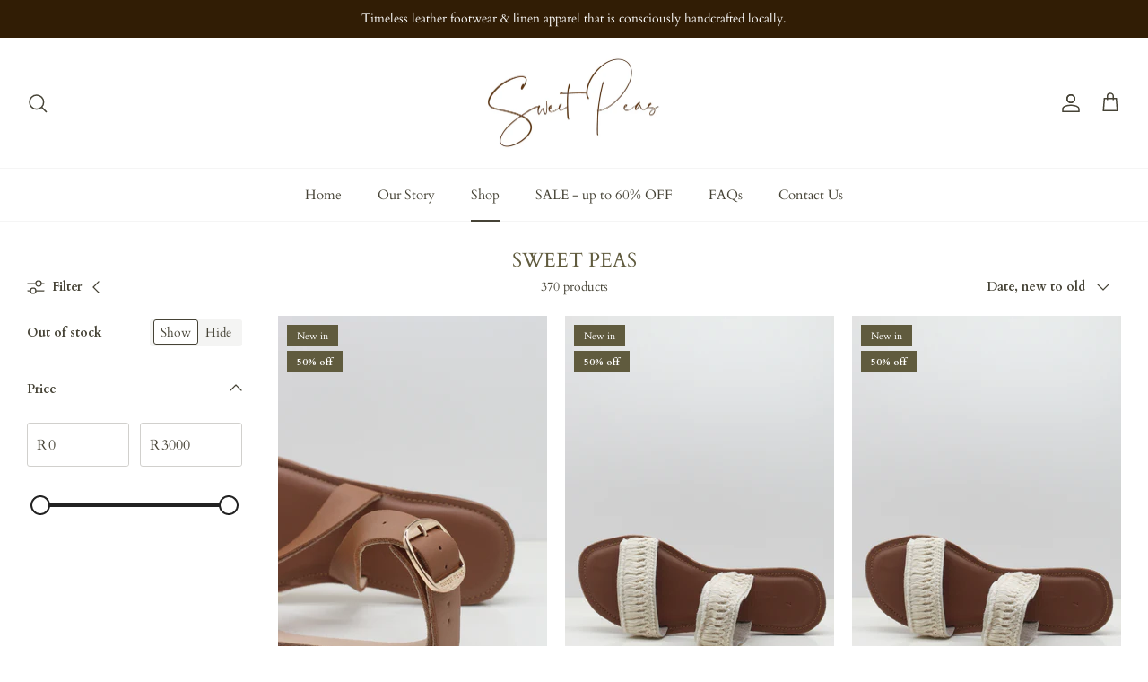

--- FILE ---
content_type: text/html; charset=utf-8
request_url: https://www.sweetpeas.co.za/collections/sweet-peas
body_size: 49651
content:
<!DOCTYPE html><html lang="en" dir="ltr">
<head>
<script src="//d1liekpayvooaz.cloudfront.net/apps/customizery/customizery.js?shop=sweetpeassandals.myshopify.com"></script>
  <!-- Google tag (gtag.js) -->
<script async src="https://www.googletagmanager.com/gtag/js?id=AW-11157983091"></script>
<script>
  window.dataLayer = window.dataLayer || [];
  function gtag(){dataLayer.push(arguments);}
  gtag('js', new Date());

  gtag('config', 'AW-11157983091');
</script>


  <!-- Google Tag Manager -->
<script>(function(w,d,s,l,i){w[l]=w[l]||[];w[l].push({'gtm.start':
new Date().getTime(),event:'gtm.js'});var f=d.getElementsByTagName(s)[0],
j=d.createElement(s),dl=l!='dataLayer'?'&l='+l:'';j.async=true;j.src=
'https://www.googletagmanager.com/gtm.js?id='+i+dl;f.parentNode.insertBefore(j,f);
})(window,document,'script','dataLayer','GTM-PK85FDQ');</script>
<!-- End Google Tag Manager -->
  
  <!-- Symmetry 6.0.3 -->

  <title>
    Sweet Peas &ndash; Sweet Peas Handmade
  </title>

  <meta charset="utf-8" />
<meta name="viewport" content="width=device-width,initial-scale=1.0" />
<meta http-equiv="X-UA-Compatible" content="IE=edge">

<link rel="preconnect" href="https://cdn.shopify.com" crossorigin>
<link rel="preconnect" href="https://fonts.shopify.com" crossorigin>
<link rel="preconnect" href="https://monorail-edge.shopifysvc.com"><link rel="preload" as="font" href="//www.sweetpeas.co.za/cdn/fonts/cardo/cardo_n4.8d7bdd0369840597cbb62dc8a447619701d8d34a.woff2" type="font/woff2" crossorigin><link rel="preload" as="font" href="//www.sweetpeas.co.za/cdn/fonts/cardo/cardo_n4.8d7bdd0369840597cbb62dc8a447619701d8d34a.woff2" type="font/woff2" crossorigin><link rel="preload" as="font" href="//www.sweetpeas.co.za/cdn/fonts/cardo/cardo_n4.8d7bdd0369840597cbb62dc8a447619701d8d34a.woff2" type="font/woff2" crossorigin><link rel="preload" as="font" href="//www.sweetpeas.co.za/cdn/fonts/cardo/cardo_n4.8d7bdd0369840597cbb62dc8a447619701d8d34a.woff2" type="font/woff2" crossorigin><link rel="preload" href="//www.sweetpeas.co.za/cdn/shop/t/15/assets/vendor.min.js?v=11589511144441591071679901763" as="script">
<link rel="preload" href="//www.sweetpeas.co.za/cdn/shop/t/15/assets/theme.js?v=162071083708382764691709298792" as="script"><link rel="canonical" href="https://www.sweetpeas.co.za/collections/sweet-peas" /><link rel="icon" href="//www.sweetpeas.co.za/cdn/shop/files/fav_4f54378d-87c5-4afc-85ef-1be723ad6cea.png?crop=center&height=48&v=1614411714&width=48" type="image/png">
<style>
    @font-face {
  font-family: Cardo;
  font-weight: 400;
  font-style: normal;
  font-display: fallback;
  src: url("//www.sweetpeas.co.za/cdn/fonts/cardo/cardo_n4.8d7bdd0369840597cbb62dc8a447619701d8d34a.woff2") format("woff2"),
       url("//www.sweetpeas.co.za/cdn/fonts/cardo/cardo_n4.23b63d1eff80cb5da813c4cccb6427058253ce24.woff") format("woff");
}

    @font-face {
  font-family: Cardo;
  font-weight: 700;
  font-style: normal;
  font-display: fallback;
  src: url("//www.sweetpeas.co.za/cdn/fonts/cardo/cardo_n7.d1764502b55968f897125797ed59f6abd5dc8593.woff2") format("woff2"),
       url("//www.sweetpeas.co.za/cdn/fonts/cardo/cardo_n7.b5d64d4147ade913d679fed9918dc44cbe8121d2.woff") format("woff");
}

    
    @font-face {
  font-family: Cardo;
  font-weight: 400;
  font-style: italic;
  font-display: fallback;
  src: url("//www.sweetpeas.co.za/cdn/fonts/cardo/cardo_i4.0e32d2e32a36e77888e9a063b238f6034ace33a8.woff2") format("woff2"),
       url("//www.sweetpeas.co.za/cdn/fonts/cardo/cardo_i4.40eb4278c959c5ae2eecf636849faa186b42d298.woff") format("woff");
}

    
    @font-face {
  font-family: Cardo;
  font-weight: 400;
  font-style: normal;
  font-display: fallback;
  src: url("//www.sweetpeas.co.za/cdn/fonts/cardo/cardo_n4.8d7bdd0369840597cbb62dc8a447619701d8d34a.woff2") format("woff2"),
       url("//www.sweetpeas.co.za/cdn/fonts/cardo/cardo_n4.23b63d1eff80cb5da813c4cccb6427058253ce24.woff") format("woff");
}

    @font-face {
  font-family: Cardo;
  font-weight: 400;
  font-style: normal;
  font-display: fallback;
  src: url("//www.sweetpeas.co.za/cdn/fonts/cardo/cardo_n4.8d7bdd0369840597cbb62dc8a447619701d8d34a.woff2") format("woff2"),
       url("//www.sweetpeas.co.za/cdn/fonts/cardo/cardo_n4.23b63d1eff80cb5da813c4cccb6427058253ce24.woff") format("woff");
}

    @font-face {
  font-family: Cardo;
  font-weight: 400;
  font-style: normal;
  font-display: fallback;
  src: url("//www.sweetpeas.co.za/cdn/fonts/cardo/cardo_n4.8d7bdd0369840597cbb62dc8a447619701d8d34a.woff2") format("woff2"),
       url("//www.sweetpeas.co.za/cdn/fonts/cardo/cardo_n4.23b63d1eff80cb5da813c4cccb6427058253ce24.woff") format("woff");
}

    
  </style>

  <meta property="og:site_name" content="Sweet Peas Handmade">
<meta property="og:url" content="https://www.sweetpeas.co.za/collections/sweet-peas">
<meta property="og:title" content="Sweet Peas">
<meta property="og:type" content="product.group">
<meta property="og:description" content="Handmade 100% leather ladies sandals"><meta property="og:image" content="http://www.sweetpeas.co.za/cdn/shop/files/transparent_1200x1200.png?v=1680166724">
  <meta property="og:image:secure_url" content="https://www.sweetpeas.co.za/cdn/shop/files/transparent_1200x1200.png?v=1680166724">
  <meta property="og:image:width" content="1200">
  <meta property="og:image:height" content="628"><meta name="twitter:card" content="summary_large_image">
<meta name="twitter:title" content="Sweet Peas">
<meta name="twitter:description" content="Handmade 100% leather ladies sandals">


  <link href="//www.sweetpeas.co.za/cdn/shop/t/15/assets/styles.css?v=53099580255215723221723804139" rel="stylesheet" type="text/css" media="all" />
<link rel="stylesheet" href="//www.sweetpeas.co.za/cdn/shop/t/15/assets/swatches.css?v=7005194785466181881761052285" media="print" onload="this.media='all'">
    <noscript><link rel="stylesheet" href="//www.sweetpeas.co.za/cdn/shop/t/15/assets/swatches.css?v=7005194785466181881761052285"></noscript><script>
    window.theme = window.theme || {};
    theme.money_format_with_product_code_preference = "\u003cspan class=\"money\"\u003eR {{amount}}\u003c\/span\u003e";
    theme.money_format_with_cart_code_preference = "\u003cspan class=\"money\"\u003eR {{amount}}\u003c\/span\u003e";
    theme.money_format = "\u003cspan class=\"money\"\u003eR {{amount}}\u003c\/span\u003e";
    theme.strings = {
      previous: "Previous",
      next: "Next",
      addressError: "Error looking up that address",
      addressNoResults: "No results for that address",
      addressQueryLimit: "You have exceeded the Google API usage limit. Consider upgrading to a \u003ca href=\"https:\/\/developers.google.com\/maps\/premium\/usage-limits\"\u003ePremium Plan\u003c\/a\u003e.",
      authError: "There was a problem authenticating your Google Maps API Key.",
      icon_labels_left: "Left",
      icon_labels_right: "Right",
      icon_labels_down: "Down",
      icon_labels_close: "Close",
      icon_labels_plus: "Plus",
      imageSlider: "Image slider",
      cart_terms_confirmation: "Please agree to our lead times before you check out",
      cart_general_quantity_too_high: "You can only have [QUANTITY] in your cart",
      products_listing_from: "From",
      layout_live_search_see_all: "See all results",
      products_product_add_to_cart: "Add to Cart",
      products_variant_no_stock: "Sold out",
      products_variant_non_existent: "Unavailable",
      products_product_pick_a: "Pick a",
      general_navigation_menu_toggle_aria_label: "Toggle menu",
      general_accessibility_labels_close: "Close",
      products_product_added_to_cart: "Added to cart",
      general_quick_search_pages: "Pages",
      general_quick_search_no_results: "Sorry, we couldn\u0026#39;t find any results",
      collections_general_see_all_subcollections: "See all..."
    };
    theme.routes = {
      cart_url: '/cart',
      cart_add_url: '/cart/add.js',
      cart_update_url: '/cart/update.js',
      predictive_search_url: '/search/suggest'
    };
    theme.settings = {
      cart_type: "drawer",
      after_add_to_cart: "notification",
      quickbuy_style: "off",
      avoid_orphans: true
    };
    document.documentElement.classList.add('js');
  </script>

  <script src="//www.sweetpeas.co.za/cdn/shop/t/15/assets/vendor.min.js?v=11589511144441591071679901763" defer="defer"></script>
  <script src="//www.sweetpeas.co.za/cdn/shop/t/15/assets/theme.js?v=162071083708382764691709298792" defer="defer"></script>

  <script>window.performance && window.performance.mark && window.performance.mark('shopify.content_for_header.start');</script><meta name="facebook-domain-verification" content="kfm63u67qfuaxsjzuprdkdyrhgyv9u">
<meta name="google-site-verification" content="LhMDsoQkaDGY6TaTlRrW_s9BYEQIShsPq-OCw7XlTTY">
<meta id="shopify-digital-wallet" name="shopify-digital-wallet" content="/918552612/digital_wallets/dialog">
<link rel="alternate" type="application/atom+xml" title="Feed" href="/collections/sweet-peas.atom" />
<link rel="next" href="/collections/sweet-peas?page=2">
<link rel="alternate" type="application/json+oembed" href="https://www.sweetpeas.co.za/collections/sweet-peas.oembed">
<script async="async" src="/checkouts/internal/preloads.js?locale=en-ZA"></script>
<script id="shopify-features" type="application/json">{"accessToken":"677a9303dcbb9851c0b14442ccda1780","betas":["rich-media-storefront-analytics"],"domain":"www.sweetpeas.co.za","predictiveSearch":true,"shopId":918552612,"locale":"en"}</script>
<script>var Shopify = Shopify || {};
Shopify.shop = "sweetpeassandals.myshopify.com";
Shopify.locale = "en";
Shopify.currency = {"active":"ZAR","rate":"1.0"};
Shopify.country = "ZA";
Shopify.theme = {"name":"Symmetry","id":146488688938,"schema_name":"Symmetry","schema_version":"6.0.3","theme_store_id":568,"role":"main"};
Shopify.theme.handle = "null";
Shopify.theme.style = {"id":null,"handle":null};
Shopify.cdnHost = "www.sweetpeas.co.za/cdn";
Shopify.routes = Shopify.routes || {};
Shopify.routes.root = "/";</script>
<script type="module">!function(o){(o.Shopify=o.Shopify||{}).modules=!0}(window);</script>
<script>!function(o){function n(){var o=[];function n(){o.push(Array.prototype.slice.apply(arguments))}return n.q=o,n}var t=o.Shopify=o.Shopify||{};t.loadFeatures=n(),t.autoloadFeatures=n()}(window);</script>
<script id="shop-js-analytics" type="application/json">{"pageType":"collection"}</script>
<script defer="defer" async type="module" src="//www.sweetpeas.co.za/cdn/shopifycloud/shop-js/modules/v2/client.init-shop-cart-sync_BN7fPSNr.en.esm.js"></script>
<script defer="defer" async type="module" src="//www.sweetpeas.co.za/cdn/shopifycloud/shop-js/modules/v2/chunk.common_Cbph3Kss.esm.js"></script>
<script defer="defer" async type="module" src="//www.sweetpeas.co.za/cdn/shopifycloud/shop-js/modules/v2/chunk.modal_DKumMAJ1.esm.js"></script>
<script type="module">
  await import("//www.sweetpeas.co.za/cdn/shopifycloud/shop-js/modules/v2/client.init-shop-cart-sync_BN7fPSNr.en.esm.js");
await import("//www.sweetpeas.co.za/cdn/shopifycloud/shop-js/modules/v2/chunk.common_Cbph3Kss.esm.js");
await import("//www.sweetpeas.co.za/cdn/shopifycloud/shop-js/modules/v2/chunk.modal_DKumMAJ1.esm.js");

  window.Shopify.SignInWithShop?.initShopCartSync?.({"fedCMEnabled":true,"windoidEnabled":true});

</script>
<script>(function() {
  var isLoaded = false;
  function asyncLoad() {
    if (isLoaded) return;
    isLoaded = true;
    var urls = ["https:\/\/cdn.nfcube.com\/instafeed-738dcd4a9d8481cd43d0b7077715677e.js?shop=sweetpeassandals.myshopify.com","https:\/\/chimpstatic.com\/mcjs-connected\/js\/users\/efdf695f201d3c5fdfe5b5bc0\/8332baa0ef07f6f1a31e385a9.js?shop=sweetpeassandals.myshopify.com","https:\/\/size-guides.esc-apps-cdn.com\/1739187329-app.sweetpeassandals.myshopify.com.js?shop=sweetpeassandals.myshopify.com"];
    for (var i = 0; i < urls.length; i++) {
      var s = document.createElement('script');
      s.type = 'text/javascript';
      s.async = true;
      s.src = urls[i];
      var x = document.getElementsByTagName('script')[0];
      x.parentNode.insertBefore(s, x);
    }
  };
  if(window.attachEvent) {
    window.attachEvent('onload', asyncLoad);
  } else {
    window.addEventListener('load', asyncLoad, false);
  }
})();</script>
<script id="__st">var __st={"a":918552612,"offset":7200,"reqid":"2a8b237b-3560-440f-bb52-8c2ab820d5e3-1770001295","pageurl":"www.sweetpeas.co.za\/collections\/sweet-peas","u":"0c64c9d33441","p":"collection","rtyp":"collection","rid":32158351396};</script>
<script>window.ShopifyPaypalV4VisibilityTracking = true;</script>
<script id="captcha-bootstrap">!function(){'use strict';const t='contact',e='account',n='new_comment',o=[[t,t],['blogs',n],['comments',n],[t,'customer']],c=[[e,'customer_login'],[e,'guest_login'],[e,'recover_customer_password'],[e,'create_customer']],r=t=>t.map((([t,e])=>`form[action*='/${t}']:not([data-nocaptcha='true']) input[name='form_type'][value='${e}']`)).join(','),a=t=>()=>t?[...document.querySelectorAll(t)].map((t=>t.form)):[];function s(){const t=[...o],e=r(t);return a(e)}const i='password',u='form_key',d=['recaptcha-v3-token','g-recaptcha-response','h-captcha-response',i],f=()=>{try{return window.sessionStorage}catch{return}},m='__shopify_v',_=t=>t.elements[u];function p(t,e,n=!1){try{const o=window.sessionStorage,c=JSON.parse(o.getItem(e)),{data:r}=function(t){const{data:e,action:n}=t;return t[m]||n?{data:e,action:n}:{data:t,action:n}}(c);for(const[e,n]of Object.entries(r))t.elements[e]&&(t.elements[e].value=n);n&&o.removeItem(e)}catch(o){console.error('form repopulation failed',{error:o})}}const l='form_type',E='cptcha';function T(t){t.dataset[E]=!0}const w=window,h=w.document,L='Shopify',v='ce_forms',y='captcha';let A=!1;((t,e)=>{const n=(g='f06e6c50-85a8-45c8-87d0-21a2b65856fe',I='https://cdn.shopify.com/shopifycloud/storefront-forms-hcaptcha/ce_storefront_forms_captcha_hcaptcha.v1.5.2.iife.js',D={infoText:'Protected by hCaptcha',privacyText:'Privacy',termsText:'Terms'},(t,e,n)=>{const o=w[L][v],c=o.bindForm;if(c)return c(t,g,e,D).then(n);var r;o.q.push([[t,g,e,D],n]),r=I,A||(h.body.append(Object.assign(h.createElement('script'),{id:'captcha-provider',async:!0,src:r})),A=!0)});var g,I,D;w[L]=w[L]||{},w[L][v]=w[L][v]||{},w[L][v].q=[],w[L][y]=w[L][y]||{},w[L][y].protect=function(t,e){n(t,void 0,e),T(t)},Object.freeze(w[L][y]),function(t,e,n,w,h,L){const[v,y,A,g]=function(t,e,n){const i=e?o:[],u=t?c:[],d=[...i,...u],f=r(d),m=r(i),_=r(d.filter((([t,e])=>n.includes(e))));return[a(f),a(m),a(_),s()]}(w,h,L),I=t=>{const e=t.target;return e instanceof HTMLFormElement?e:e&&e.form},D=t=>v().includes(t);t.addEventListener('submit',(t=>{const e=I(t);if(!e)return;const n=D(e)&&!e.dataset.hcaptchaBound&&!e.dataset.recaptchaBound,o=_(e),c=g().includes(e)&&(!o||!o.value);(n||c)&&t.preventDefault(),c&&!n&&(function(t){try{if(!f())return;!function(t){const e=f();if(!e)return;const n=_(t);if(!n)return;const o=n.value;o&&e.removeItem(o)}(t);const e=Array.from(Array(32),(()=>Math.random().toString(36)[2])).join('');!function(t,e){_(t)||t.append(Object.assign(document.createElement('input'),{type:'hidden',name:u})),t.elements[u].value=e}(t,e),function(t,e){const n=f();if(!n)return;const o=[...t.querySelectorAll(`input[type='${i}']`)].map((({name:t})=>t)),c=[...d,...o],r={};for(const[a,s]of new FormData(t).entries())c.includes(a)||(r[a]=s);n.setItem(e,JSON.stringify({[m]:1,action:t.action,data:r}))}(t,e)}catch(e){console.error('failed to persist form',e)}}(e),e.submit())}));const S=(t,e)=>{t&&!t.dataset[E]&&(n(t,e.some((e=>e===t))),T(t))};for(const o of['focusin','change'])t.addEventListener(o,(t=>{const e=I(t);D(e)&&S(e,y())}));const B=e.get('form_key'),M=e.get(l),P=B&&M;t.addEventListener('DOMContentLoaded',(()=>{const t=y();if(P)for(const e of t)e.elements[l].value===M&&p(e,B);[...new Set([...A(),...v().filter((t=>'true'===t.dataset.shopifyCaptcha))])].forEach((e=>S(e,t)))}))}(h,new URLSearchParams(w.location.search),n,t,e,['guest_login'])})(!0,!0)}();</script>
<script integrity="sha256-4kQ18oKyAcykRKYeNunJcIwy7WH5gtpwJnB7kiuLZ1E=" data-source-attribution="shopify.loadfeatures" defer="defer" src="//www.sweetpeas.co.za/cdn/shopifycloud/storefront/assets/storefront/load_feature-a0a9edcb.js" crossorigin="anonymous"></script>
<script data-source-attribution="shopify.dynamic_checkout.dynamic.init">var Shopify=Shopify||{};Shopify.PaymentButton=Shopify.PaymentButton||{isStorefrontPortableWallets:!0,init:function(){window.Shopify.PaymentButton.init=function(){};var t=document.createElement("script");t.src="https://www.sweetpeas.co.za/cdn/shopifycloud/portable-wallets/latest/portable-wallets.en.js",t.type="module",document.head.appendChild(t)}};
</script>
<script data-source-attribution="shopify.dynamic_checkout.buyer_consent">
  function portableWalletsHideBuyerConsent(e){var t=document.getElementById("shopify-buyer-consent"),n=document.getElementById("shopify-subscription-policy-button");t&&n&&(t.classList.add("hidden"),t.setAttribute("aria-hidden","true"),n.removeEventListener("click",e))}function portableWalletsShowBuyerConsent(e){var t=document.getElementById("shopify-buyer-consent"),n=document.getElementById("shopify-subscription-policy-button");t&&n&&(t.classList.remove("hidden"),t.removeAttribute("aria-hidden"),n.addEventListener("click",e))}window.Shopify?.PaymentButton&&(window.Shopify.PaymentButton.hideBuyerConsent=portableWalletsHideBuyerConsent,window.Shopify.PaymentButton.showBuyerConsent=portableWalletsShowBuyerConsent);
</script>
<script data-source-attribution="shopify.dynamic_checkout.cart.bootstrap">document.addEventListener("DOMContentLoaded",(function(){function t(){return document.querySelector("shopify-accelerated-checkout-cart, shopify-accelerated-checkout")}if(t())Shopify.PaymentButton.init();else{new MutationObserver((function(e,n){t()&&(Shopify.PaymentButton.init(),n.disconnect())})).observe(document.body,{childList:!0,subtree:!0})}}));
</script>

<script>window.performance && window.performance.mark && window.performance.mark('shopify.content_for_header.end');</script>
<script>window.is_hulkpo_installed=true</script>

  

<!-- BEGIN app block: shopify://apps/rt-terms-and-conditions-box/blocks/app-embed/17661ca5-aeea-41b9-8091-d8f7233e8b22 --><script type='text/javascript'>
  window.roarJs = window.roarJs || {};
      roarJs.LegalConfig = {
          metafields: {
          shop: "sweetpeassandals.myshopify.com",
          settings: {"enabled":"1","param":{"message":"Kindly note, due to all orders being on a \"make to order\" basis, we do have a 2 week factory lead time. By ticking the box, you acknowledge these lead times before placing your order to avoid any confusion or disappointment. ","error_message":"*Please agree to the terms and conditions before making a purchase!","error_display":"dialog","greeting":{"enabled":"0","message":"Please agree to the T\u0026C before purchasing!","delay":"1"},"link_order":["link"],"links":{"link":{"label":"terms and conditions.","target":"_blank","url":"https:\/\/sweetpeassandals.myshopify.com\/policies\/terms-of-service","policy":"terms-of-service"}},"force_enabled":"0","optional":"0","optional_message_enabled":"0","optional_message_value":"Thank you! The page will be moved to the checkout page.","optional_checkbox_hidden":"0","time_enabled":"1","time_label":"Agreed to the Terms and Conditions on","checkbox":"1"},"popup":{"title":"Terms and Conditions","width":"600","button":"Process to Checkout","icon_color":"#605b3e"},"style":{"checkbox":{"size":"20","color":"#605b3e"},"message":{"font":"inherit","size":"16","customized":{"enabled":"1","color":"#464336","accent":"#605b3e","error":"#de3618"},"align":"inherit","padding":{"top":"0","right":"0","bottom":"0","left":"0"}}},"only1":"true","installer":[]},
          moneyFormat: "\u003cspan class=\"money\"\u003eR {{amount}}\u003c\/span\u003e"
      }
  }
</script>
<script src='https://cdn.shopify.com/extensions/019a2c75-764c-7925-b253-e24466484d41/legal-7/assets/legal.js' defer></script>


<!-- END app block --><!-- BEGIN app block: shopify://apps/judge-me-reviews/blocks/judgeme_core/61ccd3b1-a9f2-4160-9fe9-4fec8413e5d8 --><!-- Start of Judge.me Core -->






<link rel="dns-prefetch" href="https://cdnwidget.judge.me">
<link rel="dns-prefetch" href="https://cdn.judge.me">
<link rel="dns-prefetch" href="https://cdn1.judge.me">
<link rel="dns-prefetch" href="https://api.judge.me">

<script data-cfasync='false' class='jdgm-settings-script'>window.jdgmSettings={"pagination":5,"disable_web_reviews":false,"badge_no_review_text":"No reviews","badge_n_reviews_text":"{{ n }} review/reviews","badge_star_color":"#AA955C","hide_badge_preview_if_no_reviews":true,"badge_hide_text":false,"enforce_center_preview_badge":false,"widget_title":"Customer Reviews","widget_open_form_text":"Write a review","widget_close_form_text":"Cancel review","widget_refresh_page_text":"Refresh page","widget_summary_text":"Based on {{ number_of_reviews }} review/reviews","widget_no_review_text":"Be the first to write a review","widget_name_field_text":"Display name","widget_verified_name_field_text":"Verified Name (public)","widget_name_placeholder_text":"Display name","widget_required_field_error_text":"This field is required.","widget_email_field_text":"Email address","widget_verified_email_field_text":"Verified Email (private, can not be edited)","widget_email_placeholder_text":"Your email address","widget_email_field_error_text":"Please enter a valid email address.","widget_rating_field_text":"Rating","widget_review_title_field_text":"Review Title","widget_review_title_placeholder_text":"Give your review a title","widget_review_body_field_text":"Review content","widget_review_body_placeholder_text":"Start writing here...","widget_pictures_field_text":"Picture/Video (optional)","widget_submit_review_text":"Submit Review","widget_submit_verified_review_text":"Submit Verified Review","widget_submit_success_msg_with_auto_publish":"Thank you! Please refresh the page in a few moments to see your review. You can remove or edit your review by logging into \u003ca href='https://judge.me/login' target='_blank' rel='nofollow noopener'\u003eJudge.me\u003c/a\u003e","widget_submit_success_msg_no_auto_publish":"Thank you! Your review will be published as soon as it is approved by the shop admin. You can remove or edit your review by logging into \u003ca href='https://judge.me/login' target='_blank' rel='nofollow noopener'\u003eJudge.me\u003c/a\u003e","widget_show_default_reviews_out_of_total_text":"Showing {{ n_reviews_shown }} out of {{ n_reviews }} reviews.","widget_show_all_link_text":"Show all","widget_show_less_link_text":"Show less","widget_author_said_text":"{{ reviewer_name }} said:","widget_days_text":"{{ n }} days ago","widget_weeks_text":"{{ n }} week/weeks ago","widget_months_text":"{{ n }} month/months ago","widget_years_text":"{{ n }} year/years ago","widget_yesterday_text":"Yesterday","widget_today_text":"Today","widget_replied_text":"\u003e\u003e {{ shop_name }} replied:","widget_read_more_text":"Read more","widget_reviewer_name_as_initial":"","widget_rating_filter_color":"#fbcd0a","widget_rating_filter_see_all_text":"See all reviews","widget_sorting_most_recent_text":"Most Recent","widget_sorting_highest_rating_text":"Highest Rating","widget_sorting_lowest_rating_text":"Lowest Rating","widget_sorting_with_pictures_text":"Only Pictures","widget_sorting_most_helpful_text":"Most Helpful","widget_open_question_form_text":"Ask a question","widget_reviews_subtab_text":"Reviews","widget_questions_subtab_text":"Questions","widget_question_label_text":"Question","widget_answer_label_text":"Answer","widget_question_placeholder_text":"Write your question here","widget_submit_question_text":"Submit Question","widget_question_submit_success_text":"Thank you for your question! We will notify you once it gets answered.","widget_star_color":"#605B3E","verified_badge_text":"Verified","verified_badge_bg_color":"","verified_badge_text_color":"","verified_badge_placement":"left-of-reviewer-name","widget_review_max_height":"","widget_hide_border":false,"widget_social_share":false,"widget_thumb":false,"widget_review_location_show":false,"widget_location_format":"","all_reviews_include_out_of_store_products":true,"all_reviews_out_of_store_text":"(out of store)","all_reviews_pagination":100,"all_reviews_product_name_prefix_text":"about","enable_review_pictures":true,"enable_question_anwser":false,"widget_theme":"default","review_date_format":"dd/mm/yyyy","default_sort_method":"most-recent","widget_product_reviews_subtab_text":"Product Reviews","widget_shop_reviews_subtab_text":"Shop Reviews","widget_other_products_reviews_text":"Reviews for other products","widget_store_reviews_subtab_text":"Store reviews","widget_no_store_reviews_text":"This store hasn't received any reviews yet","widget_web_restriction_product_reviews_text":"This product hasn't received any reviews yet","widget_no_items_text":"No items found","widget_show_more_text":"Show more","widget_write_a_store_review_text":"Write a Store Review","widget_other_languages_heading":"Reviews in Other Languages","widget_translate_review_text":"Translate review to {{ language }}","widget_translating_review_text":"Translating...","widget_show_original_translation_text":"Show original ({{ language }})","widget_translate_review_failed_text":"Review couldn't be translated.","widget_translate_review_retry_text":"Retry","widget_translate_review_try_again_later_text":"Try again later","show_product_url_for_grouped_product":false,"widget_sorting_pictures_first_text":"Pictures First","show_pictures_on_all_rev_page_mobile":false,"show_pictures_on_all_rev_page_desktop":false,"floating_tab_hide_mobile_install_preference":false,"floating_tab_button_name":"★ Reviews","floating_tab_title":"Let customers speak for us","floating_tab_button_color":"","floating_tab_button_background_color":"","floating_tab_url":"","floating_tab_url_enabled":false,"floating_tab_tab_style":"text","all_reviews_text_badge_text":"Customers rate us {{ shop.metafields.judgeme.all_reviews_rating | round: 1 }}/5 based on {{ shop.metafields.judgeme.all_reviews_count }} reviews.","all_reviews_text_badge_text_branded_style":"{{ shop.metafields.judgeme.all_reviews_rating | round: 1 }} out of 5 stars based on {{ shop.metafields.judgeme.all_reviews_count }} reviews","is_all_reviews_text_badge_a_link":false,"show_stars_for_all_reviews_text_badge":false,"all_reviews_text_badge_url":"","all_reviews_text_style":"branded","all_reviews_text_color_style":"judgeme_brand_color","all_reviews_text_color":"#108474","all_reviews_text_show_jm_brand":true,"featured_carousel_show_header":true,"featured_carousel_title":"Happy Customers","testimonials_carousel_title":"Customers are saying","videos_carousel_title":"Real customer stories","cards_carousel_title":"Customers are saying","featured_carousel_count_text":"from {{ n }} reviews","featured_carousel_add_link_to_all_reviews_page":false,"featured_carousel_url":"","featured_carousel_show_images":true,"featured_carousel_autoslide_interval":5,"featured_carousel_arrows_on_the_sides":false,"featured_carousel_height":250,"featured_carousel_width":90,"featured_carousel_image_size":0,"featured_carousel_image_height":250,"featured_carousel_arrow_color":"#eeeeee","verified_count_badge_style":"branded","verified_count_badge_orientation":"horizontal","verified_count_badge_color_style":"judgeme_brand_color","verified_count_badge_color":"#108474","is_verified_count_badge_a_link":false,"verified_count_badge_url":"","verified_count_badge_show_jm_brand":true,"widget_rating_preset_default":5,"widget_first_sub_tab":"product-reviews","widget_show_histogram":true,"widget_histogram_use_custom_color":false,"widget_pagination_use_custom_color":false,"widget_star_use_custom_color":true,"widget_verified_badge_use_custom_color":false,"widget_write_review_use_custom_color":false,"picture_reminder_submit_button":"Upload Pictures","enable_review_videos":false,"mute_video_by_default":false,"widget_sorting_videos_first_text":"Videos First","widget_review_pending_text":"Pending","featured_carousel_items_for_large_screen":4,"social_share_options_order":"Facebook,Twitter","remove_microdata_snippet":false,"disable_json_ld":false,"enable_json_ld_products":false,"preview_badge_show_question_text":false,"preview_badge_no_question_text":"No questions","preview_badge_n_question_text":"{{ number_of_questions }} question/questions","qa_badge_show_icon":false,"qa_badge_position":"same-row","remove_judgeme_branding":false,"widget_add_search_bar":false,"widget_search_bar_placeholder":"Search","widget_sorting_verified_only_text":"Verified only","featured_carousel_theme":"default","featured_carousel_show_rating":true,"featured_carousel_show_title":true,"featured_carousel_show_body":true,"featured_carousel_show_date":false,"featured_carousel_show_reviewer":true,"featured_carousel_show_product":false,"featured_carousel_header_background_color":"#108474","featured_carousel_header_text_color":"#ffffff","featured_carousel_name_product_separator":"reviewed","featured_carousel_full_star_background":"#108474","featured_carousel_empty_star_background":"#dadada","featured_carousel_vertical_theme_background":"#f9fafb","featured_carousel_verified_badge_enable":false,"featured_carousel_verified_badge_color":"#605B3E","featured_carousel_border_style":"round","featured_carousel_review_line_length_limit":3,"featured_carousel_more_reviews_button_text":"Read more reviews","featured_carousel_view_product_button_text":"View product","all_reviews_page_load_reviews_on":"scroll","all_reviews_page_load_more_text":"Load More Reviews","disable_fb_tab_reviews":false,"enable_ajax_cdn_cache":false,"widget_advanced_speed_features":5,"widget_public_name_text":"displayed publicly like","default_reviewer_name":"John Smith","default_reviewer_name_has_non_latin":true,"widget_reviewer_anonymous":"Anonymous","medals_widget_title":"Judge.me Review Medals","medals_widget_background_color":"#f9fafb","medals_widget_position":"footer_all_pages","medals_widget_border_color":"#f9fafb","medals_widget_verified_text_position":"left","medals_widget_use_monochromatic_version":false,"medals_widget_elements_color":"#108474","show_reviewer_avatar":true,"widget_invalid_yt_video_url_error_text":"Not a YouTube video URL","widget_max_length_field_error_text":"Please enter no more than {0} characters.","widget_show_country_flag":false,"widget_show_collected_via_shop_app":true,"widget_verified_by_shop_badge_style":"light","widget_verified_by_shop_text":"Verified by Shop","widget_show_photo_gallery":false,"widget_load_with_code_splitting":true,"widget_ugc_install_preference":false,"widget_ugc_title":"Made by us, Shared by you","widget_ugc_subtitle":"Tag us to see your picture featured in our page","widget_ugc_arrows_color":"#ffffff","widget_ugc_primary_button_text":"Buy Now","widget_ugc_primary_button_background_color":"#108474","widget_ugc_primary_button_text_color":"#ffffff","widget_ugc_primary_button_border_width":"0","widget_ugc_primary_button_border_style":"none","widget_ugc_primary_button_border_color":"#108474","widget_ugc_primary_button_border_radius":"25","widget_ugc_secondary_button_text":"Load More","widget_ugc_secondary_button_background_color":"#ffffff","widget_ugc_secondary_button_text_color":"#108474","widget_ugc_secondary_button_border_width":"2","widget_ugc_secondary_button_border_style":"solid","widget_ugc_secondary_button_border_color":"#108474","widget_ugc_secondary_button_border_radius":"25","widget_ugc_reviews_button_text":"View Reviews","widget_ugc_reviews_button_background_color":"#ffffff","widget_ugc_reviews_button_text_color":"#108474","widget_ugc_reviews_button_border_width":"2","widget_ugc_reviews_button_border_style":"solid","widget_ugc_reviews_button_border_color":"#108474","widget_ugc_reviews_button_border_radius":"25","widget_ugc_reviews_button_link_to":"judgeme-reviews-page","widget_ugc_show_post_date":true,"widget_ugc_max_width":"800","widget_rating_metafield_value_type":true,"widget_primary_color":"#605B3E","widget_enable_secondary_color":false,"widget_secondary_color":"#edf5f5","widget_summary_average_rating_text":"{{ average_rating }} out of 5","widget_media_grid_title":"Customer photos \u0026 videos","widget_media_grid_see_more_text":"See more","widget_round_style":false,"widget_show_product_medals":true,"widget_verified_by_judgeme_text":"Verified by Judge.me","widget_show_store_medals":true,"widget_verified_by_judgeme_text_in_store_medals":"Verified by Judge.me","widget_media_field_exceed_quantity_message":"Sorry, we can only accept {{ max_media }} for one review.","widget_media_field_exceed_limit_message":"{{ file_name }} is too large, please select a {{ media_type }} less than {{ size_limit }}MB.","widget_review_submitted_text":"Review Submitted!","widget_question_submitted_text":"Question Submitted!","widget_close_form_text_question":"Cancel","widget_write_your_answer_here_text":"Write your answer here","widget_enabled_branded_link":true,"widget_show_collected_by_judgeme":false,"widget_reviewer_name_color":"","widget_write_review_text_color":"","widget_write_review_bg_color":"","widget_collected_by_judgeme_text":"collected by Judge.me","widget_pagination_type":"standard","widget_load_more_text":"Load More","widget_load_more_color":"#108474","widget_full_review_text":"Full Review","widget_read_more_reviews_text":"Read More Reviews","widget_read_questions_text":"Read Questions","widget_questions_and_answers_text":"Questions \u0026 Answers","widget_verified_by_text":"Verified by","widget_verified_text":"Verified","widget_number_of_reviews_text":"{{ number_of_reviews }} reviews","widget_back_button_text":"Back","widget_next_button_text":"Next","widget_custom_forms_filter_button":"Filters","custom_forms_style":"horizontal","widget_show_review_information":false,"how_reviews_are_collected":"How reviews are collected?","widget_show_review_keywords":false,"widget_gdpr_statement":"How we use your data: We'll only contact you about the review you left, and only if necessary. By submitting your review, you agree to Judge.me's \u003ca href='https://judge.me/terms' target='_blank' rel='nofollow noopener'\u003eterms\u003c/a\u003e, \u003ca href='https://judge.me/privacy' target='_blank' rel='nofollow noopener'\u003eprivacy\u003c/a\u003e and \u003ca href='https://judge.me/content-policy' target='_blank' rel='nofollow noopener'\u003econtent\u003c/a\u003e policies.","widget_multilingual_sorting_enabled":false,"widget_translate_review_content_enabled":false,"widget_translate_review_content_method":"manual","popup_widget_review_selection":"automatically_with_pictures","popup_widget_round_border_style":true,"popup_widget_show_title":true,"popup_widget_show_body":true,"popup_widget_show_reviewer":false,"popup_widget_show_product":true,"popup_widget_show_pictures":true,"popup_widget_use_review_picture":true,"popup_widget_show_on_home_page":true,"popup_widget_show_on_product_page":true,"popup_widget_show_on_collection_page":true,"popup_widget_show_on_cart_page":true,"popup_widget_position":"bottom_left","popup_widget_first_review_delay":5,"popup_widget_duration":5,"popup_widget_interval":5,"popup_widget_review_count":5,"popup_widget_hide_on_mobile":true,"review_snippet_widget_round_border_style":true,"review_snippet_widget_card_color":"#FFFFFF","review_snippet_widget_slider_arrows_background_color":"#FFFFFF","review_snippet_widget_slider_arrows_color":"#000000","review_snippet_widget_star_color":"#108474","show_product_variant":false,"all_reviews_product_variant_label_text":"Variant: ","widget_show_verified_branding":false,"widget_ai_summary_title":"Customers say","widget_ai_summary_disclaimer":"AI-powered review summary based on recent customer reviews","widget_show_ai_summary":false,"widget_show_ai_summary_bg":false,"widget_show_review_title_input":true,"redirect_reviewers_invited_via_email":"review_widget","request_store_review_after_product_review":false,"request_review_other_products_in_order":false,"review_form_color_scheme":"default","review_form_corner_style":"square","review_form_star_color":{},"review_form_text_color":"#333333","review_form_background_color":"#ffffff","review_form_field_background_color":"#fafafa","review_form_button_color":{},"review_form_button_text_color":"#ffffff","review_form_modal_overlay_color":"#000000","review_content_screen_title_text":"How would you rate this product?","review_content_introduction_text":"We would love it if you would share a bit about your experience.","store_review_form_title_text":"How would you rate this store?","store_review_form_introduction_text":"We would love it if you would share a bit about your experience.","show_review_guidance_text":true,"one_star_review_guidance_text":"Poor","five_star_review_guidance_text":"Great","customer_information_screen_title_text":"About you","customer_information_introduction_text":"Please tell us more about you.","custom_questions_screen_title_text":"Your experience in more detail","custom_questions_introduction_text":"Here are a few questions to help us understand more about your experience.","review_submitted_screen_title_text":"Thanks for your review!","review_submitted_screen_thank_you_text":"We are processing it and it will appear on the store soon.","review_submitted_screen_email_verification_text":"Please confirm your email by clicking the link we just sent you. This helps us keep reviews authentic.","review_submitted_request_store_review_text":"Would you like to share your experience of shopping with us?","review_submitted_review_other_products_text":"Would you like to review these products?","store_review_screen_title_text":"Would you like to share your experience of shopping with us?","store_review_introduction_text":"We value your feedback and use it to improve. Please share any thoughts or suggestions you have.","reviewer_media_screen_title_picture_text":"Share a picture","reviewer_media_introduction_picture_text":"Upload a photo to support your review.","reviewer_media_screen_title_video_text":"Share a video","reviewer_media_introduction_video_text":"Upload a video to support your review.","reviewer_media_screen_title_picture_or_video_text":"Share a picture or video","reviewer_media_introduction_picture_or_video_text":"Upload a photo or video to support your review.","reviewer_media_youtube_url_text":"Paste your Youtube URL here","advanced_settings_next_step_button_text":"Next","advanced_settings_close_review_button_text":"Close","modal_write_review_flow":false,"write_review_flow_required_text":"Required","write_review_flow_privacy_message_text":"We respect your privacy.","write_review_flow_anonymous_text":"Post review as anonymous","write_review_flow_visibility_text":"This won't be visible to other customers.","write_review_flow_multiple_selection_help_text":"Select as many as you like","write_review_flow_single_selection_help_text":"Select one option","write_review_flow_required_field_error_text":"This field is required","write_review_flow_invalid_email_error_text":"Please enter a valid email address","write_review_flow_max_length_error_text":"Max. {{ max_length }} characters.","write_review_flow_media_upload_text":"\u003cb\u003eClick to upload\u003c/b\u003e or drag and drop","write_review_flow_gdpr_statement":"We'll only contact you about your review if necessary. By submitting your review, you agree to our \u003ca href='https://judge.me/terms' target='_blank' rel='nofollow noopener'\u003eterms and conditions\u003c/a\u003e and \u003ca href='https://judge.me/privacy' target='_blank' rel='nofollow noopener'\u003eprivacy policy\u003c/a\u003e.","rating_only_reviews_enabled":false,"show_negative_reviews_help_screen":false,"new_review_flow_help_screen_rating_threshold":3,"negative_review_resolution_screen_title_text":"Tell us more","negative_review_resolution_text":"Your experience matters to us. If there were issues with your purchase, we're here to help. Feel free to reach out to us, we'd love the opportunity to make things right.","negative_review_resolution_button_text":"Contact us","negative_review_resolution_proceed_with_review_text":"Leave a review","negative_review_resolution_subject":"Issue with purchase from {{ shop_name }}.{{ order_name }}","preview_badge_collection_page_install_status":false,"widget_review_custom_css":"","preview_badge_custom_css":"","preview_badge_stars_count":"5-stars","featured_carousel_custom_css":"","floating_tab_custom_css":"","all_reviews_widget_custom_css":"","medals_widget_custom_css":"","verified_badge_custom_css":"","all_reviews_text_custom_css":"","transparency_badges_collected_via_store_invite":false,"transparency_badges_from_another_provider":false,"transparency_badges_collected_from_store_visitor":false,"transparency_badges_collected_by_verified_review_provider":false,"transparency_badges_earned_reward":false,"transparency_badges_collected_via_store_invite_text":"Review collected via store invitation","transparency_badges_from_another_provider_text":"Review collected from another provider","transparency_badges_collected_from_store_visitor_text":"Review collected from a store visitor","transparency_badges_written_in_google_text":"Review written in Google","transparency_badges_written_in_etsy_text":"Review written in Etsy","transparency_badges_written_in_shop_app_text":"Review written in Shop App","transparency_badges_earned_reward_text":"Review earned a reward for future purchase","product_review_widget_per_page":10,"widget_store_review_label_text":"Review about the store","checkout_comment_extension_title_on_product_page":"Customer Comments","checkout_comment_extension_num_latest_comment_show":5,"checkout_comment_extension_format":"name_and_timestamp","checkout_comment_customer_name":"last_initial","checkout_comment_comment_notification":true,"preview_badge_collection_page_install_preference":false,"preview_badge_home_page_install_preference":false,"preview_badge_product_page_install_preference":false,"review_widget_install_preference":"","review_carousel_install_preference":false,"floating_reviews_tab_install_preference":"none","verified_reviews_count_badge_install_preference":false,"all_reviews_text_install_preference":false,"review_widget_best_location":false,"judgeme_medals_install_preference":false,"review_widget_revamp_enabled":false,"review_widget_qna_enabled":false,"review_widget_header_theme":"minimal","review_widget_widget_title_enabled":true,"review_widget_header_text_size":"medium","review_widget_header_text_weight":"regular","review_widget_average_rating_style":"compact","review_widget_bar_chart_enabled":true,"review_widget_bar_chart_type":"numbers","review_widget_bar_chart_style":"standard","review_widget_expanded_media_gallery_enabled":false,"review_widget_reviews_section_theme":"standard","review_widget_image_style":"thumbnails","review_widget_review_image_ratio":"square","review_widget_stars_size":"medium","review_widget_verified_badge":"standard_text","review_widget_review_title_text_size":"medium","review_widget_review_text_size":"medium","review_widget_review_text_length":"medium","review_widget_number_of_columns_desktop":3,"review_widget_carousel_transition_speed":5,"review_widget_custom_questions_answers_display":"always","review_widget_button_text_color":"#FFFFFF","review_widget_text_color":"#000000","review_widget_lighter_text_color":"#7B7B7B","review_widget_corner_styling":"soft","review_widget_review_word_singular":"review","review_widget_review_word_plural":"reviews","review_widget_voting_label":"Helpful?","review_widget_shop_reply_label":"Reply from {{ shop_name }}:","review_widget_filters_title":"Filters","qna_widget_question_word_singular":"Question","qna_widget_question_word_plural":"Questions","qna_widget_answer_reply_label":"Answer from {{ answerer_name }}:","qna_content_screen_title_text":"Ask a question about this product","qna_widget_question_required_field_error_text":"Please enter your question.","qna_widget_flow_gdpr_statement":"We'll only contact you about your question if necessary. By submitting your question, you agree to our \u003ca href='https://judge.me/terms' target='_blank' rel='nofollow noopener'\u003eterms and conditions\u003c/a\u003e and \u003ca href='https://judge.me/privacy' target='_blank' rel='nofollow noopener'\u003eprivacy policy\u003c/a\u003e.","qna_widget_question_submitted_text":"Thanks for your question!","qna_widget_close_form_text_question":"Close","qna_widget_question_submit_success_text":"We’ll notify you by email when your question is answered.","all_reviews_widget_v2025_enabled":false,"all_reviews_widget_v2025_header_theme":"default","all_reviews_widget_v2025_widget_title_enabled":true,"all_reviews_widget_v2025_header_text_size":"medium","all_reviews_widget_v2025_header_text_weight":"regular","all_reviews_widget_v2025_average_rating_style":"compact","all_reviews_widget_v2025_bar_chart_enabled":true,"all_reviews_widget_v2025_bar_chart_type":"numbers","all_reviews_widget_v2025_bar_chart_style":"standard","all_reviews_widget_v2025_expanded_media_gallery_enabled":false,"all_reviews_widget_v2025_show_store_medals":true,"all_reviews_widget_v2025_show_photo_gallery":true,"all_reviews_widget_v2025_show_review_keywords":false,"all_reviews_widget_v2025_show_ai_summary":false,"all_reviews_widget_v2025_show_ai_summary_bg":false,"all_reviews_widget_v2025_add_search_bar":false,"all_reviews_widget_v2025_default_sort_method":"most-recent","all_reviews_widget_v2025_reviews_per_page":10,"all_reviews_widget_v2025_reviews_section_theme":"default","all_reviews_widget_v2025_image_style":"thumbnails","all_reviews_widget_v2025_review_image_ratio":"square","all_reviews_widget_v2025_stars_size":"medium","all_reviews_widget_v2025_verified_badge":"bold_badge","all_reviews_widget_v2025_review_title_text_size":"medium","all_reviews_widget_v2025_review_text_size":"medium","all_reviews_widget_v2025_review_text_length":"medium","all_reviews_widget_v2025_number_of_columns_desktop":3,"all_reviews_widget_v2025_carousel_transition_speed":5,"all_reviews_widget_v2025_custom_questions_answers_display":"always","all_reviews_widget_v2025_show_product_variant":false,"all_reviews_widget_v2025_show_reviewer_avatar":true,"all_reviews_widget_v2025_reviewer_name_as_initial":"","all_reviews_widget_v2025_review_location_show":false,"all_reviews_widget_v2025_location_format":"","all_reviews_widget_v2025_show_country_flag":false,"all_reviews_widget_v2025_verified_by_shop_badge_style":"light","all_reviews_widget_v2025_social_share":false,"all_reviews_widget_v2025_social_share_options_order":"Facebook,Twitter,LinkedIn,Pinterest","all_reviews_widget_v2025_pagination_type":"standard","all_reviews_widget_v2025_button_text_color":"#FFFFFF","all_reviews_widget_v2025_text_color":"#000000","all_reviews_widget_v2025_lighter_text_color":"#7B7B7B","all_reviews_widget_v2025_corner_styling":"soft","all_reviews_widget_v2025_title":"Customer reviews","all_reviews_widget_v2025_ai_summary_title":"Customers say about this store","all_reviews_widget_v2025_no_review_text":"Be the first to write a review","platform":"shopify","branding_url":"https://app.judge.me/reviews/stores/www.sweetpeas.co.za","branding_text":"Powered by Judge.me","locale":"en","reply_name":"Sweet Peas Handmade","widget_version":"3.0","footer":true,"autopublish":true,"review_dates":true,"enable_custom_form":false,"shop_use_review_site":true,"shop_locale":"en","enable_multi_locales_translations":true,"show_review_title_input":true,"review_verification_email_status":"always","can_be_branded":true,"reply_name_text":"Sweet Peas Handmade"};</script> <style class='jdgm-settings-style'>.jdgm-xx{left:0}:root{--jdgm-primary-color: #605B3E;--jdgm-secondary-color: rgba(96,91,62,0.1);--jdgm-star-color: #605B3E;--jdgm-write-review-text-color: white;--jdgm-write-review-bg-color: #605B3E;--jdgm-paginate-color: #605B3E;--jdgm-border-radius: 0;--jdgm-reviewer-name-color: #605B3E}.jdgm-histogram__bar-content{background-color:#605B3E}.jdgm-rev[data-verified-buyer=true] .jdgm-rev__icon.jdgm-rev__icon:after,.jdgm-rev__buyer-badge.jdgm-rev__buyer-badge{color:white;background-color:#605B3E}.jdgm-review-widget--small .jdgm-gallery.jdgm-gallery .jdgm-gallery__thumbnail-link:nth-child(8) .jdgm-gallery__thumbnail-wrapper.jdgm-gallery__thumbnail-wrapper:before{content:"See more"}@media only screen and (min-width: 768px){.jdgm-gallery.jdgm-gallery .jdgm-gallery__thumbnail-link:nth-child(8) .jdgm-gallery__thumbnail-wrapper.jdgm-gallery__thumbnail-wrapper:before{content:"See more"}}.jdgm-preview-badge .jdgm-star.jdgm-star{color:#AA955C}.jdgm-prev-badge[data-average-rating='0.00']{display:none !important}.jdgm-author-all-initials{display:none !important}.jdgm-author-last-initial{display:none !important}.jdgm-rev-widg__title{visibility:hidden}.jdgm-rev-widg__summary-text{visibility:hidden}.jdgm-prev-badge__text{visibility:hidden}.jdgm-rev__prod-link-prefix:before{content:'about'}.jdgm-rev__variant-label:before{content:'Variant: '}.jdgm-rev__out-of-store-text:before{content:'(out of store)'}@media only screen and (min-width: 768px){.jdgm-rev__pics .jdgm-rev_all-rev-page-picture-separator,.jdgm-rev__pics .jdgm-rev__product-picture{display:none}}@media only screen and (max-width: 768px){.jdgm-rev__pics .jdgm-rev_all-rev-page-picture-separator,.jdgm-rev__pics .jdgm-rev__product-picture{display:none}}.jdgm-preview-badge[data-template="product"]{display:none !important}.jdgm-preview-badge[data-template="collection"]{display:none !important}.jdgm-preview-badge[data-template="index"]{display:none !important}.jdgm-review-widget[data-from-snippet="true"]{display:none !important}.jdgm-verified-count-badget[data-from-snippet="true"]{display:none !important}.jdgm-carousel-wrapper[data-from-snippet="true"]{display:none !important}.jdgm-all-reviews-text[data-from-snippet="true"]{display:none !important}.jdgm-medals-section[data-from-snippet="true"]{display:none !important}.jdgm-ugc-media-wrapper[data-from-snippet="true"]{display:none !important}.jdgm-rev__transparency-badge[data-badge-type="review_collected_via_store_invitation"]{display:none !important}.jdgm-rev__transparency-badge[data-badge-type="review_collected_from_another_provider"]{display:none !important}.jdgm-rev__transparency-badge[data-badge-type="review_collected_from_store_visitor"]{display:none !important}.jdgm-rev__transparency-badge[data-badge-type="review_written_in_etsy"]{display:none !important}.jdgm-rev__transparency-badge[data-badge-type="review_written_in_google_business"]{display:none !important}.jdgm-rev__transparency-badge[data-badge-type="review_written_in_shop_app"]{display:none !important}.jdgm-rev__transparency-badge[data-badge-type="review_earned_for_future_purchase"]{display:none !important}.jdgm-review-snippet-widget .jdgm-rev-snippet-widget__cards-container .jdgm-rev-snippet-card{border-radius:8px;background:#fff}.jdgm-review-snippet-widget .jdgm-rev-snippet-widget__cards-container .jdgm-rev-snippet-card__rev-rating .jdgm-star{color:#108474}.jdgm-review-snippet-widget .jdgm-rev-snippet-widget__prev-btn,.jdgm-review-snippet-widget .jdgm-rev-snippet-widget__next-btn{border-radius:50%;background:#fff}.jdgm-review-snippet-widget .jdgm-rev-snippet-widget__prev-btn>svg,.jdgm-review-snippet-widget .jdgm-rev-snippet-widget__next-btn>svg{fill:#000}.jdgm-full-rev-modal.rev-snippet-widget .jm-mfp-container .jm-mfp-content,.jdgm-full-rev-modal.rev-snippet-widget .jm-mfp-container .jdgm-full-rev__icon,.jdgm-full-rev-modal.rev-snippet-widget .jm-mfp-container .jdgm-full-rev__pic-img,.jdgm-full-rev-modal.rev-snippet-widget .jm-mfp-container .jdgm-full-rev__reply{border-radius:8px}.jdgm-full-rev-modal.rev-snippet-widget .jm-mfp-container .jdgm-full-rev[data-verified-buyer="true"] .jdgm-full-rev__icon::after{border-radius:8px}.jdgm-full-rev-modal.rev-snippet-widget .jm-mfp-container .jdgm-full-rev .jdgm-rev__buyer-badge{border-radius:calc( 8px / 2 )}.jdgm-full-rev-modal.rev-snippet-widget .jm-mfp-container .jdgm-full-rev .jdgm-full-rev__replier::before{content:'Sweet Peas Handmade'}.jdgm-full-rev-modal.rev-snippet-widget .jm-mfp-container .jdgm-full-rev .jdgm-full-rev__product-button{border-radius:calc( 8px * 6 )}
</style> <style class='jdgm-settings-style'></style>

  
  
  
  <style class='jdgm-miracle-styles'>
  @-webkit-keyframes jdgm-spin{0%{-webkit-transform:rotate(0deg);-ms-transform:rotate(0deg);transform:rotate(0deg)}100%{-webkit-transform:rotate(359deg);-ms-transform:rotate(359deg);transform:rotate(359deg)}}@keyframes jdgm-spin{0%{-webkit-transform:rotate(0deg);-ms-transform:rotate(0deg);transform:rotate(0deg)}100%{-webkit-transform:rotate(359deg);-ms-transform:rotate(359deg);transform:rotate(359deg)}}@font-face{font-family:'JudgemeStar';src:url("[data-uri]") format("woff");font-weight:normal;font-style:normal}.jdgm-star{font-family:'JudgemeStar';display:inline !important;text-decoration:none !important;padding:0 4px 0 0 !important;margin:0 !important;font-weight:bold;opacity:1;-webkit-font-smoothing:antialiased;-moz-osx-font-smoothing:grayscale}.jdgm-star:hover{opacity:1}.jdgm-star:last-of-type{padding:0 !important}.jdgm-star.jdgm--on:before{content:"\e000"}.jdgm-star.jdgm--off:before{content:"\e001"}.jdgm-star.jdgm--half:before{content:"\e002"}.jdgm-widget *{margin:0;line-height:1.4;-webkit-box-sizing:border-box;-moz-box-sizing:border-box;box-sizing:border-box;-webkit-overflow-scrolling:touch}.jdgm-hidden{display:none !important;visibility:hidden !important}.jdgm-temp-hidden{display:none}.jdgm-spinner{width:40px;height:40px;margin:auto;border-radius:50%;border-top:2px solid #eee;border-right:2px solid #eee;border-bottom:2px solid #eee;border-left:2px solid #ccc;-webkit-animation:jdgm-spin 0.8s infinite linear;animation:jdgm-spin 0.8s infinite linear}.jdgm-prev-badge{display:block !important}

</style>


  
  
   


<script data-cfasync='false' class='jdgm-script'>
!function(e){window.jdgm=window.jdgm||{},jdgm.CDN_HOST="https://cdnwidget.judge.me/",jdgm.CDN_HOST_ALT="https://cdn2.judge.me/cdn/widget_frontend/",jdgm.API_HOST="https://api.judge.me/",jdgm.CDN_BASE_URL="https://cdn.shopify.com/extensions/019c1033-b3a9-7ad3-b9bf-61b1f669de2a/judgeme-extensions-330/assets/",
jdgm.docReady=function(d){(e.attachEvent?"complete"===e.readyState:"loading"!==e.readyState)?
setTimeout(d,0):e.addEventListener("DOMContentLoaded",d)},jdgm.loadCSS=function(d,t,o,a){
!o&&jdgm.loadCSS.requestedUrls.indexOf(d)>=0||(jdgm.loadCSS.requestedUrls.push(d),
(a=e.createElement("link")).rel="stylesheet",a.class="jdgm-stylesheet",a.media="nope!",
a.href=d,a.onload=function(){this.media="all",t&&setTimeout(t)},e.body.appendChild(a))},
jdgm.loadCSS.requestedUrls=[],jdgm.loadJS=function(e,d){var t=new XMLHttpRequest;
t.onreadystatechange=function(){4===t.readyState&&(Function(t.response)(),d&&d(t.response))},
t.open("GET",e),t.onerror=function(){if(e.indexOf(jdgm.CDN_HOST)===0&&jdgm.CDN_HOST_ALT!==jdgm.CDN_HOST){var f=e.replace(jdgm.CDN_HOST,jdgm.CDN_HOST_ALT);jdgm.loadJS(f,d)}},t.send()},jdgm.docReady((function(){(window.jdgmLoadCSS||e.querySelectorAll(
".jdgm-widget, .jdgm-all-reviews-page").length>0)&&(jdgmSettings.widget_load_with_code_splitting?
parseFloat(jdgmSettings.widget_version)>=3?jdgm.loadCSS(jdgm.CDN_HOST+"widget_v3/base.css"):
jdgm.loadCSS(jdgm.CDN_HOST+"widget/base.css"):jdgm.loadCSS(jdgm.CDN_HOST+"shopify_v2.css"),
jdgm.loadJS(jdgm.CDN_HOST+"loa"+"der.js"))}))}(document);
</script>
<noscript><link rel="stylesheet" type="text/css" media="all" href="https://cdnwidget.judge.me/shopify_v2.css"></noscript>

<!-- BEGIN app snippet: theme_fix_tags --><script>
  (function() {
    var jdgmThemeFixes = null;
    if (!jdgmThemeFixes) return;
    var thisThemeFix = jdgmThemeFixes[Shopify.theme.id];
    if (!thisThemeFix) return;

    if (thisThemeFix.html) {
      document.addEventListener("DOMContentLoaded", function() {
        var htmlDiv = document.createElement('div');
        htmlDiv.classList.add('jdgm-theme-fix-html');
        htmlDiv.innerHTML = thisThemeFix.html;
        document.body.append(htmlDiv);
      });
    };

    if (thisThemeFix.css) {
      var styleTag = document.createElement('style');
      styleTag.classList.add('jdgm-theme-fix-style');
      styleTag.innerHTML = thisThemeFix.css;
      document.head.append(styleTag);
    };

    if (thisThemeFix.js) {
      var scriptTag = document.createElement('script');
      scriptTag.classList.add('jdgm-theme-fix-script');
      scriptTag.innerHTML = thisThemeFix.js;
      document.head.append(scriptTag);
    };
  })();
</script>
<!-- END app snippet -->
<!-- End of Judge.me Core -->



<!-- END app block --><!-- BEGIN app block: shopify://apps/hulk-product-options/blocks/app-embed/380168ef-9475-4244-a291-f66b189208b5 --><!-- BEGIN app snippet: hulkapps_product_options --><script>
    
        window.hulkapps = {
        shop_slug: "sweetpeassandals",
        store_id: "sweetpeassandals.myshopify.com",
        money_format: "<span class='money'>R {{amount}}</span>",
        cart: null,
        product: null,
        product_collections: null,
        product_variants: null,
        is_volume_discount: null,
        is_product_option: true,
        product_id: null,
        page_type: null,
        po_url: "https://productoption.hulkapps.com",
        po_proxy_url: "https://www.sweetpeas.co.za",
        vd_url: "https://volumediscount.hulkapps.com",
        customer: null,
        hulkapps_extension_js: true

    }
    window.is_hulkpo_installed=true
    

      window.hulkapps.page_type = "cart";
      window.hulkapps.cart = {"note":null,"attributes":{},"original_total_price":0,"total_price":0,"total_discount":0,"total_weight":0.0,"item_count":0,"items":[],"requires_shipping":false,"currency":"ZAR","items_subtotal_price":0,"cart_level_discount_applications":[],"checkout_charge_amount":0}
      if (typeof window.hulkapps.cart.items == "object") {
        for (var i=0; i<window.hulkapps.cart.items.length; i++) {
          ["sku", "grams", "vendor", "url", "image", "handle", "requires_shipping", "product_type", "product_description"].map(function(a) {
            delete window.hulkapps.cart.items[i][a]
          })
        }
      }
      window.hulkapps.cart_collections = {}
      

    

</script>

<!-- END app snippet --><!-- END app block --><link href="https://cdn.shopify.com/extensions/019a2c75-764c-7925-b253-e24466484d41/legal-7/assets/legal.css" rel="stylesheet" type="text/css" media="all">
<script src="https://cdn.shopify.com/extensions/019c1033-b3a9-7ad3-b9bf-61b1f669de2a/judgeme-extensions-330/assets/loader.js" type="text/javascript" defer="defer"></script>
<script src="https://cdn.shopify.com/extensions/019bfe0f-96b2-7808-bdb5-a9d9753cdc9c/productoption-175/assets/hulkcode.js" type="text/javascript" defer="defer"></script>
<link href="https://cdn.shopify.com/extensions/019bfe0f-96b2-7808-bdb5-a9d9753cdc9c/productoption-175/assets/hulkcode.css" rel="stylesheet" type="text/css" media="all">
<script src="https://cdn.shopify.com/extensions/019c0fa6-5f30-7dd9-9c7f-b7b4d428673e/js-client-222/assets/pushowl-shopify.js" type="text/javascript" defer="defer"></script>
<link href="https://monorail-edge.shopifysvc.com" rel="dns-prefetch">
<script>(function(){if ("sendBeacon" in navigator && "performance" in window) {try {var session_token_from_headers = performance.getEntriesByType('navigation')[0].serverTiming.find(x => x.name == '_s').description;} catch {var session_token_from_headers = undefined;}var session_cookie_matches = document.cookie.match(/_shopify_s=([^;]*)/);var session_token_from_cookie = session_cookie_matches && session_cookie_matches.length === 2 ? session_cookie_matches[1] : "";var session_token = session_token_from_headers || session_token_from_cookie || "";function handle_abandonment_event(e) {var entries = performance.getEntries().filter(function(entry) {return /monorail-edge.shopifysvc.com/.test(entry.name);});if (!window.abandonment_tracked && entries.length === 0) {window.abandonment_tracked = true;var currentMs = Date.now();var navigation_start = performance.timing.navigationStart;var payload = {shop_id: 918552612,url: window.location.href,navigation_start,duration: currentMs - navigation_start,session_token,page_type: "collection"};window.navigator.sendBeacon("https://monorail-edge.shopifysvc.com/v1/produce", JSON.stringify({schema_id: "online_store_buyer_site_abandonment/1.1",payload: payload,metadata: {event_created_at_ms: currentMs,event_sent_at_ms: currentMs}}));}}window.addEventListener('pagehide', handle_abandonment_event);}}());</script>
<script id="web-pixels-manager-setup">(function e(e,d,r,n,o){if(void 0===o&&(o={}),!Boolean(null===(a=null===(i=window.Shopify)||void 0===i?void 0:i.analytics)||void 0===a?void 0:a.replayQueue)){var i,a;window.Shopify=window.Shopify||{};var t=window.Shopify;t.analytics=t.analytics||{};var s=t.analytics;s.replayQueue=[],s.publish=function(e,d,r){return s.replayQueue.push([e,d,r]),!0};try{self.performance.mark("wpm:start")}catch(e){}var l=function(){var e={modern:/Edge?\/(1{2}[4-9]|1[2-9]\d|[2-9]\d{2}|\d{4,})\.\d+(\.\d+|)|Firefox\/(1{2}[4-9]|1[2-9]\d|[2-9]\d{2}|\d{4,})\.\d+(\.\d+|)|Chrom(ium|e)\/(9{2}|\d{3,})\.\d+(\.\d+|)|(Maci|X1{2}).+ Version\/(15\.\d+|(1[6-9]|[2-9]\d|\d{3,})\.\d+)([,.]\d+|)( \(\w+\)|)( Mobile\/\w+|) Safari\/|Chrome.+OPR\/(9{2}|\d{3,})\.\d+\.\d+|(CPU[ +]OS|iPhone[ +]OS|CPU[ +]iPhone|CPU IPhone OS|CPU iPad OS)[ +]+(15[._]\d+|(1[6-9]|[2-9]\d|\d{3,})[._]\d+)([._]\d+|)|Android:?[ /-](13[3-9]|1[4-9]\d|[2-9]\d{2}|\d{4,})(\.\d+|)(\.\d+|)|Android.+Firefox\/(13[5-9]|1[4-9]\d|[2-9]\d{2}|\d{4,})\.\d+(\.\d+|)|Android.+Chrom(ium|e)\/(13[3-9]|1[4-9]\d|[2-9]\d{2}|\d{4,})\.\d+(\.\d+|)|SamsungBrowser\/([2-9]\d|\d{3,})\.\d+/,legacy:/Edge?\/(1[6-9]|[2-9]\d|\d{3,})\.\d+(\.\d+|)|Firefox\/(5[4-9]|[6-9]\d|\d{3,})\.\d+(\.\d+|)|Chrom(ium|e)\/(5[1-9]|[6-9]\d|\d{3,})\.\d+(\.\d+|)([\d.]+$|.*Safari\/(?![\d.]+ Edge\/[\d.]+$))|(Maci|X1{2}).+ Version\/(10\.\d+|(1[1-9]|[2-9]\d|\d{3,})\.\d+)([,.]\d+|)( \(\w+\)|)( Mobile\/\w+|) Safari\/|Chrome.+OPR\/(3[89]|[4-9]\d|\d{3,})\.\d+\.\d+|(CPU[ +]OS|iPhone[ +]OS|CPU[ +]iPhone|CPU IPhone OS|CPU iPad OS)[ +]+(10[._]\d+|(1[1-9]|[2-9]\d|\d{3,})[._]\d+)([._]\d+|)|Android:?[ /-](13[3-9]|1[4-9]\d|[2-9]\d{2}|\d{4,})(\.\d+|)(\.\d+|)|Mobile Safari.+OPR\/([89]\d|\d{3,})\.\d+\.\d+|Android.+Firefox\/(13[5-9]|1[4-9]\d|[2-9]\d{2}|\d{4,})\.\d+(\.\d+|)|Android.+Chrom(ium|e)\/(13[3-9]|1[4-9]\d|[2-9]\d{2}|\d{4,})\.\d+(\.\d+|)|Android.+(UC? ?Browser|UCWEB|U3)[ /]?(15\.([5-9]|\d{2,})|(1[6-9]|[2-9]\d|\d{3,})\.\d+)\.\d+|SamsungBrowser\/(5\.\d+|([6-9]|\d{2,})\.\d+)|Android.+MQ{2}Browser\/(14(\.(9|\d{2,})|)|(1[5-9]|[2-9]\d|\d{3,})(\.\d+|))(\.\d+|)|K[Aa][Ii]OS\/(3\.\d+|([4-9]|\d{2,})\.\d+)(\.\d+|)/},d=e.modern,r=e.legacy,n=navigator.userAgent;return n.match(d)?"modern":n.match(r)?"legacy":"unknown"}(),u="modern"===l?"modern":"legacy",c=(null!=n?n:{modern:"",legacy:""})[u],f=function(e){return[e.baseUrl,"/wpm","/b",e.hashVersion,"modern"===e.buildTarget?"m":"l",".js"].join("")}({baseUrl:d,hashVersion:r,buildTarget:u}),m=function(e){var d=e.version,r=e.bundleTarget,n=e.surface,o=e.pageUrl,i=e.monorailEndpoint;return{emit:function(e){var a=e.status,t=e.errorMsg,s=(new Date).getTime(),l=JSON.stringify({metadata:{event_sent_at_ms:s},events:[{schema_id:"web_pixels_manager_load/3.1",payload:{version:d,bundle_target:r,page_url:o,status:a,surface:n,error_msg:t},metadata:{event_created_at_ms:s}}]});if(!i)return console&&console.warn&&console.warn("[Web Pixels Manager] No Monorail endpoint provided, skipping logging."),!1;try{return self.navigator.sendBeacon.bind(self.navigator)(i,l)}catch(e){}var u=new XMLHttpRequest;try{return u.open("POST",i,!0),u.setRequestHeader("Content-Type","text/plain"),u.send(l),!0}catch(e){return console&&console.warn&&console.warn("[Web Pixels Manager] Got an unhandled error while logging to Monorail."),!1}}}}({version:r,bundleTarget:l,surface:e.surface,pageUrl:self.location.href,monorailEndpoint:e.monorailEndpoint});try{o.browserTarget=l,function(e){var d=e.src,r=e.async,n=void 0===r||r,o=e.onload,i=e.onerror,a=e.sri,t=e.scriptDataAttributes,s=void 0===t?{}:t,l=document.createElement("script"),u=document.querySelector("head"),c=document.querySelector("body");if(l.async=n,l.src=d,a&&(l.integrity=a,l.crossOrigin="anonymous"),s)for(var f in s)if(Object.prototype.hasOwnProperty.call(s,f))try{l.dataset[f]=s[f]}catch(e){}if(o&&l.addEventListener("load",o),i&&l.addEventListener("error",i),u)u.appendChild(l);else{if(!c)throw new Error("Did not find a head or body element to append the script");c.appendChild(l)}}({src:f,async:!0,onload:function(){if(!function(){var e,d;return Boolean(null===(d=null===(e=window.Shopify)||void 0===e?void 0:e.analytics)||void 0===d?void 0:d.initialized)}()){var d=window.webPixelsManager.init(e)||void 0;if(d){var r=window.Shopify.analytics;r.replayQueue.forEach((function(e){var r=e[0],n=e[1],o=e[2];d.publishCustomEvent(r,n,o)})),r.replayQueue=[],r.publish=d.publishCustomEvent,r.visitor=d.visitor,r.initialized=!0}}},onerror:function(){return m.emit({status:"failed",errorMsg:"".concat(f," has failed to load")})},sri:function(e){var d=/^sha384-[A-Za-z0-9+/=]+$/;return"string"==typeof e&&d.test(e)}(c)?c:"",scriptDataAttributes:o}),m.emit({status:"loading"})}catch(e){m.emit({status:"failed",errorMsg:(null==e?void 0:e.message)||"Unknown error"})}}})({shopId: 918552612,storefrontBaseUrl: "https://www.sweetpeas.co.za",extensionsBaseUrl: "https://extensions.shopifycdn.com/cdn/shopifycloud/web-pixels-manager",monorailEndpoint: "https://monorail-edge.shopifysvc.com/unstable/produce_batch",surface: "storefront-renderer",enabledBetaFlags: ["2dca8a86"],webPixelsConfigList: [{"id":"1535410474","configuration":"{\"subdomain\": \"sweetpeassandals\"}","eventPayloadVersion":"v1","runtimeContext":"STRICT","scriptVersion":"7c43d34f3733b2440dd44bce7edbeb00","type":"APP","apiClientId":1615517,"privacyPurposes":["ANALYTICS","MARKETING","SALE_OF_DATA"],"dataSharingAdjustments":{"protectedCustomerApprovalScopes":["read_customer_address","read_customer_email","read_customer_name","read_customer_personal_data","read_customer_phone"]}},{"id":"1384218922","configuration":"{\"webPixelName\":\"Judge.me\"}","eventPayloadVersion":"v1","runtimeContext":"STRICT","scriptVersion":"34ad157958823915625854214640f0bf","type":"APP","apiClientId":683015,"privacyPurposes":["ANALYTICS"],"dataSharingAdjustments":{"protectedCustomerApprovalScopes":["read_customer_email","read_customer_name","read_customer_personal_data","read_customer_phone"]}},{"id":"761725226","configuration":"{\"config\":\"{\\\"pixel_id\\\":\\\"G-MCDJD0L9DH\\\",\\\"target_country\\\":\\\"ZA\\\",\\\"gtag_events\\\":[{\\\"type\\\":\\\"begin_checkout\\\",\\\"action_label\\\":\\\"G-MCDJD0L9DH\\\"},{\\\"type\\\":\\\"search\\\",\\\"action_label\\\":\\\"G-MCDJD0L9DH\\\"},{\\\"type\\\":\\\"view_item\\\",\\\"action_label\\\":[\\\"G-MCDJD0L9DH\\\",\\\"MC-WLLJNFEPGX\\\"]},{\\\"type\\\":\\\"purchase\\\",\\\"action_label\\\":[\\\"G-MCDJD0L9DH\\\",\\\"MC-WLLJNFEPGX\\\"]},{\\\"type\\\":\\\"page_view\\\",\\\"action_label\\\":[\\\"G-MCDJD0L9DH\\\",\\\"MC-WLLJNFEPGX\\\"]},{\\\"type\\\":\\\"add_payment_info\\\",\\\"action_label\\\":\\\"G-MCDJD0L9DH\\\"},{\\\"type\\\":\\\"add_to_cart\\\",\\\"action_label\\\":\\\"G-MCDJD0L9DH\\\"}],\\\"enable_monitoring_mode\\\":false}\"}","eventPayloadVersion":"v1","runtimeContext":"OPEN","scriptVersion":"b2a88bafab3e21179ed38636efcd8a93","type":"APP","apiClientId":1780363,"privacyPurposes":[],"dataSharingAdjustments":{"protectedCustomerApprovalScopes":["read_customer_address","read_customer_email","read_customer_name","read_customer_personal_data","read_customer_phone"]}},{"id":"350093610","configuration":"{\"pixel_id\":\"261973192225209\",\"pixel_type\":\"facebook_pixel\",\"metaapp_system_user_token\":\"-\"}","eventPayloadVersion":"v1","runtimeContext":"OPEN","scriptVersion":"ca16bc87fe92b6042fbaa3acc2fbdaa6","type":"APP","apiClientId":2329312,"privacyPurposes":["ANALYTICS","MARKETING","SALE_OF_DATA"],"dataSharingAdjustments":{"protectedCustomerApprovalScopes":["read_customer_address","read_customer_email","read_customer_name","read_customer_personal_data","read_customer_phone"]}},{"id":"145850666","eventPayloadVersion":"v1","runtimeContext":"LAX","scriptVersion":"1","type":"CUSTOM","privacyPurposes":["ANALYTICS"],"name":"Google Analytics tag (migrated)"},{"id":"shopify-app-pixel","configuration":"{}","eventPayloadVersion":"v1","runtimeContext":"STRICT","scriptVersion":"0450","apiClientId":"shopify-pixel","type":"APP","privacyPurposes":["ANALYTICS","MARKETING"]},{"id":"shopify-custom-pixel","eventPayloadVersion":"v1","runtimeContext":"LAX","scriptVersion":"0450","apiClientId":"shopify-pixel","type":"CUSTOM","privacyPurposes":["ANALYTICS","MARKETING"]}],isMerchantRequest: false,initData: {"shop":{"name":"Sweet Peas Handmade","paymentSettings":{"currencyCode":"ZAR"},"myshopifyDomain":"sweetpeassandals.myshopify.com","countryCode":"ZA","storefrontUrl":"https:\/\/www.sweetpeas.co.za"},"customer":null,"cart":null,"checkout":null,"productVariants":[],"purchasingCompany":null},},"https://www.sweetpeas.co.za/cdn","1d2a099fw23dfb22ep557258f5m7a2edbae",{"modern":"","legacy":""},{"shopId":"918552612","storefrontBaseUrl":"https:\/\/www.sweetpeas.co.za","extensionBaseUrl":"https:\/\/extensions.shopifycdn.com\/cdn\/shopifycloud\/web-pixels-manager","surface":"storefront-renderer","enabledBetaFlags":"[\"2dca8a86\"]","isMerchantRequest":"false","hashVersion":"1d2a099fw23dfb22ep557258f5m7a2edbae","publish":"custom","events":"[[\"page_viewed\",{}],[\"collection_viewed\",{\"collection\":{\"id\":\"32158351396\",\"title\":\"Sweet Peas\",\"productVariants\":[{\"price\":{\"amount\":499.0,\"currencyCode\":\"ZAR\"},\"product\":{\"title\":\"SALE - 9, Tan, Simi Sandal\",\"vendor\":\"Sweet Peas Handmade\",\"id\":\"10026233528618\",\"untranslatedTitle\":\"SALE - 9, Tan, Simi Sandal\",\"url\":\"\/products\/sale-9-tan-simi-sandal\",\"type\":\"\"},\"id\":\"51087155495210\",\"image\":{\"src\":\"\/\/www.sweetpeas.co.za\/cdn\/shop\/files\/9e85ad08283c086ab44f69e7566dccd6_3b4a0e4d-6133-4aff-998a-43cdc6fb936f.jpg?v=1769513959\"},\"sku\":null,\"title\":\"Default Title\",\"untranslatedTitle\":\"Default Title\"},{\"price\":{\"amount\":499.0,\"currencyCode\":\"ZAR\"},\"product\":{\"title\":\"SALE - 3, Crochet , St Tropez\",\"vendor\":\"Sweet Peas Handmade\",\"id\":\"10026233364778\",\"untranslatedTitle\":\"SALE - 3, Crochet , St Tropez\",\"url\":\"\/products\/sale-4-crochet-st-tropez\",\"type\":\"\"},\"id\":\"51087154970922\",\"image\":{\"src\":\"\/\/www.sweetpeas.co.za\/cdn\/shop\/files\/e83385634c9990aba91475093a2adba6.jpg?v=1769512022\"},\"sku\":null,\"title\":\"Default Title\",\"untranslatedTitle\":\"Default Title\"},{\"price\":{\"amount\":499.0,\"currencyCode\":\"ZAR\"},\"product\":{\"title\":\"SALE - 8,, Crochet , St Tropez\",\"vendor\":\"Sweet Peas Handmade\",\"id\":\"10026233266474\",\"untranslatedTitle\":\"SALE - 8,, Crochet , St Tropez\",\"url\":\"\/products\/sale-7-crochet-st-tropez-copy\",\"type\":\"\"},\"id\":\"51087154282794\",\"image\":{\"src\":\"\/\/www.sweetpeas.co.za\/cdn\/shop\/files\/e83385634c9990aba91475093a2adba6.jpg?v=1769512022\"},\"sku\":null,\"title\":\"Default Title\",\"untranslatedTitle\":\"Default Title\"},{\"price\":{\"amount\":499.0,\"currencyCode\":\"ZAR\"},\"product\":{\"title\":\"SALE - 8, Nude, Stitched , Havana (nude footbed)\",\"vendor\":\"Sweet Peas Handmade\",\"id\":\"10026232447274\",\"untranslatedTitle\":\"SALE - 8, Nude, Stitched , Havana (nude footbed)\",\"url\":\"\/products\/sale-8-nude-stitched-havana-nude-footbed\",\"type\":\"\"},\"id\":\"51087147499818\",\"image\":{\"src\":\"\/\/www.sweetpeas.co.za\/cdn\/shop\/files\/838dada7ba04e03c00c3d532fe0dd8e3_59be5abd-a8c8-4966-b988-ae59abe744f5.jpg?v=1769513527\"},\"sku\":null,\"title\":\"Default Title\",\"untranslatedTitle\":\"Default Title\"},{\"price\":{\"amount\":499.0,\"currencyCode\":\"ZAR\"},\"product\":{\"title\":\"SALE - 8, olive, Stitched , Havana\",\"vendor\":\"Sweet Peas Handmade\",\"id\":\"10026232381738\",\"untranslatedTitle\":\"SALE - 8, olive, Stitched , Havana\",\"url\":\"\/products\/sale-8-olive-stitched-havana\",\"type\":\"\"},\"id\":\"51087147139370\",\"image\":{\"src\":\"\/\/www.sweetpeas.co.za\/cdn\/shop\/files\/321795b80271926db35ce8f94ca980d7_313f1f2f-e8b2-4d03-ac58-30f1364af4f7.jpg?v=1769513476\"},\"sku\":null,\"title\":\"Default Title\",\"untranslatedTitle\":\"Default Title\"},{\"price\":{\"amount\":499.0,\"currencyCode\":\"ZAR\"},\"product\":{\"title\":\"SALE - 6, Black , Alba\",\"vendor\":\"Sweet Peas Handmade\",\"id\":\"10026228089130\",\"untranslatedTitle\":\"SALE - 6, Black , Alba\",\"url\":\"\/products\/sale-6-black-alba\",\"type\":\"\"},\"id\":\"51087136915754\",\"image\":{\"src\":\"\/\/www.sweetpeas.co.za\/cdn\/shop\/files\/8422c6efe67c91c69d02ace3ebffeb05_40cdbef2-77fd-4c61-ba59-d116351dcca6.jpg?v=1769513299\"},\"sku\":null,\"title\":\"Default Title\",\"untranslatedTitle\":\"Default Title\"},{\"price\":{\"amount\":499.0,\"currencyCode\":\"ZAR\"},\"product\":{\"title\":\"SALE -7, Tan \u0026 nude, Lito sandal\",\"vendor\":\"Sweet Peas Handmade\",\"id\":\"10026225271082\",\"untranslatedTitle\":\"SALE -7, Tan \u0026 nude, Lito sandal\",\"url\":\"\/products\/sale-7-tan-nude-lito-sandal\",\"type\":\"\"},\"id\":\"51087133737258\",\"image\":{\"src\":\"\/\/www.sweetpeas.co.za\/cdn\/shop\/files\/Image399.jpg?v=1769512969\"},\"sku\":null,\"title\":\"Default Title\",\"untranslatedTitle\":\"Default Title\"},{\"price\":{\"amount\":499.0,\"currencyCode\":\"ZAR\"},\"product\":{\"title\":\"SALE -7, Nude, Lito sandal\",\"vendor\":\"Sweet Peas Handmade\",\"id\":\"10026221404458\",\"untranslatedTitle\":\"SALE -7, Nude, Lito sandal\",\"url\":\"\/products\/sale-7-nude-lito-sandal-1\",\"type\":\"\"},\"id\":\"51087129379114\",\"image\":{\"src\":\"\/\/www.sweetpeas.co.za\/cdn\/shop\/files\/69aba81a9a103d19442815a2b40c6cc0_f3a6f67b-d1d9-4e2d-a7cf-9fd9d230da85.jpg?v=1769512911\"},\"sku\":null,\"title\":\"Default Title\",\"untranslatedTitle\":\"Default Title\"},{\"price\":{\"amount\":899.0,\"currencyCode\":\"ZAR\"},\"product\":{\"title\":\"SALE -7, Brown suede, Sling back pointed Pump\",\"vendor\":\"Sweet Peas Handmade\",\"id\":\"10026219929898\",\"untranslatedTitle\":\"SALE -7, Brown suede, Sling back pointed Pump\",\"url\":\"\/products\/sale-7-broen-suede-sling-back-pointed-pump\",\"type\":\"\"},\"id\":\"51087127707946\",\"image\":{\"src\":\"\/\/www.sweetpeas.co.za\/cdn\/shop\/files\/593c35bb5f12d2a6c77094a68c2a584f.jpg?v=1769507905\"},\"sku\":null,\"title\":\"Default Title\",\"untranslatedTitle\":\"Default Title\"},{\"price\":{\"amount\":599.0,\"currencyCode\":\"ZAR\"},\"product\":{\"title\":\"SALE -7, Tan, Havana Luxe sandal\",\"vendor\":\"Sweet Peas Handmade\",\"id\":\"10026215113002\",\"untranslatedTitle\":\"SALE -7, Tan, Havana Luxe sandal\",\"url\":\"\/products\/sale-7-tan-havana-luxe-sandal\",\"type\":\"\"},\"id\":\"51087122366762\",\"image\":{\"src\":\"\/\/www.sweetpeas.co.za\/cdn\/shop\/files\/f40fc9c1299e563d05f83d24ed49ca0e_1bd01bb4-29e3-4926-83ad-ecf9fdc0efc5.jpg?v=1769512643\"},\"sku\":null,\"title\":\"Default Title\",\"untranslatedTitle\":\"Default Title\"},{\"price\":{\"amount\":999.0,\"currencyCode\":\"ZAR\"},\"product\":{\"title\":\"SALE -7, Brown snake emboss, Slip on loafer\",\"vendor\":\"Sweet Peas Handmade\",\"id\":\"10026212852010\",\"untranslatedTitle\":\"SALE -7, Brown snake emboss, Slip on loafer\",\"url\":\"\/products\/sale-7-brown-snake-emboss-slip-on-loafer\",\"type\":\"\"},\"id\":\"51087119941930\",\"image\":{\"src\":\"\/\/www.sweetpeas.co.za\/cdn\/shop\/files\/702c1ac32cd3bc546be87acae5416711.jpg?v=1769507911\"},\"sku\":null,\"title\":\"Default Title\",\"untranslatedTitle\":\"Default Title\"},{\"price\":{\"amount\":699.0,\"currencyCode\":\"ZAR\"},\"product\":{\"title\":\"SALE -7, Ivory wild Nguni, Havana sandal\",\"vendor\":\"Sweet Peas Handmade\",\"id\":\"10026209214762\",\"untranslatedTitle\":\"SALE -7, Ivory wild Nguni, Havana sandal\",\"url\":\"\/products\/sale-7-ivory-wild-havana-sandal-1\",\"type\":\"\"},\"id\":\"51087115583786\",\"image\":{\"src\":\"\/\/www.sweetpeas.co.za\/cdn\/shop\/files\/5996380584ac0f68aef39bf07dfd2d16.jpg?v=1769507909\"},\"sku\":null,\"title\":\"Default Title\",\"untranslatedTitle\":\"Default Title\"},{\"price\":{\"amount\":499.0,\"currencyCode\":\"ZAR\"},\"product\":{\"title\":\"SALE - 7, Crochet , St Tropez\",\"vendor\":\"Sweet Peas Handmade\",\"id\":\"10026205643050\",\"untranslatedTitle\":\"SALE - 7, Crochet , St Tropez\",\"url\":\"\/products\/sale-7-black-emma-sandal-copy\",\"type\":\"\"},\"id\":\"51087111487786\",\"image\":{\"src\":\"\/\/www.sweetpeas.co.za\/cdn\/shop\/files\/e83385634c9990aba91475093a2adba6.jpg?v=1769512022\"},\"sku\":null,\"title\":\"Default Title\",\"untranslatedTitle\":\"Default Title\"},{\"price\":{\"amount\":499.0,\"currencyCode\":\"ZAR\"},\"product\":{\"title\":\"SALE -7, black, Emma sandal\",\"vendor\":\"Sweet Peas Handmade\",\"id\":\"10026203676970\",\"untranslatedTitle\":\"SALE -7, black, Emma sandal\",\"url\":\"\/products\/sale-7-black-emma-sandal\",\"type\":\"\"},\"id\":\"51087109128490\",\"image\":{\"src\":\"\/\/www.sweetpeas.co.za\/cdn\/shop\/files\/561aac33fc0a418592d1e8821e17aa4c.jpg?v=1769507908\"},\"sku\":null,\"title\":\"Default Title\",\"untranslatedTitle\":\"Default Title\"},{\"price\":{\"amount\":499.0,\"currencyCode\":\"ZAR\"},\"product\":{\"title\":\"SALE -7, Nude , Emma sandal\",\"vendor\":\"Sweet Peas Handmade\",\"id\":\"10026192929066\",\"untranslatedTitle\":\"SALE -7, Nude , Emma sandal\",\"url\":\"\/products\/sale-7-nude-emma-sandal\",\"type\":\"\"},\"id\":\"51087095759146\",\"image\":{\"src\":\"\/\/www.sweetpeas.co.za\/cdn\/shop\/files\/a8929dead5a8d0fb4be6cd805b9b2876.jpg?v=1769511407\"},\"sku\":null,\"title\":\"Default Title\",\"untranslatedTitle\":\"Default Title\"},{\"price\":{\"amount\":499.0,\"currencyCode\":\"ZAR\"},\"product\":{\"title\":\"SALE -7, Tan, Raven urban sandal\",\"vendor\":\"Sweet Peas Handmade\",\"id\":\"10026184311082\",\"untranslatedTitle\":\"SALE -7, Tan, Raven urban sandal\",\"url\":\"\/products\/sale-7-tan-raven-urban-sandal\",\"type\":\"\"},\"id\":\"51087071609130\",\"image\":{\"src\":\"\/\/www.sweetpeas.co.za\/cdn\/shop\/files\/176601e4fb2e9619f97dbe917d72c05d.jpg?v=1769507138\"},\"sku\":null,\"title\":\"Default Title\",\"untranslatedTitle\":\"Default Title\"},{\"price\":{\"amount\":599.0,\"currencyCode\":\"ZAR\"},\"product\":{\"title\":\"SALE -7, Gold, Raven, Urban sandal (on nude footbed)\",\"vendor\":\"Sweet Peas Handmade\",\"id\":\"10026179035434\",\"untranslatedTitle\":\"SALE -7, Gold, Raven, Urban sandal (on nude footbed)\",\"url\":\"\/products\/sale-7-gold-raven-urban-sandal\",\"type\":\"\"},\"id\":\"51087059943722\",\"image\":{\"src\":\"\/\/www.sweetpeas.co.za\/cdn\/shop\/files\/9b72bc04c32c00162ebd2aa908d6ebc9.jpg?v=1769507915\"},\"sku\":null,\"title\":\"Default Title\",\"untranslatedTitle\":\"Default Title\"},{\"price\":{\"amount\":899.0,\"currencyCode\":\"ZAR\"},\"product\":{\"title\":\"SALE - 6, Nude with Tan toe and trim, pointed Mary Jane Pump\",\"vendor\":\"Sweet Peas Handmade\",\"id\":\"10026176971050\",\"untranslatedTitle\":\"SALE - 6, Nude with Tan toe and trim, pointed Mary Jane Pump\",\"url\":\"\/products\/sale-6-nude-with-tan-toe-and-trim-pointed-mary-jane-pump\",\"type\":\"\"},\"id\":\"51087057682730\",\"image\":{\"src\":\"\/\/www.sweetpeas.co.za\/cdn\/shop\/files\/Image397.jpg?v=1769510830\"},\"sku\":null,\"title\":\"Default Title\",\"untranslatedTitle\":\"Default Title\"},{\"price\":{\"amount\":499.0,\"currencyCode\":\"ZAR\"},\"product\":{\"title\":\"SALE - 5, tan , wide strap , Caprice\",\"vendor\":\"Sweet Peas Handmade\",\"id\":\"10026173202730\",\"untranslatedTitle\":\"SALE - 5, tan , wide strap , Caprice\",\"url\":\"\/products\/sale-5-tan-wide-strap-caprice\",\"type\":\"\"},\"id\":\"51087054078250\",\"image\":{\"src\":\"\/\/www.sweetpeas.co.za\/cdn\/shop\/files\/Image394.jpg?v=1769510670\"},\"sku\":null,\"title\":\"Default Title\",\"untranslatedTitle\":\"Default Title\"},{\"price\":{\"amount\":699.0,\"currencyCode\":\"ZAR\"},\"product\":{\"title\":\"SALE - 6, Gold, Dione, Luxe sandal\",\"vendor\":\"Sweet Peas Handmade\",\"id\":\"10026154557738\",\"untranslatedTitle\":\"SALE - 6, Gold, Dione, Luxe sandal\",\"url\":\"\/products\/sale-6-tan-leros-sandal-copy\",\"type\":\"\"},\"id\":\"51087031042346\",\"image\":{\"src\":\"\/\/www.sweetpeas.co.za\/cdn\/shop\/files\/58d19e540b50b1e43787f1a01c28e769_605f416e-9180-4c76-932f-c4b1cd79db7a.jpg?v=1769510509\"},\"sku\":null,\"title\":\"Default Title\",\"untranslatedTitle\":\"Default Title\"},{\"price\":{\"amount\":499.0,\"currencyCode\":\"ZAR\"},\"product\":{\"title\":\"SALE - 6, Tan , Leros sandal\",\"vendor\":\"Sweet Peas Handmade\",\"id\":\"10026150592810\",\"untranslatedTitle\":\"SALE - 6, Tan , Leros sandal\",\"url\":\"\/products\/sale-6-tan-leros-sandal\",\"type\":\"\"},\"id\":\"51087026323754\",\"image\":{\"src\":\"\/\/www.sweetpeas.co.za\/cdn\/shop\/files\/Image393.jpg?v=1769509943\"},\"sku\":null,\"title\":\"Default Title\",\"untranslatedTitle\":\"Default Title\"},{\"price\":{\"amount\":899.0,\"currencyCode\":\"ZAR\"},\"product\":{\"title\":\"SALE - 6, Gold, Mary Jane slip on pump\",\"vendor\":\"Sweet Peas Handmade\",\"id\":\"10026149052714\",\"untranslatedTitle\":\"SALE - 6, Gold, Mary Jane slip on pump\",\"url\":\"\/products\/sale-6-gold-mary-jane-slip-on-pump\",\"type\":\"\"},\"id\":\"51087024718122\",\"image\":{\"src\":\"\/\/www.sweetpeas.co.za\/cdn\/shop\/files\/Image391.jpg?v=1769509846\"},\"sku\":null,\"title\":\"Default Title\",\"untranslatedTitle\":\"Default Title\"},{\"price\":{\"amount\":499.0,\"currencyCode\":\"ZAR\"},\"product\":{\"title\":\"SALE - 8, All black, Aruba, sandal\",\"vendor\":\"Sweet Peas Handmade\",\"id\":\"10026143645994\",\"untranslatedTitle\":\"SALE - 8, All black, Aruba, sandal\",\"url\":\"\/products\/sale-6-all-black-alba-sandal\",\"type\":\"\"},\"id\":\"51087017673002\",\"image\":{\"src\":\"\/\/www.sweetpeas.co.za\/cdn\/shop\/files\/2830d5f1215ca2ec5260cbc6612f0769.jpg?v=1769509730\"},\"sku\":null,\"title\":\"Default Title\",\"untranslatedTitle\":\"Default Title\"},{\"price\":{\"amount\":599.0,\"currencyCode\":\"ZAR\"},\"product\":{\"title\":\"SALE - 6, Tan, Barcelona sandal\",\"vendor\":\"Sweet Peas Handmade\",\"id\":\"10026141942058\",\"untranslatedTitle\":\"SALE - 6, Tan, Barcelona sandal\",\"url\":\"\/products\/sale-6-tan-barcelona-sandal\",\"type\":\"\"},\"id\":\"51087015969066\",\"image\":{\"src\":\"\/\/www.sweetpeas.co.za\/cdn\/shop\/files\/6b9d125681c287a8a15da32abc40f6ae_3a1f67f4-afeb-433f-b11c-d63cd83afcd5.jpg?v=1769507910\"},\"sku\":null,\"title\":\"Default Title\",\"untranslatedTitle\":\"Default Title\"},{\"price\":{\"amount\":599.0,\"currencyCode\":\"ZAR\"},\"product\":{\"title\":\"SALE - 6, Silver , Kezia sandal\",\"vendor\":\"Sweet Peas Handmade\",\"id\":\"10026132668714\",\"untranslatedTitle\":\"SALE - 6, Silver , Kezia sandal\",\"url\":\"\/products\/sale-6-silver-kezia-sandal\",\"type\":\"\"},\"id\":\"51087006105898\",\"image\":{\"src\":\"\/\/www.sweetpeas.co.za\/cdn\/shop\/files\/cf8f2a55e62a719d4808b9bd139f7e6e.jpg?v=1769507921\"},\"sku\":null,\"title\":\"Default Title\",\"untranslatedTitle\":\"Default Title\"},{\"price\":{\"amount\":799.0,\"currencyCode\":\"ZAR\"},\"product\":{\"title\":\"SALE - 6, Tan, sample Barcelona, Luxe sandal\",\"vendor\":\"Sweet Peas Handmade\",\"id\":\"10026132537642\",\"untranslatedTitle\":\"SALE - 6, Tan, sample Barcelona, Luxe sandal\",\"url\":\"\/products\/sale-6-tan-sample-barcelona-luxe-sandal\",\"type\":\"\"},\"id\":\"51087005942058\",\"image\":{\"src\":\"\/\/www.sweetpeas.co.za\/cdn\/shop\/files\/440a376a61470d6204447de79bd26586.jpg?v=1769507921\"},\"sku\":null,\"title\":\"Default Title\",\"untranslatedTitle\":\"Default Title\"},{\"price\":{\"amount\":599.0,\"currencyCode\":\"ZAR\"},\"product\":{\"title\":\"SALE - 6, gold and tan, Sample style , Urban sandal\",\"vendor\":\"Sweet Peas Handmade\",\"id\":\"10026132308266\",\"untranslatedTitle\":\"SALE - 6, gold and tan, Sample style , Urban sandal\",\"url\":\"\/products\/sale-5-gold-and-tan-sample-style-urban-sandal\",\"type\":\"\"},\"id\":\"51087005548842\",\"image\":{\"src\":\"\/\/www.sweetpeas.co.za\/cdn\/shop\/files\/b11718b5d7e9b91d43863bdd8494aa88.jpg?v=1769507915\"},\"sku\":null,\"title\":\"Default Title\",\"untranslatedTitle\":\"Default Title\"},{\"price\":{\"amount\":599.0,\"currencyCode\":\"ZAR\"},\"product\":{\"title\":\"SALE - 5, gold, Dante sandal\",\"vendor\":\"Sweet Peas Handmade\",\"id\":\"10026132078890\",\"untranslatedTitle\":\"SALE - 5, gold, Dante sandal\",\"url\":\"\/products\/sale-5-gold-dante-sandal\",\"type\":\"\"},\"id\":\"51087005155626\",\"image\":{\"src\":\"\/\/www.sweetpeas.co.za\/cdn\/shop\/files\/3270db2e4eedc37182b04ee3c38e2f8b.jpg?v=1769507922\"},\"sku\":null,\"title\":\"Default Title\",\"untranslatedTitle\":\"Default Title\"},{\"price\":{\"amount\":799.0,\"currencyCode\":\"ZAR\"},\"product\":{\"title\":\"SALE - 5, Tan ,Caloma, raffia flatform\",\"vendor\":\"Sweet Peas Handmade\",\"id\":\"10026130669866\",\"untranslatedTitle\":\"SALE - 5, Tan ,Caloma, raffia flatform\",\"url\":\"\/products\/sale-5-tan-menorca-sandal-copy-1\",\"type\":\"\"},\"id\":\"51086998929706\",\"image\":{\"src\":\"\/\/www.sweetpeas.co.za\/cdn\/shop\/files\/Image66.jpg?v=1769508446\"},\"sku\":null,\"title\":\"Default Title\",\"untranslatedTitle\":\"Default Title\"},{\"price\":{\"amount\":499.0,\"currencyCode\":\"ZAR\"},\"product\":{\"title\":\"SALE - 5, Tan , Menorca sandal\",\"vendor\":\"Sweet Peas Handmade\",\"id\":\"10026128703786\",\"untranslatedTitle\":\"SALE - 5, Tan , Menorca sandal\",\"url\":\"\/products\/sale-5-tan-menorca-sandal\",\"type\":\"\"},\"id\":\"51086992965930\",\"image\":{\"src\":\"\/\/www.sweetpeas.co.za\/cdn\/shop\/files\/Image386.jpg?v=1769508112\"},\"sku\":null,\"title\":\"Default Title\",\"untranslatedTitle\":\"Default Title\"},{\"price\":{\"amount\":799.0,\"currencyCode\":\"ZAR\"},\"product\":{\"title\":\"SALE - 5, Nude, St tropez , block heel\",\"vendor\":\"Sweet Peas Handmade\",\"id\":\"10026128015658\",\"untranslatedTitle\":\"SALE - 5, Nude, St tropez , block heel\",\"url\":\"\/products\/sale-5-nude-st-tropez-block-heel\",\"type\":\"\"},\"id\":\"51086991196458\",\"image\":{\"src\":\"\/\/www.sweetpeas.co.za\/cdn\/shop\/files\/f9a222d9273971ba66ce59739fd4e0f5_79c75ec2-dcd4-4586-ae05-4d08db7d9a54.jpg?v=1769507913\"},\"sku\":null,\"title\":\"Default Title\",\"untranslatedTitle\":\"Default Title\"},{\"price\":{\"amount\":599.0,\"currencyCode\":\"ZAR\"},\"product\":{\"title\":\"SALE - 5, tan,Barcelona\",\"vendor\":\"Sweet Peas Handmade\",\"id\":\"10026126016810\",\"untranslatedTitle\":\"SALE - 5, tan,Barcelona\",\"url\":\"\/products\/sale-5-nude-caprice\",\"type\":\"\"},\"id\":\"51086989721898\",\"image\":{\"src\":\"\/\/www.sweetpeas.co.za\/cdn\/shop\/files\/6b9d125681c287a8a15da32abc40f6ae.jpg?v=1769507595\"},\"sku\":null,\"title\":\"Default Title\",\"untranslatedTitle\":\"Default Title\"},{\"price\":{\"amount\":499.0,\"currencyCode\":\"ZAR\"},\"product\":{\"title\":\"SALE - 5, black, Nora urban sandal\",\"vendor\":\"Sweet Peas Handmade\",\"id\":\"10026125951274\",\"untranslatedTitle\":\"SALE - 5, black, Nora urban sandal\",\"url\":\"\/products\/sale-5-black-nora-urban-sandal\",\"type\":\"\"},\"id\":\"51086989656362\",\"image\":{\"src\":\"\/\/www.sweetpeas.co.za\/cdn\/shop\/files\/ad970b44a60a355d5d301adafc0c20d7_eeb8d9a1-eb89-4c39-a1cb-c0e84ed27e60.jpg?v=1769507397\"},\"sku\":null,\"title\":\"Default Title\",\"untranslatedTitle\":\"Default Title\"},{\"price\":{\"amount\":499.0,\"currencyCode\":\"ZAR\"},\"product\":{\"title\":\"SALE - 4, tan, sample\",\"vendor\":\"Sweet Peas Handmade\",\"id\":\"10026125623594\",\"untranslatedTitle\":\"SALE - 4, tan, sample\",\"url\":\"\/products\/sale-4-tan-sample\",\"type\":\"\"},\"id\":\"51086988017962\",\"image\":{\"src\":\"\/\/www.sweetpeas.co.za\/cdn\/shop\/files\/68e745ad43d3e992260753999d999863.jpg?v=1769507290\"},\"sku\":null,\"title\":\"Default Title\",\"untranslatedTitle\":\"Default Title\"},{\"price\":{\"amount\":499.0,\"currencyCode\":\"ZAR\"},\"product\":{\"title\":\"SALE - 4, black, Nora urban sandal\",\"vendor\":\"Sweet Peas Handmade\",\"id\":\"10026125361450\",\"untranslatedTitle\":\"SALE - 4, black, Nora urban sandal\",\"url\":\"\/products\/sale-3-black-nora-urban-sandal\",\"type\":\"\"},\"id\":\"51086987591978\",\"image\":{\"src\":\"\/\/www.sweetpeas.co.za\/cdn\/shop\/files\/ad970b44a60a355d5d301adafc0c20d7_eeb8d9a1-eb89-4c39-a1cb-c0e84ed27e60.jpg?v=1769507397\"},\"sku\":null,\"title\":\"Default Title\",\"untranslatedTitle\":\"Default Title\"},{\"price\":{\"amount\":1799.0,\"currencyCode\":\"ZAR\"},\"product\":{\"title\":\"Vivienne - linen Dress\",\"vendor\":\"Sweet Peas\",\"id\":\"10025676570922\",\"untranslatedTitle\":\"Vivienne - linen Dress\",\"url\":\"\/products\/vivienne-linen-dress\",\"type\":\"Linen\"},\"id\":\"51084587335978\",\"image\":{\"src\":\"\/\/www.sweetpeas.co.za\/cdn\/shop\/files\/Image_414.jpg?v=1769604833\"},\"sku\":null,\"title\":\"XS \/ Midi (above ankle)\",\"untranslatedTitle\":\"XS \/ Midi (above ankle)\"},{\"price\":{\"amount\":1100.0,\"currencyCode\":\"ZAR\"},\"product\":{\"title\":\"The Med Linen Shirt\",\"vendor\":\"Sweet Peas\",\"id\":\"10024885059882\",\"untranslatedTitle\":\"The Med Linen Shirt\",\"url\":\"\/products\/the-med-linen-shirt\",\"type\":\"Linen\"},\"id\":\"51081275408682\",\"image\":{\"src\":\"\/\/www.sweetpeas.co.za\/cdn\/shop\/files\/IMG_0222.png?v=1769355391\"},\"sku\":null,\"title\":\"XS\",\"untranslatedTitle\":\"XS\"},{\"price\":{\"amount\":1399.0,\"currencyCode\":\"ZAR\"},\"product\":{\"title\":\"Mary Jane Pump - Slip on\",\"vendor\":\"Sweet Peas\",\"id\":\"10023035175210\",\"untranslatedTitle\":\"Mary Jane Pump - Slip on\",\"url\":\"\/products\/mary-jane-pump-slip-on\",\"type\":\"Pump\"},\"id\":\"51074156364074\",\"image\":{\"src\":\"\/\/www.sweetpeas.co.za\/cdn\/shop\/files\/IMG_9957.webp?v=1769087288\"},\"sku\":null,\"title\":\"Size 3 \/ Regular Fit \/ Beige\",\"untranslatedTitle\":\"Size 3 \/ Regular Fit \/ Beige\"},{\"price\":{\"amount\":799.0,\"currencyCode\":\"ZAR\"},\"product\":{\"title\":\"Linen Bralette\",\"vendor\":\"Sweet Peas\",\"id\":\"10019772924202\",\"untranslatedTitle\":\"Linen Bralette\",\"url\":\"\/products\/linen-bralette\",\"type\":\"Linen\"},\"id\":\"51064249024810\",\"image\":{\"src\":\"\/\/www.sweetpeas.co.za\/cdn\/shop\/files\/Image_452.jpg?v=1769856776\"},\"sku\":\"1000\",\"title\":\"XS\/S\",\"untranslatedTitle\":\"XS\/S\"},{\"price\":{\"amount\":1299.0,\"currencyCode\":\"ZAR\"},\"product\":{\"title\":\"The Isla - Mini Dress\",\"vendor\":\"Sweet Peas\",\"id\":\"10017061372202\",\"untranslatedTitle\":\"The Isla - Mini Dress\",\"url\":\"\/products\/the-isla-mini-dress\",\"type\":\"Linen\"},\"id\":\"51056113058090\",\"image\":{\"src\":\"\/\/www.sweetpeas.co.za\/cdn\/shop\/files\/IMG_9458.jpg?v=1768573435\"},\"sku\":null,\"title\":\"XS \/ Up to 160cm Tall person \/ mini\",\"untranslatedTitle\":\"XS \/ Up to 160cm Tall person \/ mini\"},{\"price\":{\"amount\":1799.0,\"currencyCode\":\"ZAR\"},\"product\":{\"title\":\"Amani - Dress\",\"vendor\":\"Sweet Peas\",\"id\":\"10016116539690\",\"untranslatedTitle\":\"Amani - Dress\",\"url\":\"\/products\/amani-dress\",\"type\":\"Linen\"},\"id\":\"51053333610794\",\"image\":{\"src\":\"\/\/www.sweetpeas.co.za\/cdn\/shop\/files\/IMG_9336.webp?v=1768399077\"},\"sku\":null,\"title\":\"XS\",\"untranslatedTitle\":\"XS\"},{\"price\":{\"amount\":995.0,\"currencyCode\":\"ZAR\"},\"product\":{\"title\":\"Nalu - waistcoat\",\"vendor\":\"Sweet Peas\",\"id\":\"10011914830122\",\"untranslatedTitle\":\"Nalu - waistcoat\",\"url\":\"\/products\/amaya-waistcoat-copy\",\"type\":\"Linen\"},\"id\":\"51041537458474\",\"image\":{\"src\":\"\/\/www.sweetpeas.co.za\/cdn\/shop\/files\/IMG_9033.jpg?v=1768041467\"},\"sku\":null,\"title\":\"XS\",\"untranslatedTitle\":\"XS\"},{\"price\":{\"amount\":995.0,\"currencyCode\":\"ZAR\"},\"product\":{\"title\":\"Amaya  - waistcoat\",\"vendor\":\"Sweet Peas\",\"id\":\"10011911651626\",\"untranslatedTitle\":\"Amaya  - waistcoat\",\"url\":\"\/products\/amaya-waistcoat\",\"type\":\"Linen\"},\"id\":\"51041515733290\",\"image\":{\"src\":\"\/\/www.sweetpeas.co.za\/cdn\/shop\/files\/IMG_9019.jpg?v=1768038943\"},\"sku\":null,\"title\":\"XS\",\"untranslatedTitle\":\"XS\"},{\"price\":{\"amount\":1599.0,\"currencyCode\":\"ZAR\"},\"product\":{\"title\":\"The Lola - Mini Dress\",\"vendor\":\"Sweet Peas\",\"id\":\"10011373601066\",\"untranslatedTitle\":\"The Lola - Mini Dress\",\"url\":\"\/products\/the-georgie-mini-dress\",\"type\":\"Linen\"},\"id\":\"51039459606826\",\"image\":{\"src\":\"\/\/www.sweetpeas.co.za\/cdn\/shop\/files\/IMG_8860.jpg?v=1767965943\"},\"sku\":null,\"title\":\"XS \/ Up to 160cm Tall \/ mini\",\"untranslatedTitle\":\"XS \/ Up to 160cm Tall \/ mini\"},{\"price\":{\"amount\":1799.0,\"currencyCode\":\"ZAR\"},\"product\":{\"title\":\"Camilla - Dress\",\"vendor\":\"Sweet Peas\",\"id\":\"10011369046314\",\"untranslatedTitle\":\"Camilla - Dress\",\"url\":\"\/products\/camilla-dress\",\"type\":\"Linen\"},\"id\":\"51039434015018\",\"image\":{\"src\":\"\/\/www.sweetpeas.co.za\/cdn\/shop\/files\/IMG_8844.jpg?v=1767965854\"},\"sku\":null,\"title\":\"XS\",\"untranslatedTitle\":\"XS\"},{\"price\":{\"amount\":1599.0,\"currencyCode\":\"ZAR\"},\"product\":{\"title\":\"The Margot Sleeveless - Mini Dress\",\"vendor\":\"Sweet Peas\",\"id\":\"10011365736746\",\"untranslatedTitle\":\"The Margot Sleeveless - Mini Dress\",\"url\":\"\/products\/the-margot-sleeveless-mini-dress\",\"type\":\"Linen\"},\"id\":\"51039410061610\",\"image\":{\"src\":\"\/\/www.sweetpeas.co.za\/cdn\/shop\/files\/Image_107.jpg?v=1768581611\"},\"sku\":null,\"title\":\"XS \/ Up to 160cm Tall \/ mini\",\"untranslatedTitle\":\"XS \/ Up to 160cm Tall \/ mini\"},{\"price\":{\"amount\":1100.0,\"currencyCode\":\"ZAR\"},\"product\":{\"title\":\"Eleni  - Linear Sandal\",\"vendor\":\"Sweet Peas\",\"id\":\"10008478613802\",\"untranslatedTitle\":\"Eleni  - Linear Sandal\",\"url\":\"\/products\/eleni-linear-sandal\",\"type\":\"Linear Sandal\"},\"id\":\"51030690693418\",\"image\":{\"src\":\"\/\/www.sweetpeas.co.za\/cdn\/shop\/files\/IMG_8581.jpg?v=1767782988\"},\"sku\":null,\"title\":\"Size 3 \/ Tan Footbed \/ Regular Fit\",\"untranslatedTitle\":\"Size 3 \/ Tan Footbed \/ Regular Fit\"},{\"price\":{\"amount\":1100.0,\"currencyCode\":\"ZAR\"},\"product\":{\"title\":\"Sienna - Linear Sandal\",\"vendor\":\"Sweet Peas\",\"id\":\"10008455479594\",\"untranslatedTitle\":\"Sienna - Linear Sandal\",\"url\":\"\/products\/sienna-linear-sandal\",\"type\":\"Linear Sandal\"},\"id\":\"51030659760426\",\"image\":{\"src\":\"\/\/www.sweetpeas.co.za\/cdn\/shop\/files\/IMG_8577_b3cd8fca-9bf5-4b54-a9e0-fb90ac6556dc.jpg?v=1767782062\"},\"sku\":null,\"title\":\"Size 3 \/ Tan Footbed \u0026 Soles \/ Regular Fit\",\"untranslatedTitle\":\"Size 3 \/ Tan Footbed \u0026 Soles \/ Regular Fit\"},{\"price\":{\"amount\":1100.0,\"currencyCode\":\"ZAR\"},\"product\":{\"title\":\"Rosie  - Linear Sandal\",\"vendor\":\"Sweet Peas\",\"id\":\"10008413274410\",\"untranslatedTitle\":\"Rosie  - Linear Sandal\",\"url\":\"\/products\/rosie-linear-sandal\",\"type\":\"Linear Sandal\"},\"id\":\"51030608281898\",\"image\":{\"src\":\"\/\/www.sweetpeas.co.za\/cdn\/shop\/files\/IMG_8575.jpg?v=1767781664\"},\"sku\":null,\"title\":\"Size 3 \/ Tan Footbed \u0026 Soles \/ Regular Fit\",\"untranslatedTitle\":\"Size 3 \/ Tan Footbed \u0026 Soles \/ Regular Fit\"},{\"price\":{\"amount\":1100.0,\"currencyCode\":\"ZAR\"},\"product\":{\"title\":\"Havana  - Linear Sandal\",\"vendor\":\"Sweet Peas\",\"id\":\"10007234609450\",\"untranslatedTitle\":\"Havana  - Linear Sandal\",\"url\":\"\/products\/havana-linear-sandal\",\"type\":\"Linear Sandal\"},\"id\":\"51027708805418\",\"image\":{\"src\":\"\/\/www.sweetpeas.co.za\/cdn\/shop\/files\/IMG_8578.jpg?v=1767780309\"},\"sku\":null,\"title\":\"Size 3 \/ Tan Footbed \/ Regular Fit\",\"untranslatedTitle\":\"Size 3 \/ Tan Footbed \/ Regular Fit\"}]}}]]"});</script><script>
  window.ShopifyAnalytics = window.ShopifyAnalytics || {};
  window.ShopifyAnalytics.meta = window.ShopifyAnalytics.meta || {};
  window.ShopifyAnalytics.meta.currency = 'ZAR';
  var meta = {"products":[{"id":10026233528618,"gid":"gid:\/\/shopify\/Product\/10026233528618","vendor":"Sweet Peas Handmade","type":"","handle":"sale-9-tan-simi-sandal","variants":[{"id":51087155495210,"price":49900,"name":"SALE - 9, Tan, Simi Sandal","public_title":null,"sku":null}],"remote":false},{"id":10026233364778,"gid":"gid:\/\/shopify\/Product\/10026233364778","vendor":"Sweet Peas Handmade","type":"","handle":"sale-4-crochet-st-tropez","variants":[{"id":51087154970922,"price":49900,"name":"SALE - 3, Crochet , St Tropez","public_title":null,"sku":null}],"remote":false},{"id":10026233266474,"gid":"gid:\/\/shopify\/Product\/10026233266474","vendor":"Sweet Peas Handmade","type":"","handle":"sale-7-crochet-st-tropez-copy","variants":[{"id":51087154282794,"price":49900,"name":"SALE - 8,, Crochet , St Tropez","public_title":null,"sku":null}],"remote":false},{"id":10026232447274,"gid":"gid:\/\/shopify\/Product\/10026232447274","vendor":"Sweet Peas Handmade","type":"","handle":"sale-8-nude-stitched-havana-nude-footbed","variants":[{"id":51087147499818,"price":49900,"name":"SALE - 8, Nude, Stitched , Havana (nude footbed)","public_title":null,"sku":null}],"remote":false},{"id":10026232381738,"gid":"gid:\/\/shopify\/Product\/10026232381738","vendor":"Sweet Peas Handmade","type":"","handle":"sale-8-olive-stitched-havana","variants":[{"id":51087147139370,"price":49900,"name":"SALE - 8, olive, Stitched , Havana","public_title":null,"sku":null}],"remote":false},{"id":10026228089130,"gid":"gid:\/\/shopify\/Product\/10026228089130","vendor":"Sweet Peas Handmade","type":"","handle":"sale-6-black-alba","variants":[{"id":51087136915754,"price":49900,"name":"SALE - 6, Black , Alba","public_title":null,"sku":null}],"remote":false},{"id":10026225271082,"gid":"gid:\/\/shopify\/Product\/10026225271082","vendor":"Sweet Peas Handmade","type":"","handle":"sale-7-tan-nude-lito-sandal","variants":[{"id":51087133737258,"price":49900,"name":"SALE -7, Tan \u0026 nude, Lito sandal","public_title":null,"sku":null}],"remote":false},{"id":10026221404458,"gid":"gid:\/\/shopify\/Product\/10026221404458","vendor":"Sweet Peas Handmade","type":"","handle":"sale-7-nude-lito-sandal-1","variants":[{"id":51087129379114,"price":49900,"name":"SALE -7, Nude, Lito sandal","public_title":null,"sku":null}],"remote":false},{"id":10026219929898,"gid":"gid:\/\/shopify\/Product\/10026219929898","vendor":"Sweet Peas Handmade","type":"","handle":"sale-7-broen-suede-sling-back-pointed-pump","variants":[{"id":51087127707946,"price":89900,"name":"SALE -7, Brown suede, Sling back pointed Pump","public_title":null,"sku":null}],"remote":false},{"id":10026215113002,"gid":"gid:\/\/shopify\/Product\/10026215113002","vendor":"Sweet Peas Handmade","type":"","handle":"sale-7-tan-havana-luxe-sandal","variants":[{"id":51087122366762,"price":59900,"name":"SALE -7, Tan, Havana Luxe sandal","public_title":null,"sku":null}],"remote":false},{"id":10026212852010,"gid":"gid:\/\/shopify\/Product\/10026212852010","vendor":"Sweet Peas Handmade","type":"","handle":"sale-7-brown-snake-emboss-slip-on-loafer","variants":[{"id":51087119941930,"price":99900,"name":"SALE -7, Brown snake emboss, Slip on loafer","public_title":null,"sku":null}],"remote":false},{"id":10026209214762,"gid":"gid:\/\/shopify\/Product\/10026209214762","vendor":"Sweet Peas Handmade","type":"","handle":"sale-7-ivory-wild-havana-sandal-1","variants":[{"id":51087115583786,"price":69900,"name":"SALE -7, Ivory wild Nguni, Havana sandal","public_title":null,"sku":null}],"remote":false},{"id":10026205643050,"gid":"gid:\/\/shopify\/Product\/10026205643050","vendor":"Sweet Peas Handmade","type":"","handle":"sale-7-black-emma-sandal-copy","variants":[{"id":51087111487786,"price":49900,"name":"SALE - 7, Crochet , St Tropez","public_title":null,"sku":null}],"remote":false},{"id":10026203676970,"gid":"gid:\/\/shopify\/Product\/10026203676970","vendor":"Sweet Peas Handmade","type":"","handle":"sale-7-black-emma-sandal","variants":[{"id":51087109128490,"price":49900,"name":"SALE -7, black, Emma sandal","public_title":null,"sku":null}],"remote":false},{"id":10026192929066,"gid":"gid:\/\/shopify\/Product\/10026192929066","vendor":"Sweet Peas Handmade","type":"","handle":"sale-7-nude-emma-sandal","variants":[{"id":51087095759146,"price":49900,"name":"SALE -7, Nude , Emma sandal","public_title":null,"sku":null}],"remote":false},{"id":10026184311082,"gid":"gid:\/\/shopify\/Product\/10026184311082","vendor":"Sweet Peas Handmade","type":"","handle":"sale-7-tan-raven-urban-sandal","variants":[{"id":51087071609130,"price":49900,"name":"SALE -7, Tan, Raven urban sandal","public_title":null,"sku":null}],"remote":false},{"id":10026179035434,"gid":"gid:\/\/shopify\/Product\/10026179035434","vendor":"Sweet Peas Handmade","type":"","handle":"sale-7-gold-raven-urban-sandal","variants":[{"id":51087059943722,"price":59900,"name":"SALE -7, Gold, Raven, Urban sandal (on nude footbed)","public_title":null,"sku":null}],"remote":false},{"id":10026176971050,"gid":"gid:\/\/shopify\/Product\/10026176971050","vendor":"Sweet Peas Handmade","type":"","handle":"sale-6-nude-with-tan-toe-and-trim-pointed-mary-jane-pump","variants":[{"id":51087057682730,"price":89900,"name":"SALE - 6, Nude with Tan toe and trim, pointed Mary Jane Pump","public_title":null,"sku":null}],"remote":false},{"id":10026173202730,"gid":"gid:\/\/shopify\/Product\/10026173202730","vendor":"Sweet Peas Handmade","type":"","handle":"sale-5-tan-wide-strap-caprice","variants":[{"id":51087054078250,"price":49900,"name":"SALE - 5, tan , wide strap , Caprice","public_title":null,"sku":null}],"remote":false},{"id":10026154557738,"gid":"gid:\/\/shopify\/Product\/10026154557738","vendor":"Sweet Peas Handmade","type":"","handle":"sale-6-tan-leros-sandal-copy","variants":[{"id":51087031042346,"price":69900,"name":"SALE - 6, Gold, Dione, Luxe sandal","public_title":null,"sku":null}],"remote":false},{"id":10026150592810,"gid":"gid:\/\/shopify\/Product\/10026150592810","vendor":"Sweet Peas Handmade","type":"","handle":"sale-6-tan-leros-sandal","variants":[{"id":51087026323754,"price":49900,"name":"SALE - 6, Tan , Leros sandal","public_title":null,"sku":null}],"remote":false},{"id":10026149052714,"gid":"gid:\/\/shopify\/Product\/10026149052714","vendor":"Sweet Peas Handmade","type":"","handle":"sale-6-gold-mary-jane-slip-on-pump","variants":[{"id":51087024718122,"price":89900,"name":"SALE - 6, Gold, Mary Jane slip on pump","public_title":null,"sku":null}],"remote":false},{"id":10026143645994,"gid":"gid:\/\/shopify\/Product\/10026143645994","vendor":"Sweet Peas Handmade","type":"","handle":"sale-6-all-black-alba-sandal","variants":[{"id":51087017673002,"price":49900,"name":"SALE - 8, All black, Aruba, sandal","public_title":null,"sku":null}],"remote":false},{"id":10026141942058,"gid":"gid:\/\/shopify\/Product\/10026141942058","vendor":"Sweet Peas Handmade","type":"","handle":"sale-6-tan-barcelona-sandal","variants":[{"id":51087015969066,"price":59900,"name":"SALE - 6, Tan, Barcelona sandal","public_title":null,"sku":null}],"remote":false},{"id":10026132668714,"gid":"gid:\/\/shopify\/Product\/10026132668714","vendor":"Sweet Peas Handmade","type":"","handle":"sale-6-silver-kezia-sandal","variants":[{"id":51087006105898,"price":59900,"name":"SALE - 6, Silver , Kezia sandal","public_title":null,"sku":null}],"remote":false},{"id":10026132537642,"gid":"gid:\/\/shopify\/Product\/10026132537642","vendor":"Sweet Peas Handmade","type":"","handle":"sale-6-tan-sample-barcelona-luxe-sandal","variants":[{"id":51087005942058,"price":79900,"name":"SALE - 6, Tan, sample Barcelona, Luxe sandal","public_title":null,"sku":null}],"remote":false},{"id":10026132308266,"gid":"gid:\/\/shopify\/Product\/10026132308266","vendor":"Sweet Peas Handmade","type":"","handle":"sale-5-gold-and-tan-sample-style-urban-sandal","variants":[{"id":51087005548842,"price":59900,"name":"SALE - 6, gold and tan, Sample style , Urban sandal","public_title":null,"sku":null}],"remote":false},{"id":10026132078890,"gid":"gid:\/\/shopify\/Product\/10026132078890","vendor":"Sweet Peas Handmade","type":"","handle":"sale-5-gold-dante-sandal","variants":[{"id":51087005155626,"price":59900,"name":"SALE - 5, gold, Dante sandal","public_title":null,"sku":null}],"remote":false},{"id":10026130669866,"gid":"gid:\/\/shopify\/Product\/10026130669866","vendor":"Sweet Peas Handmade","type":"","handle":"sale-5-tan-menorca-sandal-copy-1","variants":[{"id":51086998929706,"price":79900,"name":"SALE - 5, Tan ,Caloma, raffia flatform","public_title":null,"sku":null}],"remote":false},{"id":10026128703786,"gid":"gid:\/\/shopify\/Product\/10026128703786","vendor":"Sweet Peas Handmade","type":"","handle":"sale-5-tan-menorca-sandal","variants":[{"id":51086992965930,"price":49900,"name":"SALE - 5, Tan , Menorca sandal","public_title":null,"sku":null}],"remote":false},{"id":10026128015658,"gid":"gid:\/\/shopify\/Product\/10026128015658","vendor":"Sweet Peas Handmade","type":"","handle":"sale-5-nude-st-tropez-block-heel","variants":[{"id":51086991196458,"price":79900,"name":"SALE - 5, Nude, St tropez , block heel","public_title":null,"sku":null}],"remote":false},{"id":10026126016810,"gid":"gid:\/\/shopify\/Product\/10026126016810","vendor":"Sweet Peas Handmade","type":"","handle":"sale-5-nude-caprice","variants":[{"id":51086989721898,"price":59900,"name":"SALE - 5, tan,Barcelona","public_title":null,"sku":null}],"remote":false},{"id":10026125951274,"gid":"gid:\/\/shopify\/Product\/10026125951274","vendor":"Sweet Peas Handmade","type":"","handle":"sale-5-black-nora-urban-sandal","variants":[{"id":51086989656362,"price":49900,"name":"SALE - 5, black, Nora urban sandal","public_title":null,"sku":null}],"remote":false},{"id":10026125623594,"gid":"gid:\/\/shopify\/Product\/10026125623594","vendor":"Sweet Peas Handmade","type":"","handle":"sale-4-tan-sample","variants":[{"id":51086988017962,"price":49900,"name":"SALE - 4, tan, sample","public_title":null,"sku":null}],"remote":false},{"id":10026125361450,"gid":"gid:\/\/shopify\/Product\/10026125361450","vendor":"Sweet Peas Handmade","type":"","handle":"sale-3-black-nora-urban-sandal","variants":[{"id":51086987591978,"price":49900,"name":"SALE - 4, black, Nora urban sandal","public_title":null,"sku":null}],"remote":false},{"id":10025676570922,"gid":"gid:\/\/shopify\/Product\/10025676570922","vendor":"Sweet Peas","type":"Linen","handle":"vivienne-linen-dress","variants":[{"id":51084587335978,"price":179900,"name":"Vivienne - linen Dress - XS \/ Midi (above ankle)","public_title":"XS \/ Midi (above ankle)","sku":null},{"id":51090343330090,"price":189900,"name":"Vivienne - linen Dress - XS \/ Maxi (Add 15cm length)","public_title":"XS \/ Maxi (Add 15cm length)","sku":null},{"id":51084587368746,"price":179900,"name":"Vivienne - linen Dress - S \/ Midi (above ankle)","public_title":"S \/ Midi (above ankle)","sku":null},{"id":51090343362858,"price":189900,"name":"Vivienne - linen Dress - S \/ Maxi (Add 15cm length)","public_title":"S \/ Maxi (Add 15cm length)","sku":null},{"id":51084587401514,"price":179900,"name":"Vivienne - linen Dress - M \/ Midi (above ankle)","public_title":"M \/ Midi (above ankle)","sku":null},{"id":51090343395626,"price":189900,"name":"Vivienne - linen Dress - M \/ Maxi (Add 15cm length)","public_title":"M \/ Maxi (Add 15cm length)","sku":null},{"id":51084587434282,"price":179900,"name":"Vivienne - linen Dress - L \/ Midi (above ankle)","public_title":"L \/ Midi (above ankle)","sku":null},{"id":51090343428394,"price":189900,"name":"Vivienne - linen Dress - L \/ Maxi (Add 15cm length)","public_title":"L \/ Maxi (Add 15cm length)","sku":null}],"remote":false},{"id":10024885059882,"gid":"gid:\/\/shopify\/Product\/10024885059882","vendor":"Sweet Peas","type":"Linen","handle":"the-med-linen-shirt","variants":[{"id":51081275408682,"price":110000,"name":"The Med Linen Shirt - XS","public_title":"XS","sku":null},{"id":51081275474218,"price":110000,"name":"The Med Linen Shirt - S","public_title":"S","sku":null},{"id":51081275539754,"price":110000,"name":"The Med Linen Shirt - M","public_title":"M","sku":null},{"id":51081275605290,"price":110000,"name":"The Med Linen Shirt - L","public_title":"L","sku":null},{"id":51081275670826,"price":110000,"name":"The Med Linen Shirt - XL","public_title":"XL","sku":null}],"remote":false},{"id":10023035175210,"gid":"gid:\/\/shopify\/Product\/10023035175210","vendor":"Sweet Peas","type":"Pump","handle":"mary-jane-pump-slip-on","variants":[{"id":51074156364074,"price":139900,"name":"Mary Jane Pump - Slip on - Size 3 \/ Regular Fit \/ Beige","public_title":"Size 3 \/ Regular Fit \/ Beige","sku":null},{"id":51074156396842,"price":139900,"name":"Mary Jane Pump - Slip on - Size 3 \/ Regular Fit \/ Black","public_title":"Size 3 \/ Regular Fit \/ Black","sku":null},{"id":51074156429610,"price":139900,"name":"Mary Jane Pump - Slip on - Size 3 \/ Slim Fit \/ Beige","public_title":"Size 3 \/ Slim Fit \/ Beige","sku":null},{"id":51074156462378,"price":139900,"name":"Mary Jane Pump - Slip on - Size 3 \/ Slim Fit \/ Black","public_title":"Size 3 \/ Slim Fit \/ Black","sku":null},{"id":51074156495146,"price":139900,"name":"Mary Jane Pump - Slip on - Size 3 \/ Broad Fit \/ Beige","public_title":"Size 3 \/ Broad Fit \/ Beige","sku":null},{"id":51074156527914,"price":139900,"name":"Mary Jane Pump - Slip on - Size 3 \/ Broad Fit \/ Black","public_title":"Size 3 \/ Broad Fit \/ Black","sku":null},{"id":51074156560682,"price":139900,"name":"Mary Jane Pump - Slip on - Size 4 \/ Regular Fit \/ Beige","public_title":"Size 4 \/ Regular Fit \/ Beige","sku":null},{"id":51074156593450,"price":139900,"name":"Mary Jane Pump - Slip on - Size 4 \/ Regular Fit \/ Black","public_title":"Size 4 \/ Regular Fit \/ Black","sku":null},{"id":51074156626218,"price":139900,"name":"Mary Jane Pump - Slip on - Size 4 \/ Slim Fit \/ Beige","public_title":"Size 4 \/ Slim Fit \/ Beige","sku":null},{"id":51074156658986,"price":139900,"name":"Mary Jane Pump - Slip on - Size 4 \/ Slim Fit \/ Black","public_title":"Size 4 \/ Slim Fit \/ Black","sku":null},{"id":51074156691754,"price":139900,"name":"Mary Jane Pump - Slip on - Size 4 \/ Broad Fit \/ Beige","public_title":"Size 4 \/ Broad Fit \/ Beige","sku":null},{"id":51074156724522,"price":139900,"name":"Mary Jane Pump - Slip on - Size 4 \/ Broad Fit \/ Black","public_title":"Size 4 \/ Broad Fit \/ Black","sku":null},{"id":51074156757290,"price":139900,"name":"Mary Jane Pump - Slip on - Size 5 \/ Regular Fit \/ Beige","public_title":"Size 5 \/ Regular Fit \/ Beige","sku":null},{"id":51074156790058,"price":139900,"name":"Mary Jane Pump - Slip on - Size 5 \/ Regular Fit \/ Black","public_title":"Size 5 \/ Regular Fit \/ Black","sku":null},{"id":51074156822826,"price":139900,"name":"Mary Jane Pump - Slip on - Size 5 \/ Slim Fit \/ Beige","public_title":"Size 5 \/ Slim Fit \/ Beige","sku":null},{"id":51074156855594,"price":139900,"name":"Mary Jane Pump - Slip on - Size 5 \/ Slim Fit \/ Black","public_title":"Size 5 \/ Slim Fit \/ Black","sku":null},{"id":51074156888362,"price":139900,"name":"Mary Jane Pump - Slip on - Size 5 \/ Broad Fit \/ Beige","public_title":"Size 5 \/ Broad Fit \/ Beige","sku":null},{"id":51074156921130,"price":139900,"name":"Mary Jane Pump - Slip on - Size 5 \/ Broad Fit \/ Black","public_title":"Size 5 \/ Broad Fit \/ Black","sku":null},{"id":51074156953898,"price":139900,"name":"Mary Jane Pump - Slip on - Size 6 \/ Regular Fit \/ Beige","public_title":"Size 6 \/ Regular Fit \/ Beige","sku":null},{"id":51074156986666,"price":139900,"name":"Mary Jane Pump - Slip on - Size 6 \/ Regular Fit \/ Black","public_title":"Size 6 \/ Regular Fit \/ Black","sku":null},{"id":51074157019434,"price":139900,"name":"Mary Jane Pump - Slip on - Size 6 \/ Slim Fit \/ Beige","public_title":"Size 6 \/ Slim Fit \/ Beige","sku":null},{"id":51074157052202,"price":139900,"name":"Mary Jane Pump - Slip on - Size 6 \/ Slim Fit \/ Black","public_title":"Size 6 \/ Slim Fit \/ Black","sku":null},{"id":51074157084970,"price":139900,"name":"Mary Jane Pump - Slip on - Size 6 \/ Broad Fit \/ Beige","public_title":"Size 6 \/ Broad Fit \/ Beige","sku":null},{"id":51074157117738,"price":139900,"name":"Mary Jane Pump - Slip on - Size 6 \/ Broad Fit \/ Black","public_title":"Size 6 \/ Broad Fit \/ Black","sku":null},{"id":51074157150506,"price":139900,"name":"Mary Jane Pump - Slip on - Size 7 \/ Regular Fit \/ Beige","public_title":"Size 7 \/ Regular Fit \/ Beige","sku":null},{"id":51074157183274,"price":139900,"name":"Mary Jane Pump - Slip on - Size 7 \/ Regular Fit \/ Black","public_title":"Size 7 \/ Regular Fit \/ Black","sku":null},{"id":51074157216042,"price":139900,"name":"Mary Jane Pump - Slip on - Size 7 \/ Slim Fit \/ Beige","public_title":"Size 7 \/ Slim Fit \/ Beige","sku":null},{"id":51074157248810,"price":139900,"name":"Mary Jane Pump - Slip on - Size 7 \/ Slim Fit \/ Black","public_title":"Size 7 \/ Slim Fit \/ Black","sku":null},{"id":51074157281578,"price":139900,"name":"Mary Jane Pump - Slip on - Size 7 \/ Broad Fit \/ Beige","public_title":"Size 7 \/ Broad Fit \/ Beige","sku":null},{"id":51074157314346,"price":139900,"name":"Mary Jane Pump - Slip on - Size 7 \/ Broad Fit \/ Black","public_title":"Size 7 \/ Broad Fit \/ Black","sku":null},{"id":51074157347114,"price":139900,"name":"Mary Jane Pump - Slip on - Size 8 \/ Regular Fit \/ Beige","public_title":"Size 8 \/ Regular Fit \/ Beige","sku":null},{"id":51074157379882,"price":139900,"name":"Mary Jane Pump - Slip on - Size 8 \/ Regular Fit \/ Black","public_title":"Size 8 \/ Regular Fit \/ Black","sku":null},{"id":51074157412650,"price":139900,"name":"Mary Jane Pump - Slip on - Size 8 \/ Slim Fit \/ Beige","public_title":"Size 8 \/ Slim Fit \/ Beige","sku":null},{"id":51074157445418,"price":139900,"name":"Mary Jane Pump - Slip on - Size 8 \/ Slim Fit \/ Black","public_title":"Size 8 \/ Slim Fit \/ Black","sku":null},{"id":51074157478186,"price":139900,"name":"Mary Jane Pump - Slip on - Size 8 \/ Broad Fit \/ Beige","public_title":"Size 8 \/ Broad Fit \/ Beige","sku":null},{"id":51074157510954,"price":139900,"name":"Mary Jane Pump - Slip on - Size 8 \/ Broad Fit \/ Black","public_title":"Size 8 \/ Broad Fit \/ Black","sku":null},{"id":51074157543722,"price":139900,"name":"Mary Jane Pump - Slip on - Size 9 \/ Regular Fit \/ Beige","public_title":"Size 9 \/ Regular Fit \/ Beige","sku":null},{"id":51074157576490,"price":139900,"name":"Mary Jane Pump - Slip on - Size 9 \/ Regular Fit \/ Black","public_title":"Size 9 \/ Regular Fit \/ Black","sku":null},{"id":51074157609258,"price":139900,"name":"Mary Jane Pump - Slip on - Size 9 \/ Slim Fit \/ Beige","public_title":"Size 9 \/ Slim Fit \/ Beige","sku":null},{"id":51074157642026,"price":139900,"name":"Mary Jane Pump - Slip on - Size 9 \/ Slim Fit \/ Black","public_title":"Size 9 \/ Slim Fit \/ Black","sku":null},{"id":51074157674794,"price":139900,"name":"Mary Jane Pump - Slip on - Size 9 \/ Broad Fit \/ Beige","public_title":"Size 9 \/ Broad Fit \/ Beige","sku":null},{"id":51074157707562,"price":139900,"name":"Mary Jane Pump - Slip on - Size 9 \/ Broad Fit \/ Black","public_title":"Size 9 \/ Broad Fit \/ Black","sku":null}],"remote":false},{"id":10019772924202,"gid":"gid:\/\/shopify\/Product\/10019772924202","vendor":"Sweet Peas","type":"Linen","handle":"linen-bralette","variants":[{"id":51064249024810,"price":79900,"name":"Linen Bralette - XS\/S","public_title":"XS\/S","sku":"1000"},{"id":51064255086890,"price":79900,"name":"Linen Bralette - S\/M","public_title":"S\/M","sku":null},{"id":51064255119658,"price":79900,"name":"Linen Bralette - M\/L","public_title":"M\/L","sku":null}],"remote":false},{"id":10017061372202,"gid":"gid:\/\/shopify\/Product\/10017061372202","vendor":"Sweet Peas","type":"Linen","handle":"the-isla-mini-dress","variants":[{"id":51056113058090,"price":129900,"name":"The Isla - Mini Dress - XS \/ Up to 160cm Tall person \/ mini","public_title":"XS \/ Up to 160cm Tall person \/ mini","sku":null},{"id":51056113090858,"price":129900,"name":"The Isla - Mini Dress - XS \/ Up to 170cm Tall person \/ mini","public_title":"XS \/ Up to 170cm Tall person \/ mini","sku":null},{"id":51056113123626,"price":129900,"name":"The Isla - Mini Dress - XS \/ Up to 180cm Tall person \/ mini","public_title":"XS \/ Up to 180cm Tall person \/ mini","sku":null},{"id":51056113156394,"price":129900,"name":"The Isla - Mini Dress - S \/ Up to 160cm Tall person \/ mini","public_title":"S \/ Up to 160cm Tall person \/ mini","sku":null},{"id":51056113189162,"price":129900,"name":"The Isla - Mini Dress - S \/ Up to 170cm Tall person \/ mini","public_title":"S \/ Up to 170cm Tall person \/ mini","sku":null},{"id":51056113221930,"price":129900,"name":"The Isla - Mini Dress - S \/ Up to 180cm Tall person \/ mini","public_title":"S \/ Up to 180cm Tall person \/ mini","sku":null},{"id":51056113254698,"price":129900,"name":"The Isla - Mini Dress - M \/ Up to 160cm Tall person \/ mini","public_title":"M \/ Up to 160cm Tall person \/ mini","sku":null},{"id":51056113287466,"price":129900,"name":"The Isla - Mini Dress - M \/ Up to 170cm Tall person \/ mini","public_title":"M \/ Up to 170cm Tall person \/ mini","sku":null},{"id":51056113320234,"price":129900,"name":"The Isla - Mini Dress - M \/ Up to 180cm Tall person \/ mini","public_title":"M \/ Up to 180cm Tall person \/ mini","sku":null},{"id":51056113353002,"price":129900,"name":"The Isla - Mini Dress - L \/ Up to 160cm Tall person \/ mini","public_title":"L \/ Up to 160cm Tall person \/ mini","sku":null},{"id":51056113385770,"price":129900,"name":"The Isla - Mini Dress - L \/ Up to 170cm Tall person \/ mini","public_title":"L \/ Up to 170cm Tall person \/ mini","sku":null},{"id":51056113418538,"price":129900,"name":"The Isla - Mini Dress - L \/ Up to 180cm Tall person \/ mini","public_title":"L \/ Up to 180cm Tall person \/ mini","sku":null},{"id":51056113451306,"price":129900,"name":"The Isla - Mini Dress - XL \/ Up to 160cm Tall person \/ mini","public_title":"XL \/ Up to 160cm Tall person \/ mini","sku":null},{"id":51056113484074,"price":129900,"name":"The Isla - Mini Dress - XL \/ Up to 170cm Tall person \/ mini","public_title":"XL \/ Up to 170cm Tall person \/ mini","sku":null},{"id":51056113516842,"price":129900,"name":"The Isla - Mini Dress - XL \/ Up to 180cm Tall person \/ mini","public_title":"XL \/ Up to 180cm Tall person \/ mini","sku":null}],"remote":false},{"id":10016116539690,"gid":"gid:\/\/shopify\/Product\/10016116539690","vendor":"Sweet Peas","type":"Linen","handle":"amani-dress","variants":[{"id":51053333610794,"price":179900,"name":"Amani - Dress - XS","public_title":"XS","sku":null},{"id":51053333643562,"price":179900,"name":"Amani - Dress - S","public_title":"S","sku":null},{"id":51053333676330,"price":179900,"name":"Amani - Dress - M","public_title":"M","sku":null},{"id":51053333709098,"price":179900,"name":"Amani - Dress - L","public_title":"L","sku":null}],"remote":false},{"id":10011914830122,"gid":"gid:\/\/shopify\/Product\/10011914830122","vendor":"Sweet Peas","type":"Linen","handle":"amaya-waistcoat-copy","variants":[{"id":51041537458474,"price":99500,"name":"Nalu - waistcoat - XS","public_title":"XS","sku":null},{"id":51041537491242,"price":99500,"name":"Nalu - waistcoat - S","public_title":"S","sku":null},{"id":51041537524010,"price":99500,"name":"Nalu - waistcoat - M","public_title":"M","sku":null},{"id":51041537556778,"price":99500,"name":"Nalu - waistcoat - L","public_title":"L","sku":null},{"id":51041537589546,"price":99500,"name":"Nalu - waistcoat - XL","public_title":"XL","sku":null}],"remote":false},{"id":10011911651626,"gid":"gid:\/\/shopify\/Product\/10011911651626","vendor":"Sweet Peas","type":"Linen","handle":"amaya-waistcoat","variants":[{"id":51041515733290,"price":99500,"name":"Amaya  - waistcoat - XS","public_title":"XS","sku":null},{"id":51041515766058,"price":99500,"name":"Amaya  - waistcoat - S","public_title":"S","sku":null},{"id":51041515798826,"price":99500,"name":"Amaya  - waistcoat - M","public_title":"M","sku":null},{"id":51041515831594,"price":99500,"name":"Amaya  - waistcoat - L","public_title":"L","sku":null},{"id":51041515864362,"price":99500,"name":"Amaya  - waistcoat - XL","public_title":"XL","sku":null}],"remote":false},{"id":10011373601066,"gid":"gid:\/\/shopify\/Product\/10011373601066","vendor":"Sweet Peas","type":"Linen","handle":"the-georgie-mini-dress","variants":[{"id":51039459606826,"price":159900,"name":"The Lola - Mini Dress - XS \/ Up to 160cm Tall \/ mini","public_title":"XS \/ Up to 160cm Tall \/ mini","sku":null},{"id":51039459639594,"price":159900,"name":"The Lola - Mini Dress - XS \/ Up to 170cm Tall \/ mini","public_title":"XS \/ Up to 170cm Tall \/ mini","sku":null},{"id":51039459672362,"price":159900,"name":"The Lola - Mini Dress - XS \/ Up to 180cm Tall \/ mini","public_title":"XS \/ Up to 180cm Tall \/ mini","sku":null},{"id":51039459705130,"price":159900,"name":"The Lola - Mini Dress - S \/ Up to 160cm Tall \/ mini","public_title":"S \/ Up to 160cm Tall \/ mini","sku":null},{"id":51039459737898,"price":159900,"name":"The Lola - Mini Dress - S \/ Up to 170cm Tall \/ mini","public_title":"S \/ Up to 170cm Tall \/ mini","sku":null},{"id":51039459770666,"price":159900,"name":"The Lola - Mini Dress - S \/ Up to 180cm Tall \/ mini","public_title":"S \/ Up to 180cm Tall \/ mini","sku":null},{"id":51039459803434,"price":159900,"name":"The Lola - Mini Dress - M \/ Up to 160cm Tall \/ mini","public_title":"M \/ Up to 160cm Tall \/ mini","sku":null},{"id":51039459836202,"price":159900,"name":"The Lola - Mini Dress - M \/ Up to 170cm Tall \/ mini","public_title":"M \/ Up to 170cm Tall \/ mini","sku":null},{"id":51039459868970,"price":159900,"name":"The Lola - Mini Dress - M \/ Up to 180cm Tall \/ mini","public_title":"M \/ Up to 180cm Tall \/ mini","sku":null},{"id":51039459901738,"price":159900,"name":"The Lola - Mini Dress - L \/ Up to 160cm Tall \/ mini","public_title":"L \/ Up to 160cm Tall \/ mini","sku":null},{"id":51039459934506,"price":159900,"name":"The Lola - Mini Dress - L \/ Up to 170cm Tall \/ mini","public_title":"L \/ Up to 170cm Tall \/ mini","sku":null},{"id":51039459967274,"price":159900,"name":"The Lola - Mini Dress - L \/ Up to 180cm Tall \/ mini","public_title":"L \/ Up to 180cm Tall \/ mini","sku":null}],"remote":false},{"id":10011369046314,"gid":"gid:\/\/shopify\/Product\/10011369046314","vendor":"Sweet Peas","type":"Linen","handle":"camilla-dress","variants":[{"id":51039434015018,"price":179900,"name":"Camilla - Dress - XS","public_title":"XS","sku":null},{"id":51039434047786,"price":179900,"name":"Camilla - Dress - S","public_title":"S","sku":null},{"id":51039434080554,"price":179900,"name":"Camilla - Dress - M","public_title":"M","sku":null},{"id":51039434113322,"price":179900,"name":"Camilla - Dress - L","public_title":"L","sku":null}],"remote":false},{"id":10011365736746,"gid":"gid:\/\/shopify\/Product\/10011365736746","vendor":"Sweet Peas","type":"Linen","handle":"the-margot-sleeveless-mini-dress","variants":[{"id":51039410061610,"price":159900,"name":"The Margot Sleeveless - Mini Dress - XS \/ Up to 160cm Tall \/ mini","public_title":"XS \/ Up to 160cm Tall \/ mini","sku":null},{"id":51039410094378,"price":159900,"name":"The Margot Sleeveless - Mini Dress - XS \/ Up to 170cm Tall \/ mini","public_title":"XS \/ Up to 170cm Tall \/ mini","sku":null},{"id":51039410127146,"price":159900,"name":"The Margot Sleeveless - Mini Dress - XS \/ Up to 180cm Tall \/ mini","public_title":"XS \/ Up to 180cm Tall \/ mini","sku":null},{"id":51039410159914,"price":159900,"name":"The Margot Sleeveless - Mini Dress - S \/ Up to 160cm Tall \/ mini","public_title":"S \/ Up to 160cm Tall \/ mini","sku":null},{"id":51039410192682,"price":159900,"name":"The Margot Sleeveless - Mini Dress - S \/ Up to 170cm Tall \/ mini","public_title":"S \/ Up to 170cm Tall \/ mini","sku":null},{"id":51039410225450,"price":159900,"name":"The Margot Sleeveless - Mini Dress - S \/ Up to 180cm Tall \/ mini","public_title":"S \/ Up to 180cm Tall \/ mini","sku":null},{"id":51039410258218,"price":159900,"name":"The Margot Sleeveless - Mini Dress - M \/ Up to 160cm Tall \/ mini","public_title":"M \/ Up to 160cm Tall \/ mini","sku":null},{"id":51039410290986,"price":159900,"name":"The Margot Sleeveless - Mini Dress - M \/ Up to 170cm Tall \/ mini","public_title":"M \/ Up to 170cm Tall \/ mini","sku":null},{"id":51039410323754,"price":159900,"name":"The Margot Sleeveless - Mini Dress - M \/ Up to 180cm Tall \/ mini","public_title":"M \/ Up to 180cm Tall \/ mini","sku":null},{"id":51039410356522,"price":159900,"name":"The Margot Sleeveless - Mini Dress - L \/ Up to 160cm Tall \/ mini","public_title":"L \/ Up to 160cm Tall \/ mini","sku":null},{"id":51039410389290,"price":159900,"name":"The Margot Sleeveless - Mini Dress - L \/ Up to 170cm Tall \/ mini","public_title":"L \/ Up to 170cm Tall \/ mini","sku":null},{"id":51039410422058,"price":159900,"name":"The Margot Sleeveless - Mini Dress - L \/ Up to 180cm Tall \/ mini","public_title":"L \/ Up to 180cm Tall \/ mini","sku":null},{"id":51039410454826,"price":159900,"name":"The Margot Sleeveless - Mini Dress - XL \/ Up to 160cm Tall \/ mini","public_title":"XL \/ Up to 160cm Tall \/ mini","sku":null},{"id":51039410487594,"price":159900,"name":"The Margot Sleeveless - Mini Dress - XL \/ Up to 170cm Tall \/ mini","public_title":"XL \/ Up to 170cm Tall \/ mini","sku":null},{"id":51039410520362,"price":159900,"name":"The Margot Sleeveless - Mini Dress - XL \/ Up to 180cm Tall \/ mini","public_title":"XL \/ Up to 180cm Tall \/ mini","sku":null}],"remote":false},{"id":10008478613802,"gid":"gid:\/\/shopify\/Product\/10008478613802","vendor":"Sweet Peas","type":"Linear Sandal","handle":"eleni-linear-sandal","variants":[{"id":51030690693418,"price":110000,"name":"Eleni  - Linear Sandal - Size 3 \/ Tan Footbed \/ Regular Fit","public_title":"Size 3 \/ Tan Footbed \/ Regular Fit","sku":null},{"id":51030690726186,"price":110000,"name":"Eleni  - Linear Sandal - Size 3 \/ Tan Footbed \/ Slim Fit (Size down on straps)","public_title":"Size 3 \/ Tan Footbed \/ Slim Fit (Size down on straps)","sku":null},{"id":51030690758954,"price":110000,"name":"Eleni  - Linear Sandal - Size 3 \/ Tan Footbed \/ Broad Fit (Size up on straps)","public_title":"Size 3 \/ Tan Footbed \/ Broad Fit (Size up on straps)","sku":null},{"id":51030690791722,"price":110000,"name":"Eleni  - Linear Sandal - Size 3 \/ Black Footbed \/ Regular Fit","public_title":"Size 3 \/ Black Footbed \/ Regular Fit","sku":null},{"id":51030690824490,"price":110000,"name":"Eleni  - Linear Sandal - Size 3 \/ Black Footbed \/ Slim Fit (Size down on straps)","public_title":"Size 3 \/ Black Footbed \/ Slim Fit (Size down on straps)","sku":null},{"id":51030690857258,"price":110000,"name":"Eleni  - Linear Sandal - Size 3 \/ Black Footbed \/ Broad Fit (Size up on straps)","public_title":"Size 3 \/ Black Footbed \/ Broad Fit (Size up on straps)","sku":null},{"id":51030690890026,"price":110000,"name":"Eleni  - Linear Sandal - Size 3 \/ Brown Footbed \/ Regular Fit","public_title":"Size 3 \/ Brown Footbed \/ Regular Fit","sku":null},{"id":51030690922794,"price":110000,"name":"Eleni  - Linear Sandal - Size 3 \/ Brown Footbed \/ Slim Fit (Size down on straps)","public_title":"Size 3 \/ Brown Footbed \/ Slim Fit (Size down on straps)","sku":null},{"id":51030690955562,"price":110000,"name":"Eleni  - Linear Sandal - Size 3 \/ Brown Footbed \/ Broad Fit (Size up on straps)","public_title":"Size 3 \/ Brown Footbed \/ Broad Fit (Size up on straps)","sku":null},{"id":51030690988330,"price":110000,"name":"Eleni  - Linear Sandal - Size 4 \/ Tan Footbed \/ Regular Fit","public_title":"Size 4 \/ Tan Footbed \/ Regular Fit","sku":null},{"id":51030691021098,"price":110000,"name":"Eleni  - Linear Sandal - Size 4 \/ Tan Footbed \/ Slim Fit (Size down on straps)","public_title":"Size 4 \/ Tan Footbed \/ Slim Fit (Size down on straps)","sku":null},{"id":51030691053866,"price":110000,"name":"Eleni  - Linear Sandal - Size 4 \/ Tan Footbed \/ Broad Fit (Size up on straps)","public_title":"Size 4 \/ Tan Footbed \/ Broad Fit (Size up on straps)","sku":null},{"id":51030691086634,"price":110000,"name":"Eleni  - Linear Sandal - Size 4 \/ Black Footbed \/ Regular Fit","public_title":"Size 4 \/ Black Footbed \/ Regular Fit","sku":null},{"id":51030691119402,"price":110000,"name":"Eleni  - Linear Sandal - Size 4 \/ Black Footbed \/ Slim Fit (Size down on straps)","public_title":"Size 4 \/ Black Footbed \/ Slim Fit (Size down on straps)","sku":null},{"id":51030691152170,"price":110000,"name":"Eleni  - Linear Sandal - Size 4 \/ Black Footbed \/ Broad Fit (Size up on straps)","public_title":"Size 4 \/ Black Footbed \/ Broad Fit (Size up on straps)","sku":null},{"id":51030691184938,"price":110000,"name":"Eleni  - Linear Sandal - Size 4 \/ Brown Footbed \/ Regular Fit","public_title":"Size 4 \/ Brown Footbed \/ Regular Fit","sku":null},{"id":51030691217706,"price":110000,"name":"Eleni  - Linear Sandal - Size 4 \/ Brown Footbed \/ Slim Fit (Size down on straps)","public_title":"Size 4 \/ Brown Footbed \/ Slim Fit (Size down on straps)","sku":null},{"id":51030691250474,"price":110000,"name":"Eleni  - Linear Sandal - Size 4 \/ Brown Footbed \/ Broad Fit (Size up on straps)","public_title":"Size 4 \/ Brown Footbed \/ Broad Fit (Size up on straps)","sku":null},{"id":51030691283242,"price":110000,"name":"Eleni  - Linear Sandal - Size 5 \/ Tan Footbed \/ Regular Fit","public_title":"Size 5 \/ Tan Footbed \/ Regular Fit","sku":null},{"id":51030691316010,"price":110000,"name":"Eleni  - Linear Sandal - Size 5 \/ Tan Footbed \/ Slim Fit (Size down on straps)","public_title":"Size 5 \/ Tan Footbed \/ Slim Fit (Size down on straps)","sku":null},{"id":51030691348778,"price":110000,"name":"Eleni  - Linear Sandal - Size 5 \/ Tan Footbed \/ Broad Fit (Size up on straps)","public_title":"Size 5 \/ Tan Footbed \/ Broad Fit (Size up on straps)","sku":null},{"id":51030691381546,"price":110000,"name":"Eleni  - Linear Sandal - Size 5 \/ Black Footbed \/ Regular Fit","public_title":"Size 5 \/ Black Footbed \/ Regular Fit","sku":null},{"id":51030691414314,"price":110000,"name":"Eleni  - Linear Sandal - Size 5 \/ Black Footbed \/ Slim Fit (Size down on straps)","public_title":"Size 5 \/ Black Footbed \/ Slim Fit (Size down on straps)","sku":null},{"id":51030691447082,"price":110000,"name":"Eleni  - Linear Sandal - Size 5 \/ Black Footbed \/ Broad Fit (Size up on straps)","public_title":"Size 5 \/ Black Footbed \/ Broad Fit (Size up on straps)","sku":null},{"id":51030691479850,"price":110000,"name":"Eleni  - Linear Sandal - Size 5 \/ Brown Footbed \/ Regular Fit","public_title":"Size 5 \/ Brown Footbed \/ Regular Fit","sku":null},{"id":51030691512618,"price":110000,"name":"Eleni  - Linear Sandal - Size 5 \/ Brown Footbed \/ Slim Fit (Size down on straps)","public_title":"Size 5 \/ Brown Footbed \/ Slim Fit (Size down on straps)","sku":null},{"id":51030691545386,"price":110000,"name":"Eleni  - Linear Sandal - Size 5 \/ Brown Footbed \/ Broad Fit (Size up on straps)","public_title":"Size 5 \/ Brown Footbed \/ Broad Fit (Size up on straps)","sku":null},{"id":51030691578154,"price":110000,"name":"Eleni  - Linear Sandal - Size 6 \/ Tan Footbed \/ Regular Fit","public_title":"Size 6 \/ Tan Footbed \/ Regular Fit","sku":null},{"id":51030691610922,"price":110000,"name":"Eleni  - Linear Sandal - Size 6 \/ Tan Footbed \/ Slim Fit (Size down on straps)","public_title":"Size 6 \/ Tan Footbed \/ Slim Fit (Size down on straps)","sku":null},{"id":51030691643690,"price":110000,"name":"Eleni  - Linear Sandal - Size 6 \/ Tan Footbed \/ Broad Fit (Size up on straps)","public_title":"Size 6 \/ Tan Footbed \/ Broad Fit (Size up on straps)","sku":null},{"id":51030691676458,"price":110000,"name":"Eleni  - Linear Sandal - Size 6 \/ Black Footbed \/ Regular Fit","public_title":"Size 6 \/ Black Footbed \/ Regular Fit","sku":null},{"id":51030691709226,"price":110000,"name":"Eleni  - Linear Sandal - Size 6 \/ Black Footbed \/ Slim Fit (Size down on straps)","public_title":"Size 6 \/ Black Footbed \/ Slim Fit (Size down on straps)","sku":null},{"id":51030691741994,"price":110000,"name":"Eleni  - Linear Sandal - Size 6 \/ Black Footbed \/ Broad Fit (Size up on straps)","public_title":"Size 6 \/ Black Footbed \/ Broad Fit (Size up on straps)","sku":null},{"id":51030691774762,"price":110000,"name":"Eleni  - Linear Sandal - Size 6 \/ Brown Footbed \/ Regular Fit","public_title":"Size 6 \/ Brown Footbed \/ Regular Fit","sku":null},{"id":51030691807530,"price":110000,"name":"Eleni  - Linear Sandal - Size 6 \/ Brown Footbed \/ Slim Fit (Size down on straps)","public_title":"Size 6 \/ Brown Footbed \/ Slim Fit (Size down on straps)","sku":null},{"id":51030691840298,"price":110000,"name":"Eleni  - Linear Sandal - Size 6 \/ Brown Footbed \/ Broad Fit (Size up on straps)","public_title":"Size 6 \/ Brown Footbed \/ Broad Fit (Size up on straps)","sku":null},{"id":51030691873066,"price":110000,"name":"Eleni  - Linear Sandal - Size 7 \/ Tan Footbed \/ Regular Fit","public_title":"Size 7 \/ Tan Footbed \/ Regular Fit","sku":null},{"id":51030691905834,"price":110000,"name":"Eleni  - Linear Sandal - Size 7 \/ Tan Footbed \/ Slim Fit (Size down on straps)","public_title":"Size 7 \/ Tan Footbed \/ Slim Fit (Size down on straps)","sku":null},{"id":51030691938602,"price":110000,"name":"Eleni  - Linear Sandal - Size 7 \/ Tan Footbed \/ Broad Fit (Size up on straps)","public_title":"Size 7 \/ Tan Footbed \/ Broad Fit (Size up on straps)","sku":null},{"id":51030691971370,"price":110000,"name":"Eleni  - Linear Sandal - Size 7 \/ Black Footbed \/ Regular Fit","public_title":"Size 7 \/ Black Footbed \/ Regular Fit","sku":null},{"id":51030692004138,"price":110000,"name":"Eleni  - Linear Sandal - Size 7 \/ Black Footbed \/ Slim Fit (Size down on straps)","public_title":"Size 7 \/ Black Footbed \/ Slim Fit (Size down on straps)","sku":null},{"id":51030692036906,"price":110000,"name":"Eleni  - Linear Sandal - Size 7 \/ Black Footbed \/ Broad Fit (Size up on straps)","public_title":"Size 7 \/ Black Footbed \/ Broad Fit (Size up on straps)","sku":null},{"id":51030692069674,"price":110000,"name":"Eleni  - Linear Sandal - Size 7 \/ Brown Footbed \/ Regular Fit","public_title":"Size 7 \/ Brown Footbed \/ Regular Fit","sku":null},{"id":51030692102442,"price":110000,"name":"Eleni  - Linear Sandal - Size 7 \/ Brown Footbed \/ Slim Fit (Size down on straps)","public_title":"Size 7 \/ Brown Footbed \/ Slim Fit (Size down on straps)","sku":null},{"id":51030692135210,"price":110000,"name":"Eleni  - Linear Sandal - Size 7 \/ Brown Footbed \/ Broad Fit (Size up on straps)","public_title":"Size 7 \/ Brown Footbed \/ Broad Fit (Size up on straps)","sku":null},{"id":51030692167978,"price":110000,"name":"Eleni  - Linear Sandal - Size 8 \/ Tan Footbed \/ Regular Fit","public_title":"Size 8 \/ Tan Footbed \/ Regular Fit","sku":null},{"id":51030692200746,"price":110000,"name":"Eleni  - Linear Sandal - Size 8 \/ Tan Footbed \/ Slim Fit (Size down on straps)","public_title":"Size 8 \/ Tan Footbed \/ Slim Fit (Size down on straps)","sku":null},{"id":51030692233514,"price":110000,"name":"Eleni  - Linear Sandal - Size 8 \/ Tan Footbed \/ Broad Fit (Size up on straps)","public_title":"Size 8 \/ Tan Footbed \/ Broad Fit (Size up on straps)","sku":null},{"id":51030692266282,"price":110000,"name":"Eleni  - Linear Sandal - Size 8 \/ Black Footbed \/ Regular Fit","public_title":"Size 8 \/ Black Footbed \/ Regular Fit","sku":null},{"id":51030692299050,"price":110000,"name":"Eleni  - Linear Sandal - Size 8 \/ Black Footbed \/ Slim Fit (Size down on straps)","public_title":"Size 8 \/ Black Footbed \/ Slim Fit (Size down on straps)","sku":null},{"id":51030692331818,"price":110000,"name":"Eleni  - Linear Sandal - Size 8 \/ Black Footbed \/ Broad Fit (Size up on straps)","public_title":"Size 8 \/ Black Footbed \/ Broad Fit (Size up on straps)","sku":null},{"id":51030692364586,"price":110000,"name":"Eleni  - Linear Sandal - Size 8 \/ Brown Footbed \/ Regular Fit","public_title":"Size 8 \/ Brown Footbed \/ Regular Fit","sku":null},{"id":51030692397354,"price":110000,"name":"Eleni  - Linear Sandal - Size 8 \/ Brown Footbed \/ Slim Fit (Size down on straps)","public_title":"Size 8 \/ Brown Footbed \/ Slim Fit (Size down on straps)","sku":null},{"id":51030692430122,"price":110000,"name":"Eleni  - Linear Sandal - Size 8 \/ Brown Footbed \/ Broad Fit (Size up on straps)","public_title":"Size 8 \/ Brown Footbed \/ Broad Fit (Size up on straps)","sku":null},{"id":51030692462890,"price":110000,"name":"Eleni  - Linear Sandal - Size 9 \/ Tan Footbed \/ Regular Fit","public_title":"Size 9 \/ Tan Footbed \/ Regular Fit","sku":null},{"id":51030692495658,"price":110000,"name":"Eleni  - Linear Sandal - Size 9 \/ Tan Footbed \/ Slim Fit (Size down on straps)","public_title":"Size 9 \/ Tan Footbed \/ Slim Fit (Size down on straps)","sku":null},{"id":51030692528426,"price":110000,"name":"Eleni  - Linear Sandal - Size 9 \/ Tan Footbed \/ Broad Fit (Size up on straps)","public_title":"Size 9 \/ Tan Footbed \/ Broad Fit (Size up on straps)","sku":null},{"id":51030692561194,"price":110000,"name":"Eleni  - Linear Sandal - Size 9 \/ Black Footbed \/ Regular Fit","public_title":"Size 9 \/ Black Footbed \/ Regular Fit","sku":null},{"id":51030692593962,"price":110000,"name":"Eleni  - Linear Sandal - Size 9 \/ Black Footbed \/ Slim Fit (Size down on straps)","public_title":"Size 9 \/ Black Footbed \/ Slim Fit (Size down on straps)","sku":null},{"id":51030692626730,"price":110000,"name":"Eleni  - Linear Sandal - Size 9 \/ Black Footbed \/ Broad Fit (Size up on straps)","public_title":"Size 9 \/ Black Footbed \/ Broad Fit (Size up on straps)","sku":null},{"id":51030692659498,"price":110000,"name":"Eleni  - Linear Sandal - Size 9 \/ Brown Footbed \/ Regular Fit","public_title":"Size 9 \/ Brown Footbed \/ Regular Fit","sku":null},{"id":51030692692266,"price":110000,"name":"Eleni  - Linear Sandal - Size 9 \/ Brown Footbed \/ Slim Fit (Size down on straps)","public_title":"Size 9 \/ Brown Footbed \/ Slim Fit (Size down on straps)","sku":null},{"id":51030692725034,"price":110000,"name":"Eleni  - Linear Sandal - Size 9 \/ Brown Footbed \/ Broad Fit (Size up on straps)","public_title":"Size 9 \/ Brown Footbed \/ Broad Fit (Size up on straps)","sku":null}],"remote":false},{"id":10008455479594,"gid":"gid:\/\/shopify\/Product\/10008455479594","vendor":"Sweet Peas","type":"Linear Sandal","handle":"sienna-linear-sandal","variants":[{"id":51030659760426,"price":110000,"name":"Sienna - Linear Sandal - Size 3 \/ Tan Footbed \u0026 Soles \/ Regular Fit","public_title":"Size 3 \/ Tan Footbed \u0026 Soles \/ Regular Fit","sku":null},{"id":51030659793194,"price":110000,"name":"Sienna - Linear Sandal - Size 3 \/ Tan Footbed \u0026 Soles \/ Slim Fit (Size down on straps)","public_title":"Size 3 \/ Tan Footbed \u0026 Soles \/ Slim Fit (Size down on straps)","sku":null},{"id":51030659825962,"price":110000,"name":"Sienna - Linear Sandal - Size 3 \/ Tan Footbed \u0026 Soles \/ Broad Fit (Size up on straps)","public_title":"Size 3 \/ Tan Footbed \u0026 Soles \/ Broad Fit (Size up on straps)","sku":null},{"id":51030659858730,"price":110000,"name":"Sienna - Linear Sandal - Size 3 \/ Black Footbed \u0026 Soles \/ Regular Fit","public_title":"Size 3 \/ Black Footbed \u0026 Soles \/ Regular Fit","sku":null},{"id":51030659891498,"price":110000,"name":"Sienna - Linear Sandal - Size 3 \/ Black Footbed \u0026 Soles \/ Slim Fit (Size down on straps)","public_title":"Size 3 \/ Black Footbed \u0026 Soles \/ Slim Fit (Size down on straps)","sku":null},{"id":51030659924266,"price":110000,"name":"Sienna - Linear Sandal - Size 3 \/ Black Footbed \u0026 Soles \/ Broad Fit (Size up on straps)","public_title":"Size 3 \/ Black Footbed \u0026 Soles \/ Broad Fit (Size up on straps)","sku":null},{"id":51030659957034,"price":110000,"name":"Sienna - Linear Sandal - Size 3 \/ Brown Footbed \u0026 Black soles \/ Regular Fit","public_title":"Size 3 \/ Brown Footbed \u0026 Black soles \/ Regular Fit","sku":null},{"id":51030659989802,"price":110000,"name":"Sienna - Linear Sandal - Size 3 \/ Brown Footbed \u0026 Black soles \/ Slim Fit (Size down on straps)","public_title":"Size 3 \/ Brown Footbed \u0026 Black soles \/ Slim Fit (Size down on straps)","sku":null},{"id":51030660022570,"price":110000,"name":"Sienna - Linear Sandal - Size 3 \/ Brown Footbed \u0026 Black soles \/ Broad Fit (Size up on straps)","public_title":"Size 3 \/ Brown Footbed \u0026 Black soles \/ Broad Fit (Size up on straps)","sku":null},{"id":51030660055338,"price":110000,"name":"Sienna - Linear Sandal - Size 4 \/ Tan Footbed \u0026 Soles \/ Regular Fit","public_title":"Size 4 \/ Tan Footbed \u0026 Soles \/ Regular Fit","sku":null},{"id":51030660088106,"price":110000,"name":"Sienna - Linear Sandal - Size 4 \/ Tan Footbed \u0026 Soles \/ Slim Fit (Size down on straps)","public_title":"Size 4 \/ Tan Footbed \u0026 Soles \/ Slim Fit (Size down on straps)","sku":null},{"id":51030660120874,"price":110000,"name":"Sienna - Linear Sandal - Size 4 \/ Tan Footbed \u0026 Soles \/ Broad Fit (Size up on straps)","public_title":"Size 4 \/ Tan Footbed \u0026 Soles \/ Broad Fit (Size up on straps)","sku":null},{"id":51030660153642,"price":110000,"name":"Sienna - Linear Sandal - Size 4 \/ Black Footbed \u0026 Soles \/ Regular Fit","public_title":"Size 4 \/ Black Footbed \u0026 Soles \/ Regular Fit","sku":null},{"id":51030660186410,"price":110000,"name":"Sienna - Linear Sandal - Size 4 \/ Black Footbed \u0026 Soles \/ Slim Fit (Size down on straps)","public_title":"Size 4 \/ Black Footbed \u0026 Soles \/ Slim Fit (Size down on straps)","sku":null},{"id":51030660219178,"price":110000,"name":"Sienna - Linear Sandal - Size 4 \/ Black Footbed \u0026 Soles \/ Broad Fit (Size up on straps)","public_title":"Size 4 \/ Black Footbed \u0026 Soles \/ Broad Fit (Size up on straps)","sku":null},{"id":51030660251946,"price":110000,"name":"Sienna - Linear Sandal - Size 4 \/ Brown Footbed \u0026 Black soles \/ Regular Fit","public_title":"Size 4 \/ Brown Footbed \u0026 Black soles \/ Regular Fit","sku":null},{"id":51030660284714,"price":110000,"name":"Sienna - Linear Sandal - Size 4 \/ Brown Footbed \u0026 Black soles \/ Slim Fit (Size down on straps)","public_title":"Size 4 \/ Brown Footbed \u0026 Black soles \/ Slim Fit (Size down on straps)","sku":null},{"id":51030660317482,"price":110000,"name":"Sienna - Linear Sandal - Size 4 \/ Brown Footbed \u0026 Black soles \/ Broad Fit (Size up on straps)","public_title":"Size 4 \/ Brown Footbed \u0026 Black soles \/ Broad Fit (Size up on straps)","sku":null},{"id":51030660350250,"price":110000,"name":"Sienna - Linear Sandal - Size 5 \/ Tan Footbed \u0026 Soles \/ Regular Fit","public_title":"Size 5 \/ Tan Footbed \u0026 Soles \/ Regular Fit","sku":null},{"id":51030660383018,"price":110000,"name":"Sienna - Linear Sandal - Size 5 \/ Tan Footbed \u0026 Soles \/ Slim Fit (Size down on straps)","public_title":"Size 5 \/ Tan Footbed \u0026 Soles \/ Slim Fit (Size down on straps)","sku":null},{"id":51030660415786,"price":110000,"name":"Sienna - Linear Sandal - Size 5 \/ Tan Footbed \u0026 Soles \/ Broad Fit (Size up on straps)","public_title":"Size 5 \/ Tan Footbed \u0026 Soles \/ Broad Fit (Size up on straps)","sku":null},{"id":51030660448554,"price":110000,"name":"Sienna - Linear Sandal - Size 5 \/ Black Footbed \u0026 Soles \/ Regular Fit","public_title":"Size 5 \/ Black Footbed \u0026 Soles \/ Regular Fit","sku":null},{"id":51030660481322,"price":110000,"name":"Sienna - Linear Sandal - Size 5 \/ Black Footbed \u0026 Soles \/ Slim Fit (Size down on straps)","public_title":"Size 5 \/ Black Footbed \u0026 Soles \/ Slim Fit (Size down on straps)","sku":null},{"id":51030660514090,"price":110000,"name":"Sienna - Linear Sandal - Size 5 \/ Black Footbed \u0026 Soles \/ Broad Fit (Size up on straps)","public_title":"Size 5 \/ Black Footbed \u0026 Soles \/ Broad Fit (Size up on straps)","sku":null},{"id":51030660546858,"price":110000,"name":"Sienna - Linear Sandal - Size 5 \/ Brown Footbed \u0026 Black soles \/ Regular Fit","public_title":"Size 5 \/ Brown Footbed \u0026 Black soles \/ Regular Fit","sku":null},{"id":51030660579626,"price":110000,"name":"Sienna - Linear Sandal - Size 5 \/ Brown Footbed \u0026 Black soles \/ Slim Fit (Size down on straps)","public_title":"Size 5 \/ Brown Footbed \u0026 Black soles \/ Slim Fit (Size down on straps)","sku":null},{"id":51030660612394,"price":110000,"name":"Sienna - Linear Sandal - Size 5 \/ Brown Footbed \u0026 Black soles \/ Broad Fit (Size up on straps)","public_title":"Size 5 \/ Brown Footbed \u0026 Black soles \/ Broad Fit (Size up on straps)","sku":null},{"id":51030660645162,"price":110000,"name":"Sienna - Linear Sandal - Size 6 \/ Tan Footbed \u0026 Soles \/ Regular Fit","public_title":"Size 6 \/ Tan Footbed \u0026 Soles \/ Regular Fit","sku":null},{"id":51030660677930,"price":110000,"name":"Sienna - Linear Sandal - Size 6 \/ Tan Footbed \u0026 Soles \/ Slim Fit (Size down on straps)","public_title":"Size 6 \/ Tan Footbed \u0026 Soles \/ Slim Fit (Size down on straps)","sku":null},{"id":51030660710698,"price":110000,"name":"Sienna - Linear Sandal - Size 6 \/ Tan Footbed \u0026 Soles \/ Broad Fit (Size up on straps)","public_title":"Size 6 \/ Tan Footbed \u0026 Soles \/ Broad Fit (Size up on straps)","sku":null},{"id":51030660743466,"price":110000,"name":"Sienna - Linear Sandal - Size 6 \/ Black Footbed \u0026 Soles \/ Regular Fit","public_title":"Size 6 \/ Black Footbed \u0026 Soles \/ Regular Fit","sku":null},{"id":51030660776234,"price":110000,"name":"Sienna - Linear Sandal - Size 6 \/ Black Footbed \u0026 Soles \/ Slim Fit (Size down on straps)","public_title":"Size 6 \/ Black Footbed \u0026 Soles \/ Slim Fit (Size down on straps)","sku":null},{"id":51030660809002,"price":110000,"name":"Sienna - Linear Sandal - Size 6 \/ Black Footbed \u0026 Soles \/ Broad Fit (Size up on straps)","public_title":"Size 6 \/ Black Footbed \u0026 Soles \/ Broad Fit (Size up on straps)","sku":null},{"id":51030660841770,"price":110000,"name":"Sienna - Linear Sandal - Size 6 \/ Brown Footbed \u0026 Black soles \/ Regular Fit","public_title":"Size 6 \/ Brown Footbed \u0026 Black soles \/ Regular Fit","sku":null},{"id":51030660874538,"price":110000,"name":"Sienna - Linear Sandal - Size 6 \/ Brown Footbed \u0026 Black soles \/ Slim Fit (Size down on straps)","public_title":"Size 6 \/ Brown Footbed \u0026 Black soles \/ Slim Fit (Size down on straps)","sku":null},{"id":51030660907306,"price":110000,"name":"Sienna - Linear Sandal - Size 6 \/ Brown Footbed \u0026 Black soles \/ Broad Fit (Size up on straps)","public_title":"Size 6 \/ Brown Footbed \u0026 Black soles \/ Broad Fit (Size up on straps)","sku":null},{"id":51030660940074,"price":110000,"name":"Sienna - Linear Sandal - Size 7 \/ Tan Footbed \u0026 Soles \/ Regular Fit","public_title":"Size 7 \/ Tan Footbed \u0026 Soles \/ Regular Fit","sku":null},{"id":51030660972842,"price":110000,"name":"Sienna - Linear Sandal - Size 7 \/ Tan Footbed \u0026 Soles \/ Slim Fit (Size down on straps)","public_title":"Size 7 \/ Tan Footbed \u0026 Soles \/ Slim Fit (Size down on straps)","sku":null},{"id":51030661005610,"price":110000,"name":"Sienna - Linear Sandal - Size 7 \/ Tan Footbed \u0026 Soles \/ Broad Fit (Size up on straps)","public_title":"Size 7 \/ Tan Footbed \u0026 Soles \/ Broad Fit (Size up on straps)","sku":null},{"id":51030661038378,"price":110000,"name":"Sienna - Linear Sandal - Size 7 \/ Black Footbed \u0026 Soles \/ Regular Fit","public_title":"Size 7 \/ Black Footbed \u0026 Soles \/ Regular Fit","sku":null},{"id":51030661071146,"price":110000,"name":"Sienna - Linear Sandal - Size 7 \/ Black Footbed \u0026 Soles \/ Slim Fit (Size down on straps)","public_title":"Size 7 \/ Black Footbed \u0026 Soles \/ Slim Fit (Size down on straps)","sku":null},{"id":51030661103914,"price":110000,"name":"Sienna - Linear Sandal - Size 7 \/ Black Footbed \u0026 Soles \/ Broad Fit (Size up on straps)","public_title":"Size 7 \/ Black Footbed \u0026 Soles \/ Broad Fit (Size up on straps)","sku":null},{"id":51030661136682,"price":110000,"name":"Sienna - Linear Sandal - Size 7 \/ Brown Footbed \u0026 Black soles \/ Regular Fit","public_title":"Size 7 \/ Brown Footbed \u0026 Black soles \/ Regular Fit","sku":null},{"id":51030661169450,"price":110000,"name":"Sienna - Linear Sandal - Size 7 \/ Brown Footbed \u0026 Black soles \/ Slim Fit (Size down on straps)","public_title":"Size 7 \/ Brown Footbed \u0026 Black soles \/ Slim Fit (Size down on straps)","sku":null},{"id":51030661202218,"price":110000,"name":"Sienna - Linear Sandal - Size 7 \/ Brown Footbed \u0026 Black soles \/ Broad Fit (Size up on straps)","public_title":"Size 7 \/ Brown Footbed \u0026 Black soles \/ Broad Fit (Size up on straps)","sku":null},{"id":51030661234986,"price":110000,"name":"Sienna - Linear Sandal - Size 8 \/ Tan Footbed \u0026 Soles \/ Regular Fit","public_title":"Size 8 \/ Tan Footbed \u0026 Soles \/ Regular Fit","sku":null},{"id":51030661267754,"price":110000,"name":"Sienna - Linear Sandal - Size 8 \/ Tan Footbed \u0026 Soles \/ Slim Fit (Size down on straps)","public_title":"Size 8 \/ Tan Footbed \u0026 Soles \/ Slim Fit (Size down on straps)","sku":null},{"id":51030661300522,"price":110000,"name":"Sienna - Linear Sandal - Size 8 \/ Tan Footbed \u0026 Soles \/ Broad Fit (Size up on straps)","public_title":"Size 8 \/ Tan Footbed \u0026 Soles \/ Broad Fit (Size up on straps)","sku":null},{"id":51030661333290,"price":110000,"name":"Sienna - Linear Sandal - Size 8 \/ Black Footbed \u0026 Soles \/ Regular Fit","public_title":"Size 8 \/ Black Footbed \u0026 Soles \/ Regular Fit","sku":null},{"id":51030661366058,"price":110000,"name":"Sienna - Linear Sandal - Size 8 \/ Black Footbed \u0026 Soles \/ Slim Fit (Size down on straps)","public_title":"Size 8 \/ Black Footbed \u0026 Soles \/ Slim Fit (Size down on straps)","sku":null},{"id":51030661398826,"price":110000,"name":"Sienna - Linear Sandal - Size 8 \/ Black Footbed \u0026 Soles \/ Broad Fit (Size up on straps)","public_title":"Size 8 \/ Black Footbed \u0026 Soles \/ Broad Fit (Size up on straps)","sku":null},{"id":51030661431594,"price":110000,"name":"Sienna - Linear Sandal - Size 8 \/ Brown Footbed \u0026 Black soles \/ Regular Fit","public_title":"Size 8 \/ Brown Footbed \u0026 Black soles \/ Regular Fit","sku":null},{"id":51030661464362,"price":110000,"name":"Sienna - Linear Sandal - Size 8 \/ Brown Footbed \u0026 Black soles \/ Slim Fit (Size down on straps)","public_title":"Size 8 \/ Brown Footbed \u0026 Black soles \/ Slim Fit (Size down on straps)","sku":null},{"id":51030661497130,"price":110000,"name":"Sienna - Linear Sandal - Size 8 \/ Brown Footbed \u0026 Black soles \/ Broad Fit (Size up on straps)","public_title":"Size 8 \/ Brown Footbed \u0026 Black soles \/ Broad Fit (Size up on straps)","sku":null},{"id":51030661529898,"price":110000,"name":"Sienna - Linear Sandal - Size 9 \/ Tan Footbed \u0026 Soles \/ Regular Fit","public_title":"Size 9 \/ Tan Footbed \u0026 Soles \/ Regular Fit","sku":null},{"id":51030661562666,"price":110000,"name":"Sienna - Linear Sandal - Size 9 \/ Tan Footbed \u0026 Soles \/ Slim Fit (Size down on straps)","public_title":"Size 9 \/ Tan Footbed \u0026 Soles \/ Slim Fit (Size down on straps)","sku":null},{"id":51030661595434,"price":110000,"name":"Sienna - Linear Sandal - Size 9 \/ Tan Footbed \u0026 Soles \/ Broad Fit (Size up on straps)","public_title":"Size 9 \/ Tan Footbed \u0026 Soles \/ Broad Fit (Size up on straps)","sku":null},{"id":51030661628202,"price":110000,"name":"Sienna - Linear Sandal - Size 9 \/ Black Footbed \u0026 Soles \/ Regular Fit","public_title":"Size 9 \/ Black Footbed \u0026 Soles \/ Regular Fit","sku":null},{"id":51030661660970,"price":110000,"name":"Sienna - Linear Sandal - Size 9 \/ Black Footbed \u0026 Soles \/ Slim Fit (Size down on straps)","public_title":"Size 9 \/ Black Footbed \u0026 Soles \/ Slim Fit (Size down on straps)","sku":null},{"id":51030661693738,"price":110000,"name":"Sienna - Linear Sandal - Size 9 \/ Black Footbed \u0026 Soles \/ Broad Fit (Size up on straps)","public_title":"Size 9 \/ Black Footbed \u0026 Soles \/ Broad Fit (Size up on straps)","sku":null},{"id":51030661726506,"price":110000,"name":"Sienna - Linear Sandal - Size 9 \/ Brown Footbed \u0026 Black soles \/ Regular Fit","public_title":"Size 9 \/ Brown Footbed \u0026 Black soles \/ Regular Fit","sku":null},{"id":51030661759274,"price":110000,"name":"Sienna - Linear Sandal - Size 9 \/ Brown Footbed \u0026 Black soles \/ Slim Fit (Size down on straps)","public_title":"Size 9 \/ Brown Footbed \u0026 Black soles \/ Slim Fit (Size down on straps)","sku":null},{"id":51030661792042,"price":110000,"name":"Sienna - Linear Sandal - Size 9 \/ Brown Footbed \u0026 Black soles \/ Broad Fit (Size up on straps)","public_title":"Size 9 \/ Brown Footbed \u0026 Black soles \/ Broad Fit (Size up on straps)","sku":null},{"id":51080574730538,"price":110000,"name":"Sienna - Linear Sandal - Size 3 \/ Nude Footbed \u0026 Tan soles \/ Regular Fit","public_title":"Size 3 \/ Nude Footbed \u0026 Tan soles \/ Regular Fit","sku":null},{"id":51080574763306,"price":110000,"name":"Sienna - Linear Sandal - Size 3 \/ Nude Footbed \u0026 Tan soles \/ Slim Fit (Size down on straps)","public_title":"Size 3 \/ Nude Footbed \u0026 Tan soles \/ Slim Fit (Size down on straps)","sku":null},{"id":51080574796074,"price":110000,"name":"Sienna - Linear Sandal - Size 3 \/ Nude Footbed \u0026 Tan soles \/ Broad Fit (Size up on straps)","public_title":"Size 3 \/ Nude Footbed \u0026 Tan soles \/ Broad Fit (Size up on straps)","sku":null},{"id":51080574828842,"price":110000,"name":"Sienna - Linear Sandal - Size 4 \/ Nude Footbed \u0026 Tan soles \/ Regular Fit","public_title":"Size 4 \/ Nude Footbed \u0026 Tan soles \/ Regular Fit","sku":null},{"id":51080574861610,"price":110000,"name":"Sienna - Linear Sandal - Size 4 \/ Nude Footbed \u0026 Tan soles \/ Slim Fit (Size down on straps)","public_title":"Size 4 \/ Nude Footbed \u0026 Tan soles \/ Slim Fit (Size down on straps)","sku":null},{"id":51080574894378,"price":110000,"name":"Sienna - Linear Sandal - Size 4 \/ Nude Footbed \u0026 Tan soles \/ Broad Fit (Size up on straps)","public_title":"Size 4 \/ Nude Footbed \u0026 Tan soles \/ Broad Fit (Size up on straps)","sku":null},{"id":51080574927146,"price":110000,"name":"Sienna - Linear Sandal - Size 5 \/ Nude Footbed \u0026 Tan soles \/ Regular Fit","public_title":"Size 5 \/ Nude Footbed \u0026 Tan soles \/ Regular Fit","sku":null},{"id":51080574959914,"price":110000,"name":"Sienna - Linear Sandal - Size 5 \/ Nude Footbed \u0026 Tan soles \/ Slim Fit (Size down on straps)","public_title":"Size 5 \/ Nude Footbed \u0026 Tan soles \/ Slim Fit (Size down on straps)","sku":null},{"id":51080574992682,"price":110000,"name":"Sienna - Linear Sandal - Size 5 \/ Nude Footbed \u0026 Tan soles \/ Broad Fit (Size up on straps)","public_title":"Size 5 \/ Nude Footbed \u0026 Tan soles \/ Broad Fit (Size up on straps)","sku":null},{"id":51080575025450,"price":110000,"name":"Sienna - Linear Sandal - Size 6 \/ Nude Footbed \u0026 Tan soles \/ Regular Fit","public_title":"Size 6 \/ Nude Footbed \u0026 Tan soles \/ Regular Fit","sku":null},{"id":51080575058218,"price":110000,"name":"Sienna - Linear Sandal - Size 6 \/ Nude Footbed \u0026 Tan soles \/ Slim Fit (Size down on straps)","public_title":"Size 6 \/ Nude Footbed \u0026 Tan soles \/ Slim Fit (Size down on straps)","sku":null},{"id":51080575090986,"price":110000,"name":"Sienna - Linear Sandal - Size 6 \/ Nude Footbed \u0026 Tan soles \/ Broad Fit (Size up on straps)","public_title":"Size 6 \/ Nude Footbed \u0026 Tan soles \/ Broad Fit (Size up on straps)","sku":null},{"id":51080575123754,"price":110000,"name":"Sienna - Linear Sandal - Size 7 \/ Nude Footbed \u0026 Tan soles \/ Regular Fit","public_title":"Size 7 \/ Nude Footbed \u0026 Tan soles \/ Regular Fit","sku":null},{"id":51080575156522,"price":110000,"name":"Sienna - Linear Sandal - Size 7 \/ Nude Footbed \u0026 Tan soles \/ Slim Fit (Size down on straps)","public_title":"Size 7 \/ Nude Footbed \u0026 Tan soles \/ Slim Fit (Size down on straps)","sku":null},{"id":51080575189290,"price":110000,"name":"Sienna - Linear Sandal - Size 7 \/ Nude Footbed \u0026 Tan soles \/ Broad Fit (Size up on straps)","public_title":"Size 7 \/ Nude Footbed \u0026 Tan soles \/ Broad Fit (Size up on straps)","sku":null},{"id":51080575222058,"price":110000,"name":"Sienna - Linear Sandal - Size 8 \/ Nude Footbed \u0026 Tan soles \/ Regular Fit","public_title":"Size 8 \/ Nude Footbed \u0026 Tan soles \/ Regular Fit","sku":null},{"id":51080575254826,"price":110000,"name":"Sienna - Linear Sandal - Size 8 \/ Nude Footbed \u0026 Tan soles \/ Slim Fit (Size down on straps)","public_title":"Size 8 \/ Nude Footbed \u0026 Tan soles \/ Slim Fit (Size down on straps)","sku":null},{"id":51080575287594,"price":110000,"name":"Sienna - Linear Sandal - Size 8 \/ Nude Footbed \u0026 Tan soles \/ Broad Fit (Size up on straps)","public_title":"Size 8 \/ Nude Footbed \u0026 Tan soles \/ Broad Fit (Size up on straps)","sku":null},{"id":51080575320362,"price":110000,"name":"Sienna - Linear Sandal - Size 9 \/ Nude Footbed \u0026 Tan soles \/ Regular Fit","public_title":"Size 9 \/ Nude Footbed \u0026 Tan soles \/ Regular Fit","sku":null},{"id":51080575353130,"price":110000,"name":"Sienna - Linear Sandal - Size 9 \/ Nude Footbed \u0026 Tan soles \/ Slim Fit (Size down on straps)","public_title":"Size 9 \/ Nude Footbed \u0026 Tan soles \/ Slim Fit (Size down on straps)","sku":null},{"id":51080575385898,"price":110000,"name":"Sienna - Linear Sandal - Size 9 \/ Nude Footbed \u0026 Tan soles \/ Broad Fit (Size up on straps)","public_title":"Size 9 \/ Nude Footbed \u0026 Tan soles \/ Broad Fit (Size up on straps)","sku":null}],"remote":false},{"id":10008413274410,"gid":"gid:\/\/shopify\/Product\/10008413274410","vendor":"Sweet Peas","type":"Linear Sandal","handle":"rosie-linear-sandal","variants":[{"id":51030608281898,"price":110000,"name":"Rosie  - Linear Sandal - Size 3 \/ Tan Footbed \u0026 Soles \/ Regular Fit","public_title":"Size 3 \/ Tan Footbed \u0026 Soles \/ Regular Fit","sku":null},{"id":51030608314666,"price":110000,"name":"Rosie  - Linear Sandal - Size 3 \/ Tan Footbed \u0026 Soles \/ Slim Fit (Size down on straps)","public_title":"Size 3 \/ Tan Footbed \u0026 Soles \/ Slim Fit (Size down on straps)","sku":null},{"id":51030608347434,"price":110000,"name":"Rosie  - Linear Sandal - Size 3 \/ Tan Footbed \u0026 Soles \/ Broad Fit (Size up on straps)","public_title":"Size 3 \/ Tan Footbed \u0026 Soles \/ Broad Fit (Size up on straps)","sku":null},{"id":51030608380202,"price":110000,"name":"Rosie  - Linear Sandal - Size 3 \/ Black Footbed \u0026 Soles \/ Regular Fit","public_title":"Size 3 \/ Black Footbed \u0026 Soles \/ Regular Fit","sku":null},{"id":51030608412970,"price":110000,"name":"Rosie  - Linear Sandal - Size 3 \/ Black Footbed \u0026 Soles \/ Slim Fit (Size down on straps)","public_title":"Size 3 \/ Black Footbed \u0026 Soles \/ Slim Fit (Size down on straps)","sku":null},{"id":51030608445738,"price":110000,"name":"Rosie  - Linear Sandal - Size 3 \/ Black Footbed \u0026 Soles \/ Broad Fit (Size up on straps)","public_title":"Size 3 \/ Black Footbed \u0026 Soles \/ Broad Fit (Size up on straps)","sku":null},{"id":51030608478506,"price":110000,"name":"Rosie  - Linear Sandal - Size 3 \/ Brown Footbed \u0026 Black soles \/ Regular Fit","public_title":"Size 3 \/ Brown Footbed \u0026 Black soles \/ Regular Fit","sku":null},{"id":51030608511274,"price":110000,"name":"Rosie  - Linear Sandal - Size 3 \/ Brown Footbed \u0026 Black soles \/ Slim Fit (Size down on straps)","public_title":"Size 3 \/ Brown Footbed \u0026 Black soles \/ Slim Fit (Size down on straps)","sku":null},{"id":51030608544042,"price":110000,"name":"Rosie  - Linear Sandal - Size 3 \/ Brown Footbed \u0026 Black soles \/ Broad Fit (Size up on straps)","public_title":"Size 3 \/ Brown Footbed \u0026 Black soles \/ Broad Fit (Size up on straps)","sku":null},{"id":51030608576810,"price":110000,"name":"Rosie  - Linear Sandal - Size 4 \/ Tan Footbed \u0026 Soles \/ Regular Fit","public_title":"Size 4 \/ Tan Footbed \u0026 Soles \/ Regular Fit","sku":null},{"id":51030608609578,"price":110000,"name":"Rosie  - Linear Sandal - Size 4 \/ Tan Footbed \u0026 Soles \/ Slim Fit (Size down on straps)","public_title":"Size 4 \/ Tan Footbed \u0026 Soles \/ Slim Fit (Size down on straps)","sku":null},{"id":51030608642346,"price":110000,"name":"Rosie  - Linear Sandal - Size 4 \/ Tan Footbed \u0026 Soles \/ Broad Fit (Size up on straps)","public_title":"Size 4 \/ Tan Footbed \u0026 Soles \/ Broad Fit (Size up on straps)","sku":null},{"id":51030608675114,"price":110000,"name":"Rosie  - Linear Sandal - Size 4 \/ Black Footbed \u0026 Soles \/ Regular Fit","public_title":"Size 4 \/ Black Footbed \u0026 Soles \/ Regular Fit","sku":null},{"id":51030608707882,"price":110000,"name":"Rosie  - Linear Sandal - Size 4 \/ Black Footbed \u0026 Soles \/ Slim Fit (Size down on straps)","public_title":"Size 4 \/ Black Footbed \u0026 Soles \/ Slim Fit (Size down on straps)","sku":null},{"id":51030608740650,"price":110000,"name":"Rosie  - Linear Sandal - Size 4 \/ Black Footbed \u0026 Soles \/ Broad Fit (Size up on straps)","public_title":"Size 4 \/ Black Footbed \u0026 Soles \/ Broad Fit (Size up on straps)","sku":null},{"id":51030608773418,"price":110000,"name":"Rosie  - Linear Sandal - Size 4 \/ Brown Footbed \u0026 Black soles \/ Regular Fit","public_title":"Size 4 \/ Brown Footbed \u0026 Black soles \/ Regular Fit","sku":null},{"id":51030608806186,"price":110000,"name":"Rosie  - Linear Sandal - Size 4 \/ Brown Footbed \u0026 Black soles \/ Slim Fit (Size down on straps)","public_title":"Size 4 \/ Brown Footbed \u0026 Black soles \/ Slim Fit (Size down on straps)","sku":null},{"id":51030608838954,"price":110000,"name":"Rosie  - Linear Sandal - Size 4 \/ Brown Footbed \u0026 Black soles \/ Broad Fit (Size up on straps)","public_title":"Size 4 \/ Brown Footbed \u0026 Black soles \/ Broad Fit (Size up on straps)","sku":null},{"id":51030608871722,"price":110000,"name":"Rosie  - Linear Sandal - Size 5 \/ Tan Footbed \u0026 Soles \/ Regular Fit","public_title":"Size 5 \/ Tan Footbed \u0026 Soles \/ Regular Fit","sku":null},{"id":51030608904490,"price":110000,"name":"Rosie  - Linear Sandal - Size 5 \/ Tan Footbed \u0026 Soles \/ Slim Fit (Size down on straps)","public_title":"Size 5 \/ Tan Footbed \u0026 Soles \/ Slim Fit (Size down on straps)","sku":null},{"id":51030608937258,"price":110000,"name":"Rosie  - Linear Sandal - Size 5 \/ Tan Footbed \u0026 Soles \/ Broad Fit (Size up on straps)","public_title":"Size 5 \/ Tan Footbed \u0026 Soles \/ Broad Fit (Size up on straps)","sku":null},{"id":51030608970026,"price":110000,"name":"Rosie  - Linear Sandal - Size 5 \/ Black Footbed \u0026 Soles \/ Regular Fit","public_title":"Size 5 \/ Black Footbed \u0026 Soles \/ Regular Fit","sku":null},{"id":51030609002794,"price":110000,"name":"Rosie  - Linear Sandal - Size 5 \/ Black Footbed \u0026 Soles \/ Slim Fit (Size down on straps)","public_title":"Size 5 \/ Black Footbed \u0026 Soles \/ Slim Fit (Size down on straps)","sku":null},{"id":51030609035562,"price":110000,"name":"Rosie  - Linear Sandal - Size 5 \/ Black Footbed \u0026 Soles \/ Broad Fit (Size up on straps)","public_title":"Size 5 \/ Black Footbed \u0026 Soles \/ Broad Fit (Size up on straps)","sku":null},{"id":51030609068330,"price":110000,"name":"Rosie  - Linear Sandal - Size 5 \/ Brown Footbed \u0026 Black soles \/ Regular Fit","public_title":"Size 5 \/ Brown Footbed \u0026 Black soles \/ Regular Fit","sku":null},{"id":51030609101098,"price":110000,"name":"Rosie  - Linear Sandal - Size 5 \/ Brown Footbed \u0026 Black soles \/ Slim Fit (Size down on straps)","public_title":"Size 5 \/ Brown Footbed \u0026 Black soles \/ Slim Fit (Size down on straps)","sku":null},{"id":51030609133866,"price":110000,"name":"Rosie  - Linear Sandal - Size 5 \/ Brown Footbed \u0026 Black soles \/ Broad Fit (Size up on straps)","public_title":"Size 5 \/ Brown Footbed \u0026 Black soles \/ Broad Fit (Size up on straps)","sku":null},{"id":51030609166634,"price":110000,"name":"Rosie  - Linear Sandal - Size 6 \/ Tan Footbed \u0026 Soles \/ Regular Fit","public_title":"Size 6 \/ Tan Footbed \u0026 Soles \/ Regular Fit","sku":null},{"id":51030609199402,"price":110000,"name":"Rosie  - Linear Sandal - Size 6 \/ Tan Footbed \u0026 Soles \/ Slim Fit (Size down on straps)","public_title":"Size 6 \/ Tan Footbed \u0026 Soles \/ Slim Fit (Size down on straps)","sku":null},{"id":51030609232170,"price":110000,"name":"Rosie  - Linear Sandal - Size 6 \/ Tan Footbed \u0026 Soles \/ Broad Fit (Size up on straps)","public_title":"Size 6 \/ Tan Footbed \u0026 Soles \/ Broad Fit (Size up on straps)","sku":null},{"id":51030609264938,"price":110000,"name":"Rosie  - Linear Sandal - Size 6 \/ Black Footbed \u0026 Soles \/ Regular Fit","public_title":"Size 6 \/ Black Footbed \u0026 Soles \/ Regular Fit","sku":null},{"id":51030609297706,"price":110000,"name":"Rosie  - Linear Sandal - Size 6 \/ Black Footbed \u0026 Soles \/ Slim Fit (Size down on straps)","public_title":"Size 6 \/ Black Footbed \u0026 Soles \/ Slim Fit (Size down on straps)","sku":null},{"id":51030609330474,"price":110000,"name":"Rosie  - Linear Sandal - Size 6 \/ Black Footbed \u0026 Soles \/ Broad Fit (Size up on straps)","public_title":"Size 6 \/ Black Footbed \u0026 Soles \/ Broad Fit (Size up on straps)","sku":null},{"id":51030609363242,"price":110000,"name":"Rosie  - Linear Sandal - Size 6 \/ Brown Footbed \u0026 Black soles \/ Regular Fit","public_title":"Size 6 \/ Brown Footbed \u0026 Black soles \/ Regular Fit","sku":null},{"id":51030609396010,"price":110000,"name":"Rosie  - Linear Sandal - Size 6 \/ Brown Footbed \u0026 Black soles \/ Slim Fit (Size down on straps)","public_title":"Size 6 \/ Brown Footbed \u0026 Black soles \/ Slim Fit (Size down on straps)","sku":null},{"id":51030609428778,"price":110000,"name":"Rosie  - Linear Sandal - Size 6 \/ Brown Footbed \u0026 Black soles \/ Broad Fit (Size up on straps)","public_title":"Size 6 \/ Brown Footbed \u0026 Black soles \/ Broad Fit (Size up on straps)","sku":null},{"id":51030609461546,"price":110000,"name":"Rosie  - Linear Sandal - Size 7 \/ Tan Footbed \u0026 Soles \/ Regular Fit","public_title":"Size 7 \/ Tan Footbed \u0026 Soles \/ Regular Fit","sku":null},{"id":51030609494314,"price":110000,"name":"Rosie  - Linear Sandal - Size 7 \/ Tan Footbed \u0026 Soles \/ Slim Fit (Size down on straps)","public_title":"Size 7 \/ Tan Footbed \u0026 Soles \/ Slim Fit (Size down on straps)","sku":null},{"id":51030609527082,"price":110000,"name":"Rosie  - Linear Sandal - Size 7 \/ Tan Footbed \u0026 Soles \/ Broad Fit (Size up on straps)","public_title":"Size 7 \/ Tan Footbed \u0026 Soles \/ Broad Fit (Size up on straps)","sku":null},{"id":51030609559850,"price":110000,"name":"Rosie  - Linear Sandal - Size 7 \/ Black Footbed \u0026 Soles \/ Regular Fit","public_title":"Size 7 \/ Black Footbed \u0026 Soles \/ Regular Fit","sku":null},{"id":51030609592618,"price":110000,"name":"Rosie  - Linear Sandal - Size 7 \/ Black Footbed \u0026 Soles \/ Slim Fit (Size down on straps)","public_title":"Size 7 \/ Black Footbed \u0026 Soles \/ Slim Fit (Size down on straps)","sku":null},{"id":51030609625386,"price":110000,"name":"Rosie  - Linear Sandal - Size 7 \/ Black Footbed \u0026 Soles \/ Broad Fit (Size up on straps)","public_title":"Size 7 \/ Black Footbed \u0026 Soles \/ Broad Fit (Size up on straps)","sku":null},{"id":51030609658154,"price":110000,"name":"Rosie  - Linear Sandal - Size 7 \/ Brown Footbed \u0026 Black soles \/ Regular Fit","public_title":"Size 7 \/ Brown Footbed \u0026 Black soles \/ Regular Fit","sku":null},{"id":51030609690922,"price":110000,"name":"Rosie  - Linear Sandal - Size 7 \/ Brown Footbed \u0026 Black soles \/ Slim Fit (Size down on straps)","public_title":"Size 7 \/ Brown Footbed \u0026 Black soles \/ Slim Fit (Size down on straps)","sku":null},{"id":51030609723690,"price":110000,"name":"Rosie  - Linear Sandal - Size 7 \/ Brown Footbed \u0026 Black soles \/ Broad Fit (Size up on straps)","public_title":"Size 7 \/ Brown Footbed \u0026 Black soles \/ Broad Fit (Size up on straps)","sku":null},{"id":51030609756458,"price":110000,"name":"Rosie  - Linear Sandal - Size 8 \/ Tan Footbed \u0026 Soles \/ Regular Fit","public_title":"Size 8 \/ Tan Footbed \u0026 Soles \/ Regular Fit","sku":null},{"id":51030609789226,"price":110000,"name":"Rosie  - Linear Sandal - Size 8 \/ Tan Footbed \u0026 Soles \/ Slim Fit (Size down on straps)","public_title":"Size 8 \/ Tan Footbed \u0026 Soles \/ Slim Fit (Size down on straps)","sku":null},{"id":51030609821994,"price":110000,"name":"Rosie  - Linear Sandal - Size 8 \/ Tan Footbed \u0026 Soles \/ Broad Fit (Size up on straps)","public_title":"Size 8 \/ Tan Footbed \u0026 Soles \/ Broad Fit (Size up on straps)","sku":null},{"id":51030609854762,"price":110000,"name":"Rosie  - Linear Sandal - Size 8 \/ Black Footbed \u0026 Soles \/ Regular Fit","public_title":"Size 8 \/ Black Footbed \u0026 Soles \/ Regular Fit","sku":null},{"id":51030609887530,"price":110000,"name":"Rosie  - Linear Sandal - Size 8 \/ Black Footbed \u0026 Soles \/ Slim Fit (Size down on straps)","public_title":"Size 8 \/ Black Footbed \u0026 Soles \/ Slim Fit (Size down on straps)","sku":null},{"id":51030609920298,"price":110000,"name":"Rosie  - Linear Sandal - Size 8 \/ Black Footbed \u0026 Soles \/ Broad Fit (Size up on straps)","public_title":"Size 8 \/ Black Footbed \u0026 Soles \/ Broad Fit (Size up on straps)","sku":null},{"id":51030609953066,"price":110000,"name":"Rosie  - Linear Sandal - Size 8 \/ Brown Footbed \u0026 Black soles \/ Regular Fit","public_title":"Size 8 \/ Brown Footbed \u0026 Black soles \/ Regular Fit","sku":null},{"id":51030609985834,"price":110000,"name":"Rosie  - Linear Sandal - Size 8 \/ Brown Footbed \u0026 Black soles \/ Slim Fit (Size down on straps)","public_title":"Size 8 \/ Brown Footbed \u0026 Black soles \/ Slim Fit (Size down on straps)","sku":null},{"id":51030610018602,"price":110000,"name":"Rosie  - Linear Sandal - Size 8 \/ Brown Footbed \u0026 Black soles \/ Broad Fit (Size up on straps)","public_title":"Size 8 \/ Brown Footbed \u0026 Black soles \/ Broad Fit (Size up on straps)","sku":null},{"id":51030610051370,"price":110000,"name":"Rosie  - Linear Sandal - Size 9 \/ Tan Footbed \u0026 Soles \/ Regular Fit","public_title":"Size 9 \/ Tan Footbed \u0026 Soles \/ Regular Fit","sku":null},{"id":51030610084138,"price":110000,"name":"Rosie  - Linear Sandal - Size 9 \/ Tan Footbed \u0026 Soles \/ Slim Fit (Size down on straps)","public_title":"Size 9 \/ Tan Footbed \u0026 Soles \/ Slim Fit (Size down on straps)","sku":null},{"id":51030610116906,"price":110000,"name":"Rosie  - Linear Sandal - Size 9 \/ Tan Footbed \u0026 Soles \/ Broad Fit (Size up on straps)","public_title":"Size 9 \/ Tan Footbed \u0026 Soles \/ Broad Fit (Size up on straps)","sku":null},{"id":51030610149674,"price":110000,"name":"Rosie  - Linear Sandal - Size 9 \/ Black Footbed \u0026 Soles \/ Regular Fit","public_title":"Size 9 \/ Black Footbed \u0026 Soles \/ Regular Fit","sku":null},{"id":51030610182442,"price":110000,"name":"Rosie  - Linear Sandal - Size 9 \/ Black Footbed \u0026 Soles \/ Slim Fit (Size down on straps)","public_title":"Size 9 \/ Black Footbed \u0026 Soles \/ Slim Fit (Size down on straps)","sku":null},{"id":51030610215210,"price":110000,"name":"Rosie  - Linear Sandal - Size 9 \/ Black Footbed \u0026 Soles \/ Broad Fit (Size up on straps)","public_title":"Size 9 \/ Black Footbed \u0026 Soles \/ Broad Fit (Size up on straps)","sku":null},{"id":51030610247978,"price":110000,"name":"Rosie  - Linear Sandal - Size 9 \/ Brown Footbed \u0026 Black soles \/ Regular Fit","public_title":"Size 9 \/ Brown Footbed \u0026 Black soles \/ Regular Fit","sku":null},{"id":51030610280746,"price":110000,"name":"Rosie  - Linear Sandal - Size 9 \/ Brown Footbed \u0026 Black soles \/ Slim Fit (Size down on straps)","public_title":"Size 9 \/ Brown Footbed \u0026 Black soles \/ Slim Fit (Size down on straps)","sku":null},{"id":51030610313514,"price":110000,"name":"Rosie  - Linear Sandal - Size 9 \/ Brown Footbed \u0026 Black soles \/ Broad Fit (Size up on straps)","public_title":"Size 9 \/ Brown Footbed \u0026 Black soles \/ Broad Fit (Size up on straps)","sku":null},{"id":51080573649194,"price":110000,"name":"Rosie  - Linear Sandal - Size 3 \/ Nude Footbed \u0026 Tan soles \/ Regular Fit","public_title":"Size 3 \/ Nude Footbed \u0026 Tan soles \/ Regular Fit","sku":null},{"id":51080573681962,"price":110000,"name":"Rosie  - Linear Sandal - Size 3 \/ Nude Footbed \u0026 Tan soles \/ Slim Fit (Size down on straps)","public_title":"Size 3 \/ Nude Footbed \u0026 Tan soles \/ Slim Fit (Size down on straps)","sku":null},{"id":51080573714730,"price":110000,"name":"Rosie  - Linear Sandal - Size 3 \/ Nude Footbed \u0026 Tan soles \/ Broad Fit (Size up on straps)","public_title":"Size 3 \/ Nude Footbed \u0026 Tan soles \/ Broad Fit (Size up on straps)","sku":null},{"id":51080573747498,"price":110000,"name":"Rosie  - Linear Sandal - Size 4 \/ Nude Footbed \u0026 Tan soles \/ Regular Fit","public_title":"Size 4 \/ Nude Footbed \u0026 Tan soles \/ Regular Fit","sku":null},{"id":51080573780266,"price":110000,"name":"Rosie  - Linear Sandal - Size 4 \/ Nude Footbed \u0026 Tan soles \/ Slim Fit (Size down on straps)","public_title":"Size 4 \/ Nude Footbed \u0026 Tan soles \/ Slim Fit (Size down on straps)","sku":null},{"id":51080573813034,"price":110000,"name":"Rosie  - Linear Sandal - Size 4 \/ Nude Footbed \u0026 Tan soles \/ Broad Fit (Size up on straps)","public_title":"Size 4 \/ Nude Footbed \u0026 Tan soles \/ Broad Fit (Size up on straps)","sku":null},{"id":51080573845802,"price":110000,"name":"Rosie  - Linear Sandal - Size 5 \/ Nude Footbed \u0026 Tan soles \/ Regular Fit","public_title":"Size 5 \/ Nude Footbed \u0026 Tan soles \/ Regular Fit","sku":null},{"id":51080573878570,"price":110000,"name":"Rosie  - Linear Sandal - Size 5 \/ Nude Footbed \u0026 Tan soles \/ Slim Fit (Size down on straps)","public_title":"Size 5 \/ Nude Footbed \u0026 Tan soles \/ Slim Fit (Size down on straps)","sku":null},{"id":51080573911338,"price":110000,"name":"Rosie  - Linear Sandal - Size 5 \/ Nude Footbed \u0026 Tan soles \/ Broad Fit (Size up on straps)","public_title":"Size 5 \/ Nude Footbed \u0026 Tan soles \/ Broad Fit (Size up on straps)","sku":null},{"id":51080573944106,"price":110000,"name":"Rosie  - Linear Sandal - Size 6 \/ Nude Footbed \u0026 Tan soles \/ Regular Fit","public_title":"Size 6 \/ Nude Footbed \u0026 Tan soles \/ Regular Fit","sku":null},{"id":51080573976874,"price":110000,"name":"Rosie  - Linear Sandal - Size 6 \/ Nude Footbed \u0026 Tan soles \/ Slim Fit (Size down on straps)","public_title":"Size 6 \/ Nude Footbed \u0026 Tan soles \/ Slim Fit (Size down on straps)","sku":null},{"id":51080574009642,"price":110000,"name":"Rosie  - Linear Sandal - Size 6 \/ Nude Footbed \u0026 Tan soles \/ Broad Fit (Size up on straps)","public_title":"Size 6 \/ Nude Footbed \u0026 Tan soles \/ Broad Fit (Size up on straps)","sku":null},{"id":51080574042410,"price":110000,"name":"Rosie  - Linear Sandal - Size 7 \/ Nude Footbed \u0026 Tan soles \/ Regular Fit","public_title":"Size 7 \/ Nude Footbed \u0026 Tan soles \/ Regular Fit","sku":null},{"id":51080574075178,"price":110000,"name":"Rosie  - Linear Sandal - Size 7 \/ Nude Footbed \u0026 Tan soles \/ Slim Fit (Size down on straps)","public_title":"Size 7 \/ Nude Footbed \u0026 Tan soles \/ Slim Fit (Size down on straps)","sku":null},{"id":51080574107946,"price":110000,"name":"Rosie  - Linear Sandal - Size 7 \/ Nude Footbed \u0026 Tan soles \/ Broad Fit (Size up on straps)","public_title":"Size 7 \/ Nude Footbed \u0026 Tan soles \/ Broad Fit (Size up on straps)","sku":null},{"id":51080574140714,"price":110000,"name":"Rosie  - Linear Sandal - Size 8 \/ Nude Footbed \u0026 Tan soles \/ Regular Fit","public_title":"Size 8 \/ Nude Footbed \u0026 Tan soles \/ Regular Fit","sku":null},{"id":51080574173482,"price":110000,"name":"Rosie  - Linear Sandal - Size 8 \/ Nude Footbed \u0026 Tan soles \/ Slim Fit (Size down on straps)","public_title":"Size 8 \/ Nude Footbed \u0026 Tan soles \/ Slim Fit (Size down on straps)","sku":null},{"id":51080574206250,"price":110000,"name":"Rosie  - Linear Sandal - Size 8 \/ Nude Footbed \u0026 Tan soles \/ Broad Fit (Size up on straps)","public_title":"Size 8 \/ Nude Footbed \u0026 Tan soles \/ Broad Fit (Size up on straps)","sku":null},{"id":51080574239018,"price":110000,"name":"Rosie  - Linear Sandal - Size 9 \/ Nude Footbed \u0026 Tan soles \/ Regular Fit","public_title":"Size 9 \/ Nude Footbed \u0026 Tan soles \/ Regular Fit","sku":null},{"id":51080574271786,"price":110000,"name":"Rosie  - Linear Sandal - Size 9 \/ Nude Footbed \u0026 Tan soles \/ Slim Fit (Size down on straps)","public_title":"Size 9 \/ Nude Footbed \u0026 Tan soles \/ Slim Fit (Size down on straps)","sku":null},{"id":51080574304554,"price":110000,"name":"Rosie  - Linear Sandal - Size 9 \/ Nude Footbed \u0026 Tan soles \/ Broad Fit (Size up on straps)","public_title":"Size 9 \/ Nude Footbed \u0026 Tan soles \/ Broad Fit (Size up on straps)","sku":null}],"remote":false},{"id":10007234609450,"gid":"gid:\/\/shopify\/Product\/10007234609450","vendor":"Sweet Peas","type":"Linear Sandal","handle":"havana-linear-sandal","variants":[{"id":51027708805418,"price":110000,"name":"Havana  - Linear Sandal - Size 3 \/ Tan Footbed \/ Regular Fit","public_title":"Size 3 \/ Tan Footbed \/ Regular Fit","sku":null},{"id":51027708838186,"price":110000,"name":"Havana  - Linear Sandal - Size 3 \/ Tan Footbed \/ Slim Fit (Size down on straps)","public_title":"Size 3 \/ Tan Footbed \/ Slim Fit (Size down on straps)","sku":null},{"id":51027708870954,"price":110000,"name":"Havana  - Linear Sandal - Size 3 \/ Tan Footbed \/ Broad Fit (Size up on straps)","public_title":"Size 3 \/ Tan Footbed \/ Broad Fit (Size up on straps)","sku":null},{"id":51027708903722,"price":110000,"name":"Havana  - Linear Sandal - Size 3 \/ Black Footbed \/ Regular Fit","public_title":"Size 3 \/ Black Footbed \/ Regular Fit","sku":null},{"id":51027708936490,"price":110000,"name":"Havana  - Linear Sandal - Size 3 \/ Black Footbed \/ Slim Fit (Size down on straps)","public_title":"Size 3 \/ Black Footbed \/ Slim Fit (Size down on straps)","sku":null},{"id":51027708969258,"price":110000,"name":"Havana  - Linear Sandal - Size 3 \/ Black Footbed \/ Broad Fit (Size up on straps)","public_title":"Size 3 \/ Black Footbed \/ Broad Fit (Size up on straps)","sku":null},{"id":51027709002026,"price":110000,"name":"Havana  - Linear Sandal - Size 3 \/ Brown Footbed \/ Regular Fit","public_title":"Size 3 \/ Brown Footbed \/ Regular Fit","sku":null},{"id":51027709034794,"price":110000,"name":"Havana  - Linear Sandal - Size 3 \/ Brown Footbed \/ Slim Fit (Size down on straps)","public_title":"Size 3 \/ Brown Footbed \/ Slim Fit (Size down on straps)","sku":null},{"id":51027709067562,"price":110000,"name":"Havana  - Linear Sandal - Size 3 \/ Brown Footbed \/ Broad Fit (Size up on straps)","public_title":"Size 3 \/ Brown Footbed \/ Broad Fit (Size up on straps)","sku":null},{"id":51027709100330,"price":110000,"name":"Havana  - Linear Sandal - Size 4 \/ Tan Footbed \/ Regular Fit","public_title":"Size 4 \/ Tan Footbed \/ Regular Fit","sku":null},{"id":51027709133098,"price":110000,"name":"Havana  - Linear Sandal - Size 4 \/ Tan Footbed \/ Slim Fit (Size down on straps)","public_title":"Size 4 \/ Tan Footbed \/ Slim Fit (Size down on straps)","sku":null},{"id":51027709165866,"price":110000,"name":"Havana  - Linear Sandal - Size 4 \/ Tan Footbed \/ Broad Fit (Size up on straps)","public_title":"Size 4 \/ Tan Footbed \/ Broad Fit (Size up on straps)","sku":null},{"id":51027709198634,"price":110000,"name":"Havana  - Linear Sandal - Size 4 \/ Black Footbed \/ Regular Fit","public_title":"Size 4 \/ Black Footbed \/ Regular Fit","sku":null},{"id":51027709231402,"price":110000,"name":"Havana  - Linear Sandal - Size 4 \/ Black Footbed \/ Slim Fit (Size down on straps)","public_title":"Size 4 \/ Black Footbed \/ Slim Fit (Size down on straps)","sku":null},{"id":51027709264170,"price":110000,"name":"Havana  - Linear Sandal - Size 4 \/ Black Footbed \/ Broad Fit (Size up on straps)","public_title":"Size 4 \/ Black Footbed \/ Broad Fit (Size up on straps)","sku":null},{"id":51027709296938,"price":110000,"name":"Havana  - Linear Sandal - Size 4 \/ Brown Footbed \/ Regular Fit","public_title":"Size 4 \/ Brown Footbed \/ Regular Fit","sku":null},{"id":51027709329706,"price":110000,"name":"Havana  - Linear Sandal - Size 4 \/ Brown Footbed \/ Slim Fit (Size down on straps)","public_title":"Size 4 \/ Brown Footbed \/ Slim Fit (Size down on straps)","sku":null},{"id":51027709362474,"price":110000,"name":"Havana  - Linear Sandal - Size 4 \/ Brown Footbed \/ Broad Fit (Size up on straps)","public_title":"Size 4 \/ Brown Footbed \/ Broad Fit (Size up on straps)","sku":null},{"id":51027709395242,"price":110000,"name":"Havana  - Linear Sandal - Size 5 \/ Tan Footbed \/ Regular Fit","public_title":"Size 5 \/ Tan Footbed \/ Regular Fit","sku":null},{"id":51027709428010,"price":110000,"name":"Havana  - Linear Sandal - Size 5 \/ Tan Footbed \/ Slim Fit (Size down on straps)","public_title":"Size 5 \/ Tan Footbed \/ Slim Fit (Size down on straps)","sku":null},{"id":51027709460778,"price":110000,"name":"Havana  - Linear Sandal - Size 5 \/ Tan Footbed \/ Broad Fit (Size up on straps)","public_title":"Size 5 \/ Tan Footbed \/ Broad Fit (Size up on straps)","sku":null},{"id":51027709493546,"price":110000,"name":"Havana  - Linear Sandal - Size 5 \/ Black Footbed \/ Regular Fit","public_title":"Size 5 \/ Black Footbed \/ Regular Fit","sku":null},{"id":51027709526314,"price":110000,"name":"Havana  - Linear Sandal - Size 5 \/ Black Footbed \/ Slim Fit (Size down on straps)","public_title":"Size 5 \/ Black Footbed \/ Slim Fit (Size down on straps)","sku":null},{"id":51027709559082,"price":110000,"name":"Havana  - Linear Sandal - Size 5 \/ Black Footbed \/ Broad Fit (Size up on straps)","public_title":"Size 5 \/ Black Footbed \/ Broad Fit (Size up on straps)","sku":null},{"id":51027709591850,"price":110000,"name":"Havana  - Linear Sandal - Size 5 \/ Brown Footbed \/ Regular Fit","public_title":"Size 5 \/ Brown Footbed \/ Regular Fit","sku":null},{"id":51027709624618,"price":110000,"name":"Havana  - Linear Sandal - Size 5 \/ Brown Footbed \/ Slim Fit (Size down on straps)","public_title":"Size 5 \/ Brown Footbed \/ Slim Fit (Size down on straps)","sku":null},{"id":51027709657386,"price":110000,"name":"Havana  - Linear Sandal - Size 5 \/ Brown Footbed \/ Broad Fit (Size up on straps)","public_title":"Size 5 \/ Brown Footbed \/ Broad Fit (Size up on straps)","sku":null},{"id":51027709690154,"price":110000,"name":"Havana  - Linear Sandal - Size 6 \/ Tan Footbed \/ Regular Fit","public_title":"Size 6 \/ Tan Footbed \/ Regular Fit","sku":null},{"id":51027709722922,"price":110000,"name":"Havana  - Linear Sandal - Size 6 \/ Tan Footbed \/ Slim Fit (Size down on straps)","public_title":"Size 6 \/ Tan Footbed \/ Slim Fit (Size down on straps)","sku":null},{"id":51027709755690,"price":110000,"name":"Havana  - Linear Sandal - Size 6 \/ Tan Footbed \/ Broad Fit (Size up on straps)","public_title":"Size 6 \/ Tan Footbed \/ Broad Fit (Size up on straps)","sku":null},{"id":51027709788458,"price":110000,"name":"Havana  - Linear Sandal - Size 6 \/ Black Footbed \/ Regular Fit","public_title":"Size 6 \/ Black Footbed \/ Regular Fit","sku":null},{"id":51027709821226,"price":110000,"name":"Havana  - Linear Sandal - Size 6 \/ Black Footbed \/ Slim Fit (Size down on straps)","public_title":"Size 6 \/ Black Footbed \/ Slim Fit (Size down on straps)","sku":null},{"id":51027709853994,"price":110000,"name":"Havana  - Linear Sandal - Size 6 \/ Black Footbed \/ Broad Fit (Size up on straps)","public_title":"Size 6 \/ Black Footbed \/ Broad Fit (Size up on straps)","sku":null},{"id":51027709886762,"price":110000,"name":"Havana  - Linear Sandal - Size 6 \/ Brown Footbed \/ Regular Fit","public_title":"Size 6 \/ Brown Footbed \/ Regular Fit","sku":null},{"id":51027709919530,"price":110000,"name":"Havana  - Linear Sandal - Size 6 \/ Brown Footbed \/ Slim Fit (Size down on straps)","public_title":"Size 6 \/ Brown Footbed \/ Slim Fit (Size down on straps)","sku":null},{"id":51027709952298,"price":110000,"name":"Havana  - Linear Sandal - Size 6 \/ Brown Footbed \/ Broad Fit (Size up on straps)","public_title":"Size 6 \/ Brown Footbed \/ Broad Fit (Size up on straps)","sku":null},{"id":51027709985066,"price":110000,"name":"Havana  - Linear Sandal - Size 7 \/ Tan Footbed \/ Regular Fit","public_title":"Size 7 \/ Tan Footbed \/ Regular Fit","sku":null},{"id":51027710017834,"price":110000,"name":"Havana  - Linear Sandal - Size 7 \/ Tan Footbed \/ Slim Fit (Size down on straps)","public_title":"Size 7 \/ Tan Footbed \/ Slim Fit (Size down on straps)","sku":null},{"id":51027710050602,"price":110000,"name":"Havana  - Linear Sandal - Size 7 \/ Tan Footbed \/ Broad Fit (Size up on straps)","public_title":"Size 7 \/ Tan Footbed \/ Broad Fit (Size up on straps)","sku":null},{"id":51027710083370,"price":110000,"name":"Havana  - Linear Sandal - Size 7 \/ Black Footbed \/ Regular Fit","public_title":"Size 7 \/ Black Footbed \/ Regular Fit","sku":null},{"id":51027710116138,"price":110000,"name":"Havana  - Linear Sandal - Size 7 \/ Black Footbed \/ Slim Fit (Size down on straps)","public_title":"Size 7 \/ Black Footbed \/ Slim Fit (Size down on straps)","sku":null},{"id":51027710148906,"price":110000,"name":"Havana  - Linear Sandal - Size 7 \/ Black Footbed \/ Broad Fit (Size up on straps)","public_title":"Size 7 \/ Black Footbed \/ Broad Fit (Size up on straps)","sku":null},{"id":51027710181674,"price":110000,"name":"Havana  - Linear Sandal - Size 7 \/ Brown Footbed \/ Regular Fit","public_title":"Size 7 \/ Brown Footbed \/ Regular Fit","sku":null},{"id":51027710214442,"price":110000,"name":"Havana  - Linear Sandal - Size 7 \/ Brown Footbed \/ Slim Fit (Size down on straps)","public_title":"Size 7 \/ Brown Footbed \/ Slim Fit (Size down on straps)","sku":null},{"id":51027710247210,"price":110000,"name":"Havana  - Linear Sandal - Size 7 \/ Brown Footbed \/ Broad Fit (Size up on straps)","public_title":"Size 7 \/ Brown Footbed \/ Broad Fit (Size up on straps)","sku":null},{"id":51027710279978,"price":110000,"name":"Havana  - Linear Sandal - Size 8 \/ Tan Footbed \/ Regular Fit","public_title":"Size 8 \/ Tan Footbed \/ Regular Fit","sku":null},{"id":51027710312746,"price":110000,"name":"Havana  - Linear Sandal - Size 8 \/ Tan Footbed \/ Slim Fit (Size down on straps)","public_title":"Size 8 \/ Tan Footbed \/ Slim Fit (Size down on straps)","sku":null},{"id":51027710345514,"price":110000,"name":"Havana  - Linear Sandal - Size 8 \/ Tan Footbed \/ Broad Fit (Size up on straps)","public_title":"Size 8 \/ Tan Footbed \/ Broad Fit (Size up on straps)","sku":null},{"id":51027710378282,"price":110000,"name":"Havana  - Linear Sandal - Size 8 \/ Black Footbed \/ Regular Fit","public_title":"Size 8 \/ Black Footbed \/ Regular Fit","sku":null},{"id":51027710411050,"price":110000,"name":"Havana  - Linear Sandal - Size 8 \/ Black Footbed \/ Slim Fit (Size down on straps)","public_title":"Size 8 \/ Black Footbed \/ Slim Fit (Size down on straps)","sku":null},{"id":51027710443818,"price":110000,"name":"Havana  - Linear Sandal - Size 8 \/ Black Footbed \/ Broad Fit (Size up on straps)","public_title":"Size 8 \/ Black Footbed \/ Broad Fit (Size up on straps)","sku":null},{"id":51027710476586,"price":110000,"name":"Havana  - Linear Sandal - Size 8 \/ Brown Footbed \/ Regular Fit","public_title":"Size 8 \/ Brown Footbed \/ Regular Fit","sku":null},{"id":51027710509354,"price":110000,"name":"Havana  - Linear Sandal - Size 8 \/ Brown Footbed \/ Slim Fit (Size down on straps)","public_title":"Size 8 \/ Brown Footbed \/ Slim Fit (Size down on straps)","sku":null},{"id":51027710542122,"price":110000,"name":"Havana  - Linear Sandal - Size 8 \/ Brown Footbed \/ Broad Fit (Size up on straps)","public_title":"Size 8 \/ Brown Footbed \/ Broad Fit (Size up on straps)","sku":null},{"id":51027710574890,"price":110000,"name":"Havana  - Linear Sandal - Size 9 \/ Tan Footbed \/ Regular Fit","public_title":"Size 9 \/ Tan Footbed \/ Regular Fit","sku":null},{"id":51027710607658,"price":110000,"name":"Havana  - Linear Sandal - Size 9 \/ Tan Footbed \/ Slim Fit (Size down on straps)","public_title":"Size 9 \/ Tan Footbed \/ Slim Fit (Size down on straps)","sku":null},{"id":51027710640426,"price":110000,"name":"Havana  - Linear Sandal - Size 9 \/ Tan Footbed \/ Broad Fit (Size up on straps)","public_title":"Size 9 \/ Tan Footbed \/ Broad Fit (Size up on straps)","sku":null},{"id":51027710673194,"price":110000,"name":"Havana  - Linear Sandal - Size 9 \/ Black Footbed \/ Regular Fit","public_title":"Size 9 \/ Black Footbed \/ Regular Fit","sku":null},{"id":51027710705962,"price":110000,"name":"Havana  - Linear Sandal - Size 9 \/ Black Footbed \/ Slim Fit (Size down on straps)","public_title":"Size 9 \/ Black Footbed \/ Slim Fit (Size down on straps)","sku":null},{"id":51027710738730,"price":110000,"name":"Havana  - Linear Sandal - Size 9 \/ Black Footbed \/ Broad Fit (Size up on straps)","public_title":"Size 9 \/ Black Footbed \/ Broad Fit (Size up on straps)","sku":null},{"id":51027710771498,"price":110000,"name":"Havana  - Linear Sandal - Size 9 \/ Brown Footbed \/ Regular Fit","public_title":"Size 9 \/ Brown Footbed \/ Regular Fit","sku":null},{"id":51027710804266,"price":110000,"name":"Havana  - Linear Sandal - Size 9 \/ Brown Footbed \/ Slim Fit (Size down on straps)","public_title":"Size 9 \/ Brown Footbed \/ Slim Fit (Size down on straps)","sku":null},{"id":51027710837034,"price":110000,"name":"Havana  - Linear Sandal - Size 9 \/ Brown Footbed \/ Broad Fit (Size up on straps)","public_title":"Size 9 \/ Brown Footbed \/ Broad Fit (Size up on straps)","sku":null}],"remote":false}],"page":{"pageType":"collection","resourceType":"collection","resourceId":32158351396,"requestId":"2a8b237b-3560-440f-bb52-8c2ab820d5e3-1770001295"}};
  for (var attr in meta) {
    window.ShopifyAnalytics.meta[attr] = meta[attr];
  }
</script>
<script class="analytics">
  (function () {
    var customDocumentWrite = function(content) {
      var jquery = null;

      if (window.jQuery) {
        jquery = window.jQuery;
      } else if (window.Checkout && window.Checkout.$) {
        jquery = window.Checkout.$;
      }

      if (jquery) {
        jquery('body').append(content);
      }
    };

    var hasLoggedConversion = function(token) {
      if (token) {
        return document.cookie.indexOf('loggedConversion=' + token) !== -1;
      }
      return false;
    }

    var setCookieIfConversion = function(token) {
      if (token) {
        var twoMonthsFromNow = new Date(Date.now());
        twoMonthsFromNow.setMonth(twoMonthsFromNow.getMonth() + 2);

        document.cookie = 'loggedConversion=' + token + '; expires=' + twoMonthsFromNow;
      }
    }

    var trekkie = window.ShopifyAnalytics.lib = window.trekkie = window.trekkie || [];
    if (trekkie.integrations) {
      return;
    }
    trekkie.methods = [
      'identify',
      'page',
      'ready',
      'track',
      'trackForm',
      'trackLink'
    ];
    trekkie.factory = function(method) {
      return function() {
        var args = Array.prototype.slice.call(arguments);
        args.unshift(method);
        trekkie.push(args);
        return trekkie;
      };
    };
    for (var i = 0; i < trekkie.methods.length; i++) {
      var key = trekkie.methods[i];
      trekkie[key] = trekkie.factory(key);
    }
    trekkie.load = function(config) {
      trekkie.config = config || {};
      trekkie.config.initialDocumentCookie = document.cookie;
      var first = document.getElementsByTagName('script')[0];
      var script = document.createElement('script');
      script.type = 'text/javascript';
      script.onerror = function(e) {
        var scriptFallback = document.createElement('script');
        scriptFallback.type = 'text/javascript';
        scriptFallback.onerror = function(error) {
                var Monorail = {
      produce: function produce(monorailDomain, schemaId, payload) {
        var currentMs = new Date().getTime();
        var event = {
          schema_id: schemaId,
          payload: payload,
          metadata: {
            event_created_at_ms: currentMs,
            event_sent_at_ms: currentMs
          }
        };
        return Monorail.sendRequest("https://" + monorailDomain + "/v1/produce", JSON.stringify(event));
      },
      sendRequest: function sendRequest(endpointUrl, payload) {
        // Try the sendBeacon API
        if (window && window.navigator && typeof window.navigator.sendBeacon === 'function' && typeof window.Blob === 'function' && !Monorail.isIos12()) {
          var blobData = new window.Blob([payload], {
            type: 'text/plain'
          });

          if (window.navigator.sendBeacon(endpointUrl, blobData)) {
            return true;
          } // sendBeacon was not successful

        } // XHR beacon

        var xhr = new XMLHttpRequest();

        try {
          xhr.open('POST', endpointUrl);
          xhr.setRequestHeader('Content-Type', 'text/plain');
          xhr.send(payload);
        } catch (e) {
          console.log(e);
        }

        return false;
      },
      isIos12: function isIos12() {
        return window.navigator.userAgent.lastIndexOf('iPhone; CPU iPhone OS 12_') !== -1 || window.navigator.userAgent.lastIndexOf('iPad; CPU OS 12_') !== -1;
      }
    };
    Monorail.produce('monorail-edge.shopifysvc.com',
      'trekkie_storefront_load_errors/1.1',
      {shop_id: 918552612,
      theme_id: 146488688938,
      app_name: "storefront",
      context_url: window.location.href,
      source_url: "//www.sweetpeas.co.za/cdn/s/trekkie.storefront.c59ea00e0474b293ae6629561379568a2d7c4bba.min.js"});

        };
        scriptFallback.async = true;
        scriptFallback.src = '//www.sweetpeas.co.za/cdn/s/trekkie.storefront.c59ea00e0474b293ae6629561379568a2d7c4bba.min.js';
        first.parentNode.insertBefore(scriptFallback, first);
      };
      script.async = true;
      script.src = '//www.sweetpeas.co.za/cdn/s/trekkie.storefront.c59ea00e0474b293ae6629561379568a2d7c4bba.min.js';
      first.parentNode.insertBefore(script, first);
    };
    trekkie.load(
      {"Trekkie":{"appName":"storefront","development":false,"defaultAttributes":{"shopId":918552612,"isMerchantRequest":null,"themeId":146488688938,"themeCityHash":"13822684688894021204","contentLanguage":"en","currency":"ZAR","eventMetadataId":"552ed395-9c3b-4e81-a0ea-d027a3d4225b"},"isServerSideCookieWritingEnabled":true,"monorailRegion":"shop_domain","enabledBetaFlags":["65f19447","b5387b81"]},"Session Attribution":{},"S2S":{"facebookCapiEnabled":false,"source":"trekkie-storefront-renderer","apiClientId":580111}}
    );

    var loaded = false;
    trekkie.ready(function() {
      if (loaded) return;
      loaded = true;

      window.ShopifyAnalytics.lib = window.trekkie;

      var originalDocumentWrite = document.write;
      document.write = customDocumentWrite;
      try { window.ShopifyAnalytics.merchantGoogleAnalytics.call(this); } catch(error) {};
      document.write = originalDocumentWrite;

      window.ShopifyAnalytics.lib.page(null,{"pageType":"collection","resourceType":"collection","resourceId":32158351396,"requestId":"2a8b237b-3560-440f-bb52-8c2ab820d5e3-1770001295","shopifyEmitted":true});

      var match = window.location.pathname.match(/checkouts\/(.+)\/(thank_you|post_purchase)/)
      var token = match? match[1]: undefined;
      if (!hasLoggedConversion(token)) {
        setCookieIfConversion(token);
        window.ShopifyAnalytics.lib.track("Viewed Product Category",{"currency":"ZAR","category":"Collection: sweet-peas","collectionName":"sweet-peas","collectionId":32158351396,"nonInteraction":true},undefined,undefined,{"shopifyEmitted":true});
      }
    });


        var eventsListenerScript = document.createElement('script');
        eventsListenerScript.async = true;
        eventsListenerScript.src = "//www.sweetpeas.co.za/cdn/shopifycloud/storefront/assets/shop_events_listener-3da45d37.js";
        document.getElementsByTagName('head')[0].appendChild(eventsListenerScript);

})();</script>
  <script>
  if (!window.ga || (window.ga && typeof window.ga !== 'function')) {
    window.ga = function ga() {
      (window.ga.q = window.ga.q || []).push(arguments);
      if (window.Shopify && window.Shopify.analytics && typeof window.Shopify.analytics.publish === 'function') {
        window.Shopify.analytics.publish("ga_stub_called", {}, {sendTo: "google_osp_migration"});
      }
      console.error("Shopify's Google Analytics stub called with:", Array.from(arguments), "\nSee https://help.shopify.com/manual/promoting-marketing/pixels/pixel-migration#google for more information.");
    };
    if (window.Shopify && window.Shopify.analytics && typeof window.Shopify.analytics.publish === 'function') {
      window.Shopify.analytics.publish("ga_stub_initialized", {}, {sendTo: "google_osp_migration"});
    }
  }
</script>
<script
  defer
  src="https://www.sweetpeas.co.za/cdn/shopifycloud/perf-kit/shopify-perf-kit-3.1.0.min.js"
  data-application="storefront-renderer"
  data-shop-id="918552612"
  data-render-region="gcp-us-central1"
  data-page-type="collection"
  data-theme-instance-id="146488688938"
  data-theme-name="Symmetry"
  data-theme-version="6.0.3"
  data-monorail-region="shop_domain"
  data-resource-timing-sampling-rate="10"
  data-shs="true"
  data-shs-beacon="true"
  data-shs-export-with-fetch="true"
  data-shs-logs-sample-rate="1"
  data-shs-beacon-endpoint="https://www.sweetpeas.co.za/api/collect"
></script>
</head>

<body class="template-collection
 swatch-method-standard swatch-style-icon_square" data-cc-animate-timeout="0">

  <!-- Google Tag Manager (noscript) -->
<noscript><iframe src="https://www.googletagmanager.com/ns.html?id=GTM-PK85FDQ"
height="0" width="0" style="display:none;visibility:hidden"></iframe></noscript>
<!-- End Google Tag Manager (noscript) --><script>
      if ('IntersectionObserver' in window) {
        document.body.classList.add("cc-animate-enabled");
      }
    </script><a class="skip-link visually-hidden" href="#content">Skip to content</a>

  <div id="shopify-section-cart-drawer" class="shopify-section section-cart-drawer"><div data-section-id="cart-drawer" data-section-type="cart-drawer" data-form-action="/cart" data-form-method="post">
  <div class="cart-drawer-modal cc-popup cc-popup--right" aria-hidden="true" data-freeze-scroll="true">
    <div class="cc-popup-background"></div>
    <div class="cc-popup-modal" role="dialog" aria-modal="true" aria-labelledby="CartDrawerModal-Title">
      <div class="cc-popup-container">
        <div class="cc-popup-content">
          <cart-form data-section-id="cart-drawer" class="cart-drawer" data-ajax-update="true">
            <div class="cart-drawer__content cart-drawer__content--hidden" data-merge-attributes="content-container">
              <div class="cart-drawer__content-upper">
                <header class="cart-drawer__header cart-drawer__content-item">
                  <div id="CartDrawerModal-Title" class="cart-drawer__title h4-style heading-font" data-merge="header-title">
                    Shopping cart
                    
                  </div>

                  <button type="button" class="cc-popup-close tap-target" aria-label="Close"><svg aria-hidden="true" focusable="false" role="presentation" class="icon feather-x" viewBox="0 0 24 24"><path d="M18 6L6 18M6 6l12 12"/></svg></button>
                </header><div class="cart-drawer__content-item">
                    <div class="cart-info-block cart-info-block--lmtb">
<div class=" with-icon text-box text-box--wide" style="--box-color: #f4d5d5; --box-text-color: 143, 8, 8">
          <svg class="icon icon--small icon--type-lock" stroke-width="1" aria-hidden="true" focusable="false" role="presentation" xmlns="http://www.w3.org/2000/svg" viewBox="0 0 16 16"><path fill="currentColor" d="M7.48 10.57v1.83a.5.5 0 001 0v-1.81a1.1 1.1 0 10-1-.02z"/>
      <path fill="currentColor" d="M13.15 5.66h-2.08V3.79a3.7 3.7 0 00-.8-2.3C9.76.88 8.98.5 8 .5c-.98 0-1.76.37-2.29 1a3.7 3.7 0 00-.79 2.3v1.86H2.83a.5.5 0 00-.5.5V15c0 .28.23.5.5.5h10.32a.5.5 0 00.5-.5V6.16a.5.5 0 00-.5-.5zM5.9 3.92v-.08-.02c.03-.7.22-1.28.56-1.68.32-.39.81-.64 1.52-.64s1.2.26 1.52.64c.34.4.54.98.56 1.68v1.84H5.91V3.92zm6.74 10.58H3.33V6.66h9.32v7.84z"/></svg>
        
        <span class="with-icon__beside">IMPORTANT INFO RE COURIER: If you selected the “COLLECT FROM POSTNET” option, please double check you have selected the correct branch to send them to as we will not be able to change this once the courier has collected your order</span></div>
  
</div>
                  </div><div class="cart-item-list cart-drawer__content-item">
                  <div class="cart-item-list__body" data-merge-list="cart-items">
                    
                  </div>
                </div></div>

              <div data-merge="cross-sells" data-merge-cache="blank"></div>
            </div>

            <div class="cart-drawer__footer cart-drawer__footer--hidden" data-merge-attributes="footer-container"><div data-merge="footer">
                
              </div>

              

              <div class="checkout-buttons hidden" data-merge-attributes="checkout-buttons">
                
                <div class="discount_code_box">
  
                  <div class='hulkapps_discount_hide'>
                  
                    <input placeholder="Discount code" class="hulkapps_discount_code"
                    
                    autocomplete="off" aria-required="true" size="30" type="text" name="checkout_discount">
                    
                    <button type="button" class="hulkapps_discount_button btn btn--primary button">Apply</button>
                    
                  </div>
                
                </div>

                
                  <a href="/checkout" class="button button--large button--wide">Check out</a>
                
              </div></div>

            <div
              class="cart-drawer__empty-content"
              data-merge-attributes="empty-container"
              >
              <button type="button" class="cc-popup-close tap-target" aria-label="Close"><svg aria-hidden="true" focusable="false" role="presentation" class="icon feather-x" viewBox="0 0 24 24"><path d="M18 6L6 18M6 6l12 12"/></svg></button>
              <div class="align-center"><div class="lightly-spaced-row"><span class="icon--large"><svg width="24px" height="24px" viewBox="0 0 24 24" aria-hidden="true">
  <g stroke="none" stroke-width="1" fill="none" fill-rule="evenodd">
    <polygon stroke="currentColor" stroke-width="1.5" points="2 9.25 22 9.25 18 21.25 6 21.25"></polygon>
    <line x1="12" y1="9" x2="12" y2="3" stroke="currentColor" stroke-width="1.5" stroke-linecap="square"></line>
  </g>
</svg></span></div><div class="majortitle h1-style">Your cart is empty</div><div class="button-row">
                    <a class="btn btn--primary button-row__button" href="/collections/all">Start shopping</a>
                  </div></div>
            </div>
          </cart-form>
        </div>
      </div>
    </div>
  </div>
</div>


</div>
  <div id="shopify-section-announcement-bar" class="shopify-section section-announcement-bar">

<div id="section-id-announcement-bar" class="announcement-bar announcement-bar--with-announcement" data-section-type="announcement-bar" data-cc-animate>
    <style data-shopify>
      #section-id-announcement-bar {
        --announcement-background: #311d05;
        --announcement-text: #ffffff;
        --link-underline: rgba(255, 255, 255, 0.6);
        --announcement-font-size: 14px;
      }
    </style>

    <div class="container container--no-max">
      <div class="announcement-bar__left desktop-only">
        
      </div>

      <div class="announcement-bar__middle"><div class="announcement-bar__announcements"><div class="announcement" >
                <div class="announcement__text"><p>Happy new year! May 2026 be a phenomenal one.<br/></p><p>ORDERS ARE OPEN WITH A 2.5 WEEK FACTORY LEAD TIME. <br/></p><p>Thank you for your support 🤎</p></div>
              </div><div class="announcement announcement--inactive" >
                <div class="announcement__text"><p>Timeless leather footwear & linen apparel that is consciously handcrafted locally.   </p></div>
              </div></div>
          <div class="announcement-bar__announcement-controller">
            <button class="announcement-button announcement-button--previous notabutton" aria-label="Previous"><svg xmlns="http://www.w3.org/2000/svg" width="24" height="24" viewBox="0 0 24 24" fill="none" stroke="currentColor" stroke-width="1.5" stroke-linecap="round" stroke-linejoin="round" class="feather feather-chevron-left"><title>Left</title><polyline points="15 18 9 12 15 6"></polyline></svg></button><button class="announcement-button announcement-button--next notabutton" aria-label="Next"><svg xmlns="http://www.w3.org/2000/svg" width="24" height="24" viewBox="0 0 24 24" fill="none" stroke="currentColor" stroke-width="1.5" stroke-linecap="round" stroke-linejoin="round" class="feather feather-chevron-right"><title>Right</title><polyline points="9 18 15 12 9 6"></polyline></svg></button>
          </div></div>

      <div class="announcement-bar__right desktop-only">
        
        
          <div class="header-disclosures">
            <form method="post" action="/localization" id="localization_form_annbar" accept-charset="UTF-8" class="selectors-form" enctype="multipart/form-data"><input type="hidden" name="form_type" value="localization" /><input type="hidden" name="utf8" value="✓" /><input type="hidden" name="_method" value="put" /><input type="hidden" name="return_to" value="/collections/sweet-peas" /></form>
          </div>
        
      </div>
    </div>
  </div>
</div>
  <div id="shopify-section-header" class="shopify-section section-header"><style data-shopify>
  .logo img {
    width: 225px;
  }
  .logo-area__middle--logo-image {
    max-width: 225px;
  }
  @media (max-width: 767.98px) {
    .logo img {
      width: 160px;
    }
  }</style>
<div data-section-type="header" data-cc-animate>
  <div id="pageheader" class="pageheader pageheader--layout-inline-menu-left">
    <div class="logo-area container container--no-max">
      <div class="logo-area__left">
        <div class="logo-area__left__inner">
          <button class="button notabutton mobile-nav-toggle" aria-label="Toggle menu" aria-controls="main-nav"><svg xmlns="http://www.w3.org/2000/svg" width="24" height="24" viewBox="0 0 24 24" fill="none" stroke="currentColor" stroke-width="1.5" stroke-linecap="round" stroke-linejoin="round" class="feather feather-menu" aria-hidden="true"><line x1="3" y1="12" x2="21" y2="12"></line><line x1="3" y1="6" x2="21" y2="6"></line><line x1="3" y1="18" x2="21" y2="18"></line></svg></button>
          
            <a class="show-search-link" href="/search" aria-label="Search">
              <span class="show-search-link__icon"><svg width="24px" height="24px" viewBox="0 0 24 24" aria-hidden="true">
    <g transform="translate(3.000000, 3.000000)" stroke="currentColor" stroke-width="1.5" fill="none" fill-rule="evenodd">
        <circle cx="7.82352941" cy="7.82352941" r="7.82352941"></circle>
        <line x1="13.9705882" y1="13.9705882" x2="18.4411765" y2="18.4411765" stroke-linecap="square"></line>
    </g>
</svg></span>
              <span class="show-search-link__text visually-hidden">Search</span>
            </a>
          
          
            <div class="navigation navigation--left" role="navigation" aria-label="Primary navigation">
              <div class="navigation__tier-1-container">
                <ul class="navigation__tier-1">
                  
<li class="navigation__item">
                      <a href="/" class="navigation__link" >Home</a>
                    </li>
                  
<li class="navigation__item">
                      <a href="/pages/all-about-stacy-che" class="navigation__link" >Our Story</a>
                    </li>
                  
<li class="navigation__item navigation__item--with-children navigation__item--with-mega-menu navigation__item--active">
                      <a href="/collections/sweet-peas" class="navigation__link" aria-haspopup="true" aria-expanded="false" aria-controls="NavigationTier2-3">Shop</a>
                    </li>
                  
<li class="navigation__item">
                      <a href="/collections/sale" class="navigation__link" >SALE - up to 60% OFF</a>
                    </li>
                  
<li class="navigation__item">
                      <a href="/pages/faqs" class="navigation__link" >FAQs</a>
                    </li>
                  
<li class="navigation__item">
                      <a href="/pages/contact-us" class="navigation__link" >Contact Us</a>
                    </li>
                  
                </ul>
              </div>
            </div>
          
        </div>
      </div>

      <div class="logo-area__middle logo-area__middle--logo-image">
        <div class="logo-area__middle__inner">
          <div class="logo"><a class="logo__link" href="/" title="Sweet Peas Handmade"><img class="logo__image" src="//www.sweetpeas.co.za/cdn/shop/files/logo_5dcfaea9-d480-4e40-8e38-1ab579f7b498_450x.png?v=1630539025" alt="Sweet Peas Handmade" itemprop="logo" width="1602" height="750" /></a></div>
        </div>
      </div>

      <div class="logo-area__right">
        <div class="logo-area__right__inner">
          
            
              <a class="header-account-link" href="/account/login" aria-label="Account">
                <span class="header-account-link__text desktop-only visually-hidden">Account</span>
                <span class="header-account-link__icon"><svg width="24px" height="24px" viewBox="0 0 24 24" version="1.1" xmlns="http://www.w3.org/2000/svg" xmlns:xlink="http://www.w3.org/1999/xlink" aria-hidden="true">
  <g stroke="none" stroke-width="1" fill="none" fill-rule="evenodd">
      <path d="M12,2 C14.7614237,2 17,4.23857625 17,7 C17,9.76142375 14.7614237,12 12,12 C9.23857625,12 7,9.76142375 7,7 C7,4.23857625 9.23857625,2 12,2 Z M12,3.42857143 C10.0275545,3.42857143 8.42857143,5.02755446 8.42857143,7 C8.42857143,8.97244554 10.0275545,10.5714286 12,10.5714286 C13.2759485,10.5714286 14.4549736,9.89071815 15.0929479,8.7857143 C15.7309222,7.68071045 15.7309222,6.31928955 15.0929479,5.2142857 C14.4549736,4.10928185 13.2759485,3.42857143 12,3.42857143 Z" fill="currentColor"></path>
      <path d="M3,18.25 C3,15.763979 7.54216175,14.2499656 12.0281078,14.2499656 C16.5140539,14.2499656 21,15.7636604 21,18.25 C21,19.9075597 21,20.907554 21,21.2499827 L3,21.2499827 C3,20.9073416 3,19.9073474 3,18.25 Z" stroke="currentColor" stroke-width="1.5"></path>
      <circle stroke="currentColor" stroke-width="1.5" cx="12" cy="7" r="4.25"></circle>
  </g>
</svg></span>
              </a>
            
          
          
            <a class="show-search-link" href="/search">
              <span class="show-search-link__text visually-hidden">Search</span>
              <span class="show-search-link__icon"><svg width="24px" height="24px" viewBox="0 0 24 24" aria-hidden="true">
    <g transform="translate(3.000000, 3.000000)" stroke="currentColor" stroke-width="1.5" fill="none" fill-rule="evenodd">
        <circle cx="7.82352941" cy="7.82352941" r="7.82352941"></circle>
        <line x1="13.9705882" y1="13.9705882" x2="18.4411765" y2="18.4411765" stroke-linecap="square"></line>
    </g>
</svg></span>
            </a>
          
          <a href="/cart" class="cart-link">
            <span class="cart-link__label visually-hidden">Cart</span>
            <span class="cart-link__icon"><svg width="24px" height="24px" viewBox="0 0 24 24" aria-hidden="true">
  <g stroke="none" stroke-width="1" fill="none" fill-rule="evenodd">
    <rect x="0" y="0" width="24" height="24"></rect>
    <path d="M15.3214286,9.5 C15.3214286,7.93720195 15.3214286,6.5443448 15.3214286,5.32142857 C15.3214286,3.48705422 13.8343743,2 12,2 C10.1656257,2 8.67857143,3.48705422 8.67857143,5.32142857 C8.67857143,6.5443448 8.67857143,7.93720195 8.67857143,9.5" id="Oval-Copy-11" stroke="currentColor" stroke-width="1.5"></path>
    <polygon stroke="currentColor" stroke-width="1.5" points="5.35714286 7.70535714 18.6428571 7.70535714 19.75 21.2678571 4.25 21.2678571"></polygon>
  </g>
</svg></span>
          </a>
        </div>
      </div>
    </div><div id="main-search" class="main-search "
          data-live-search="true"
          data-live-search-price="true"
          data-live-search-vendor="false"
          data-live-search-meta="false"
          data-per-row-mob="1">

        <div class="main-search__container container">
          <button class="main-search__close button notabutton" aria-label="Close"><svg xmlns="http://www.w3.org/2000/svg" width="24" height="24" viewBox="0 0 24 24" fill="none" stroke="currentColor" stroke-width="1" stroke-linecap="round" stroke-linejoin="round" class="feather feather-x" aria-hidden="true"><line x1="18" y1="6" x2="6" y2="18"></line><line x1="6" y1="6" x2="18" y2="18"></line></svg></button>

          <form class="main-search__form" action="/search" method="get" autocomplete="off">
            <input type="hidden" name="type" value="product" />
            <input type="hidden" name="options[prefix]" value="last" />
            <div class="main-search__input-container">
              <input class="main-search__input" type="text" name="q" autocomplete="off" placeholder="Search..." aria-label="Search Store" />
            </div>
            <button class="main-search__button button notabutton" type="submit" aria-label="Submit"><svg width="24px" height="24px" viewBox="0 0 24 24" aria-hidden="true">
    <g transform="translate(3.000000, 3.000000)" stroke="currentColor" stroke-width="1.5" fill="none" fill-rule="evenodd">
        <circle cx="7.82352941" cy="7.82352941" r="7.82352941"></circle>
        <line x1="13.9705882" y1="13.9705882" x2="18.4411765" y2="18.4411765" stroke-linecap="square"></line>
    </g>
</svg></button>
          </form>

          <div class="main-search__results"></div>

          
        </div>
      </div></div>

  <div id="main-nav" class="desktop-only">
    <div class="navigation navigation--main" role="navigation" aria-label="Primary navigation">
      <div class="navigation__tier-1-container">
        <ul class="navigation__tier-1">
  
<li class="navigation__item">
      <a href="/" class="navigation__link" >Home</a>

      
    </li>
  
<li class="navigation__item">
      <a href="/pages/all-about-stacy-che" class="navigation__link" >Our Story</a>

      
    </li>
  
<li class="navigation__item navigation__item--with-children navigation__item--with-mega-menu navigation__item--active">
      <a href="/collections/sweet-peas" class="navigation__link" aria-haspopup="true" aria-expanded="false" aria-controls="NavigationTier2-3">Shop</a>

      
        <a class="navigation__children-toggle" href="#"><svg xmlns="http://www.w3.org/2000/svg" width="24" height="24" viewBox="0 0 24 24" fill="none" stroke="currentColor" stroke-width="1.3" stroke-linecap="round" stroke-linejoin="round" class="feather feather-chevron-down"><title>Toggle menu</title><polyline points="6 9 12 15 18 9"></polyline></svg></a>

        <div id="NavigationTier2-3" class="navigation__tier-2-container navigation__child-tier"><div class="container">
              <ul class="navigation__tier-2 navigation__columns navigation__columns--count-3">
                
                  
                    <li class="navigation__item navigation__item--with-children navigation__column">
                      <a href="#" class="navigation__link navigation__column-title" aria-haspopup="true" aria-expanded="false">Shoes</a>
                      
                        <a class="navigation__children-toggle" href="#"><svg xmlns="http://www.w3.org/2000/svg" width="24" height="24" viewBox="0 0 24 24" fill="none" stroke="currentColor" stroke-width="1.3" stroke-linecap="round" stroke-linejoin="round" class="feather feather-chevron-down"><title>Toggle menu</title><polyline points="6 9 12 15 18 9"></polyline></svg></a>
                      

                      
                        <div class="navigation__tier-3-container navigation__child-tier">
                          <ul class="navigation__tier-3">
                            
                            <li class="navigation__item">
                              <a class="navigation__link" href="/collections/sandals">Classic Sandals</a>
                            </li>
                            
                            <li class="navigation__item">
                              <a class="navigation__link" href="/collections/luxe-sandals">Luxe Sandals</a>
                            </li>
                            
                            <li class="navigation__item">
                              <a class="navigation__link" href="/collections/espadrille">Espadrilles</a>
                            </li>
                            
                            <li class="navigation__item">
                              <a class="navigation__link" href="/collections/supreme-comfort">Supreme Comfort</a>
                            </li>
                            
                            <li class="navigation__item">
                              <a class="navigation__link" href="/collections/mules-pumps">Mules</a>
                            </li>
                            
                            <li class="navigation__item">
                              <a class="navigation__link" href="/collections/pumps">Pumps</a>
                            </li>
                            
                            <li class="navigation__item">
                              <a class="navigation__link" href="/collections/bridal-footwear">Bridal Footwear</a>
                            </li>
                            
                            <li class="navigation__item">
                              <a class="navigation__link" href="/collections/heels">Heels</a>
                            </li>
                            
                            <li class="navigation__item">
                              <a class="navigation__link" href="/collections/boots">Boots</a>
                            </li>
                            
                            <li class="navigation__item">
                              <a class="navigation__link" href="/collections/sneakers">Sneakers</a>
                            </li>
                            
                            <li class="navigation__item">
                              <a class="navigation__link" href="/collections/fussbett-moulded">Fussbett Moulded</a>
                            </li>
                            
                            <li class="navigation__item">
                              <a class="navigation__link" href="/collections/leisure-loafer">Leisure Loafer</a>
                            </li>
                            
                            <li class="navigation__item">
                              <a class="navigation__link" href="/collections/urban-sandal-collection">Urban Sandal Collection</a>
                            </li>
                            
                          </ul>
                        </div>
                      
                    </li>
                  
                    <li class="navigation__item navigation__item--with-children navigation__column">
                      <a href="/collections/apparel" class="navigation__link navigation__column-title" aria-haspopup="true" aria-expanded="false">Apparel</a>
                      
                        <a class="navigation__children-toggle" href="#"><svg xmlns="http://www.w3.org/2000/svg" width="24" height="24" viewBox="0 0 24 24" fill="none" stroke="currentColor" stroke-width="1.3" stroke-linecap="round" stroke-linejoin="round" class="feather feather-chevron-down"><title>Toggle menu</title><polyline points="6 9 12 15 18 9"></polyline></svg></a>
                      

                      
                        <div class="navigation__tier-3-container navigation__child-tier">
                          <ul class="navigation__tier-3">
                            
                            <li class="navigation__item">
                              <a class="navigation__link" href="/collections/dresses">Dresses</a>
                            </li>
                            
                            <li class="navigation__item">
                              <a class="navigation__link" href="/collections/tops">Tops</a>
                            </li>
                            
                            <li class="navigation__item">
                              <a class="navigation__link" href="/collections/bottoms">Bottoms</a>
                            </li>
                            
                            <li class="navigation__item">
                              <a class="navigation__link" href="/collections/jumpsuits">Jumpsuits</a>
                            </li>
                            
                            <li class="navigation__item">
                              <a class="navigation__link" href="/collections/loungewear">Loungewear</a>
                            </li>
                            
                            <li class="navigation__item">
                              <a class="navigation__link" href="/collections/knits">Knits</a>
                            </li>
                            
                            <li class="navigation__item">
                              <a class="navigation__link" href="/collections/accessories">Accessories</a>
                            </li>
                            
                          </ul>
                        </div>
                      
                    </li>
                  
                    <li class="navigation__item navigation__item--with-children navigation__column">
                      <a href="#" class="navigation__link navigation__column-title" aria-haspopup="true" aria-expanded="false">Other</a>
                      
                        <a class="navigation__children-toggle" href="#"><svg xmlns="http://www.w3.org/2000/svg" width="24" height="24" viewBox="0 0 24 24" fill="none" stroke="currentColor" stroke-width="1.3" stroke-linecap="round" stroke-linejoin="round" class="feather feather-chevron-down"><title>Toggle menu</title><polyline points="6 9 12 15 18 9"></polyline></svg></a>
                      

                      
                        <div class="navigation__tier-3-container navigation__child-tier">
                          <ul class="navigation__tier-3">
                            
                            <li class="navigation__item">
                              <a class="navigation__link" href="/collections/sweet-peas-homme">Homeware</a>
                            </li>
                            
                            <li class="navigation__item">
                              <a class="navigation__link" href="/products/digital-gift-card">Gift Cards</a>
                            </li>
                            
                          </ul>
                        </div>
                      
                    </li>
                  
                
</ul>
            </div></div>
      
    </li>
  
<li class="navigation__item">
      <a href="/collections/sale" class="navigation__link" >SALE - up to 60% OFF</a>

      
    </li>
  
<li class="navigation__item">
      <a href="/pages/faqs" class="navigation__link" >FAQs</a>

      
    </li>
  
<li class="navigation__item">
      <a href="/pages/contact-us" class="navigation__link" >Contact Us</a>

      
    </li>
  
</ul>
      </div>
    </div>
  </div><script class="mobile-navigation-drawer-template" type="text/template">
    <div class="mobile-navigation-drawer" data-mobile-expand-with-entire-link="true">
      <div class="navigation navigation--main" role="navigation" aria-label="Primary navigation">
        <div class="navigation__tier-1-container">
          <div class="navigation__mobile-header">
            <a href="#" class="mobile-nav-back ltr-icon" aria-label="Back"><svg xmlns="http://www.w3.org/2000/svg" width="24" height="24" viewBox="0 0 24 24" fill="none" stroke="currentColor" stroke-width="1.3" stroke-linecap="round" stroke-linejoin="round" class="feather feather-chevron-left"><title>Left</title><polyline points="15 18 9 12 15 6"></polyline></svg></a>
            <span class="mobile-nav-title"></span>
            <a href="#" class="mobile-nav-toggle"  aria-label="Close"><svg xmlns="http://www.w3.org/2000/svg" width="24" height="24" viewBox="0 0 24 24" fill="none" stroke="currentColor" stroke-width="1.3" stroke-linecap="round" stroke-linejoin="round" class="feather feather-x" aria-hidden="true"><line x1="18" y1="6" x2="6" y2="18"></line><line x1="6" y1="6" x2="18" y2="18"></line></svg></a>
          </div>
          <ul class="navigation__tier-1">
  
<li class="navigation__item">
      <a href="/" class="navigation__link" >Home</a>

      
    </li>
  
<li class="navigation__item">
      <a href="/pages/all-about-stacy-che" class="navigation__link" >Our Story</a>

      
    </li>
  
<li class="navigation__item navigation__item--with-children navigation__item--with-mega-menu navigation__item--active">
      <a href="/collections/sweet-peas" class="navigation__link" aria-haspopup="true" aria-expanded="false" aria-controls="NavigationTier2-3-mob">Shop</a>

      
        <a class="navigation__children-toggle" href="#"><svg xmlns="http://www.w3.org/2000/svg" width="24" height="24" viewBox="0 0 24 24" fill="none" stroke="currentColor" stroke-width="1.3" stroke-linecap="round" stroke-linejoin="round" class="feather feather-chevron-down"><title>Toggle menu</title><polyline points="6 9 12 15 18 9"></polyline></svg></a>

        <div id="NavigationTier2-3-mob" class="navigation__tier-2-container navigation__child-tier"><div class="container">
              <ul class="navigation__tier-2 navigation__columns navigation__columns--count-3">
                
                  
                    <li class="navigation__item navigation__item--with-children navigation__column">
                      <a href="#" class="navigation__link navigation__column-title" aria-haspopup="true" aria-expanded="false">Shoes</a>
                      
                        <a class="navigation__children-toggle" href="#"><svg xmlns="http://www.w3.org/2000/svg" width="24" height="24" viewBox="0 0 24 24" fill="none" stroke="currentColor" stroke-width="1.3" stroke-linecap="round" stroke-linejoin="round" class="feather feather-chevron-down"><title>Toggle menu</title><polyline points="6 9 12 15 18 9"></polyline></svg></a>
                      

                      
                        <div class="navigation__tier-3-container navigation__child-tier">
                          <ul class="navigation__tier-3">
                            
                            <li class="navigation__item">
                              <a class="navigation__link" href="/collections/sandals">Classic Sandals</a>
                            </li>
                            
                            <li class="navigation__item">
                              <a class="navigation__link" href="/collections/luxe-sandals">Luxe Sandals</a>
                            </li>
                            
                            <li class="navigation__item">
                              <a class="navigation__link" href="/collections/espadrille">Espadrilles</a>
                            </li>
                            
                            <li class="navigation__item">
                              <a class="navigation__link" href="/collections/supreme-comfort">Supreme Comfort</a>
                            </li>
                            
                            <li class="navigation__item">
                              <a class="navigation__link" href="/collections/mules-pumps">Mules</a>
                            </li>
                            
                            <li class="navigation__item">
                              <a class="navigation__link" href="/collections/pumps">Pumps</a>
                            </li>
                            
                            <li class="navigation__item">
                              <a class="navigation__link" href="/collections/bridal-footwear">Bridal Footwear</a>
                            </li>
                            
                            <li class="navigation__item">
                              <a class="navigation__link" href="/collections/heels">Heels</a>
                            </li>
                            
                            <li class="navigation__item">
                              <a class="navigation__link" href="/collections/boots">Boots</a>
                            </li>
                            
                            <li class="navigation__item">
                              <a class="navigation__link" href="/collections/sneakers">Sneakers</a>
                            </li>
                            
                            <li class="navigation__item">
                              <a class="navigation__link" href="/collections/fussbett-moulded">Fussbett Moulded</a>
                            </li>
                            
                            <li class="navigation__item">
                              <a class="navigation__link" href="/collections/leisure-loafer">Leisure Loafer</a>
                            </li>
                            
                            <li class="navigation__item">
                              <a class="navigation__link" href="/collections/urban-sandal-collection">Urban Sandal Collection</a>
                            </li>
                            
                          </ul>
                        </div>
                      
                    </li>
                  
                    <li class="navigation__item navigation__item--with-children navigation__column">
                      <a href="/collections/apparel" class="navigation__link navigation__column-title" aria-haspopup="true" aria-expanded="false">Apparel</a>
                      
                        <a class="navigation__children-toggle" href="#"><svg xmlns="http://www.w3.org/2000/svg" width="24" height="24" viewBox="0 0 24 24" fill="none" stroke="currentColor" stroke-width="1.3" stroke-linecap="round" stroke-linejoin="round" class="feather feather-chevron-down"><title>Toggle menu</title><polyline points="6 9 12 15 18 9"></polyline></svg></a>
                      

                      
                        <div class="navigation__tier-3-container navigation__child-tier">
                          <ul class="navigation__tier-3">
                            
                            <li class="navigation__item">
                              <a class="navigation__link" href="/collections/dresses">Dresses</a>
                            </li>
                            
                            <li class="navigation__item">
                              <a class="navigation__link" href="/collections/tops">Tops</a>
                            </li>
                            
                            <li class="navigation__item">
                              <a class="navigation__link" href="/collections/bottoms">Bottoms</a>
                            </li>
                            
                            <li class="navigation__item">
                              <a class="navigation__link" href="/collections/jumpsuits">Jumpsuits</a>
                            </li>
                            
                            <li class="navigation__item">
                              <a class="navigation__link" href="/collections/loungewear">Loungewear</a>
                            </li>
                            
                            <li class="navigation__item">
                              <a class="navigation__link" href="/collections/knits">Knits</a>
                            </li>
                            
                            <li class="navigation__item">
                              <a class="navigation__link" href="/collections/accessories">Accessories</a>
                            </li>
                            
                          </ul>
                        </div>
                      
                    </li>
                  
                    <li class="navigation__item navigation__item--with-children navigation__column">
                      <a href="#" class="navigation__link navigation__column-title" aria-haspopup="true" aria-expanded="false">Other</a>
                      
                        <a class="navigation__children-toggle" href="#"><svg xmlns="http://www.w3.org/2000/svg" width="24" height="24" viewBox="0 0 24 24" fill="none" stroke="currentColor" stroke-width="1.3" stroke-linecap="round" stroke-linejoin="round" class="feather feather-chevron-down"><title>Toggle menu</title><polyline points="6 9 12 15 18 9"></polyline></svg></a>
                      

                      
                        <div class="navigation__tier-3-container navigation__child-tier">
                          <ul class="navigation__tier-3">
                            
                            <li class="navigation__item">
                              <a class="navigation__link" href="/collections/sweet-peas-homme">Homeware</a>
                            </li>
                            
                            <li class="navigation__item">
                              <a class="navigation__link" href="/products/digital-gift-card">Gift Cards</a>
                            </li>
                            
                          </ul>
                        </div>
                      
                    </li>
                  
                
</ul>
            </div></div>
      
    </li>
  
<li class="navigation__item">
      <a href="/collections/sale" class="navigation__link" >SALE - up to 60% OFF</a>

      
    </li>
  
<li class="navigation__item">
      <a href="/pages/faqs" class="navigation__link" >FAQs</a>

      
    </li>
  
<li class="navigation__item">
      <a href="/pages/contact-us" class="navigation__link" >Contact Us</a>

      
    </li>
  
</ul>
          
        </div>
      </div>
    </div>
  </script>

  <a href="#" class="header-shade mobile-nav-toggle" aria-label="general.navigation_menu.toggle_aria_label"></a>
</div><script id="InlineNavigationCheckScript">
  theme.inlineNavigationCheck = function() {
    var pageHeader = document.querySelector('.pageheader'),
        inlineNavContainer = pageHeader.querySelector('.logo-area__left__inner'),
        inlineNav = inlineNavContainer.querySelector('.navigation--left');
    if (inlineNav && getComputedStyle(inlineNav).display != 'none') {
      var inlineMenuCentered = document.querySelector('.pageheader--layout-inline-menu-center'),
          logoContainer = document.querySelector('.logo-area__middle__inner');
      if(inlineMenuCentered) {
        var rightWidth = document.querySelector('.logo-area__right__inner').clientWidth,
            middleWidth = logoContainer.clientWidth,
            logoArea = document.querySelector('.logo-area'),
            computedLogoAreaStyle = getComputedStyle(logoArea),
            logoAreaInnerWidth = logoArea.clientWidth - Math.ceil(parseFloat(computedLogoAreaStyle.paddingLeft)) - Math.ceil(parseFloat(computedLogoAreaStyle.paddingRight)),
            availableNavWidth = logoAreaInnerWidth - Math.max(rightWidth, middleWidth) * 2 - 40;
        inlineNavContainer.style.maxWidth = availableNavWidth + 'px';
      }

      var firstInlineNavLink = inlineNav.querySelector('.navigation__item:first-child'),
          lastInlineNavLink = inlineNav.querySelector('.navigation__item:last-child');
      if (lastInlineNavLink) {
        var inlineNavWidth = null;
        if(document.querySelector('html[dir=rtl]')) {
          inlineNavWidth = firstInlineNavLink.offsetLeft - lastInlineNavLink.offsetLeft + firstInlineNavLink.offsetWidth;
        } else {
          inlineNavWidth = lastInlineNavLink.offsetLeft - firstInlineNavLink.offsetLeft + lastInlineNavLink.offsetWidth;
        }
        if (inlineNavContainer.offsetWidth >= inlineNavWidth) {
          pageHeader.classList.add('pageheader--layout-inline-permitted');
          var tallLogo = logoContainer.clientHeight > lastInlineNavLink.clientHeight + 20;
          if (tallLogo) {
            inlineNav.classList.add('navigation--tight-underline');
          } else {
            inlineNav.classList.remove('navigation--tight-underline');
          }
        } else {
          pageHeader.classList.remove('pageheader--layout-inline-permitted');
        }
      }
    }
  }
  theme.inlineNavigationCheck();

  theme.setInitialHeaderHeightProperty = () => {
    let headerHeight = 0,
        section = document.querySelector('.section-header');
    if (section) {
      headerHeight = Math.ceil(section.clientHeight);
      document.documentElement.style.setProperty('--theme-header-height', headerHeight + 'px');
    }
  };
  setTimeout(theme.setInitialHeaderHeightProperty, 0);
</script></div>
  <div id="shopify-section-store-messages" class="shopify-section section-store-messages">
<div id="section-id-store-messages" data-section-type="store-messages" data-cc-animate>
    <style data-shopify>
      #section-id-store-messages {
        --background: #f4f6f8;
        --text-1: #171717;
        --text-2: #4c4c4b;
      }
    </style>
    <div class="store-messages messages-0 desktop-only">
      <div class="container cf"></div>
    </div></div>
</div>

  <main id="content" role="main">
    <div class="container cf">

      <div id="shopify-section-template--18504903065898__main" class="shopify-section"><div data-section-id="template--18504903065898__main" data-section-type="collection-template" data-ajax-filtering="true" data-filter-section-id="template--18504903065898__main" data-components="accordion,modal,price-range" data-cc-animate>


  
<div class="page-header page-header--with-upper-spacing">
      <div class="container"><h1 class="pagetitle h3-style">Sweet Peas</h1>
      </div>
    </div>
  

<div class="container">
    <div class="utility-bar" data-ajax-container data-ajax-scroll-to>
      <div class="utility-bar__left">
        
          <a href="#" class="toggle-btn utility-bar__item toggle-btn--revealed-desktop" data-toggle-filters>
            <span class="button-icon"><svg width="23" height="19" viewBox="0 0 20 20" stroke-width="1.25" fill="none" xmlns="http://www.w3.org/2000/svg">
  <line x1="1" y1="6" x2="19" y2="6" stroke="currentColor" stroke-linecap="round" stroke-linejoin="round"></line>
  <line x1="1" y1="14" x2="19" y2="14" stroke="currentColor" stroke-linecap="round" stroke-linejoin="round"></line>
  <circle cx="7" cy="6" r="3" fill="none" stroke="currentColor"></circle>
  <circle cx="13" cy="14" r="3" fill="none" stroke="currentColor"></circle>
</svg></span>
            <span>Filter</span>
            
            
            <span class="toggle-btn__chevron ltr-icon"><svg xmlns="http://www.w3.org/2000/svg" width="24" height="24" viewBox="0 0 24 24" fill="none" stroke="currentColor" stroke-width="1.3" stroke-linecap="round" stroke-linejoin="round" class="feather feather-chevron-right"><title>Right</title><polyline points="9 18 15 12 9 6"></polyline></svg></span>
          </a>
        
      </div>

      
        <div class="utility-bar__centre">
          <div class="utility-bar__item">370 products</div>
        </div>
      

      <div class="utility-bar__right">
        
          <span class="utility-bar__item desktop-only">
            <div class="link-dropdown link-dropdown--right-aligned">
              <div class="visually-hidden" id="sort-dropdown-heading">Sort by</div>
              <button class="link-dropdown__button notabutton" aria-expanded="false" aria-controls="sort-dropdown-options" aria-describedby="sort-dropdown-heading">
                <span class="link-dropdown__button-text">Date, new to old
</span>
                <span class="link-dropdown__button-icon"><svg xmlns="http://www.w3.org/2000/svg" width="24" height="24" viewBox="0 0 24 24" fill="none" stroke="currentColor" stroke-width="1.3" stroke-linecap="round" stroke-linejoin="round" class="feather feather-chevron-down"><title>Down</title><polyline points="6 9 12 15 18 9"></polyline></svg></span>
              </button>
              <div class="link-dropdown__options" id="sort-dropdown-options"><a href="/collections/sweet-peas?sort_by=best-selling" class="link-dropdown__link">Best selling</a><a href="/collections/sweet-peas?sort_by=title-ascending" class="link-dropdown__link">Alphabetically, A-Z</a><a href="/collections/sweet-peas?sort_by=title-descending" class="link-dropdown__link">Alphabetically, Z-A</a><a href="/collections/sweet-peas?sort_by=price-ascending" class="link-dropdown__link">Price, low to high</a><a href="/collections/sweet-peas?sort_by=price-descending" class="link-dropdown__link">Price, high to low</a><a href="/collections/sweet-peas?sort_by=created-ascending" class="link-dropdown__link">Date, old to new</a><a href="/collections/sweet-peas?sort_by=created-descending" class="link-dropdown__link link-dropdown__link--active">Date, new to old</a></div>
            </div>
          </span>
        
        <span class="utility-bar__item mobile-only">
          <div class="layout-switchers">
            <a class="layout-switch layout-switch--two-columns" href="#"><svg xmlns="http://www.w3.org/2000/svg" width="24" height="24" viewBox="0 0 24 24" fill="none" stroke="currentColor" stroke-width="1.3" stroke-linecap="round" stroke-linejoin="round" class="feather feather-chevron-down">
  <polyline points="2 2 10 2 10 10 2 10 2 2"></polyline>
  <polyline points="14 2 22 2 22 10 14 10 14 2"></polyline>
  <polyline points="14 14 22 14 22 22 14 22 14 14"></polyline>
  <polyline points="2 14 10 14 10 22 2 22 2 14"></polyline>
</svg></a>
            <a class="layout-switch layout-switch--one-column layout-switch--active" href="#"><svg xmlns="http://www.w3.org/2000/svg" width="24" height="24" viewBox="0 0 24 24" fill="none" stroke="currentColor" stroke-width="1.3" stroke-linecap="round" stroke-linejoin="round" class="feather feather-chevron-down">
  <polyline points="2 2 22 2 22 22 2 22 2 2"></polyline>
</svg></a>
          </div>
        </span>
      </div>
    </div>

    <div class="filter-container filter-container--side filter-container--show-filters-desktop">
      
        <a class="filter-shade" href="#" data-toggle-filters></a>
<div class="filters" data-auto-apply-hide-unavailable="false">
  <div class="filters__inner sticky-content-container" data-ajax-container>
    <header class="filters__heading">
      <div class="filters__heading-text heading-font h4-style">Filter</div>
      <a class="filters__close" href="#" data-toggle-filters><svg xmlns="http://www.w3.org/2000/svg" width="24" height="24" viewBox="0 0 24 24" fill="none" stroke="currentColor" stroke-width="1.3" stroke-linecap="round" stroke-linejoin="round" class="feather feather-x" aria-hidden="true"><line x1="18" y1="6" x2="6" y2="18"></line><line x1="6" y1="6" x2="18" y2="18"></line></svg></a>
    </header>
<form id="CollectionFilterForm"><div class="filter-group filter-group--availability">
              <div class="filter-toggle filter-toggle--inline">
                <span class="filter-toggle__group-label">Out of stock</span>
                <div class="filter-toggle__options">
                  <label class="filter-toggle__input-label">
                    <input class="filter-toggle__input"
                      id="Filter-filter.v.availability-1"
                      type="radio"
                      name="filter.v.availability"
                      value=""
                      checked>
                    <span class="filter-toggle__input-label-text">Show</span>
                  </label>
                  <label class="filter-toggle__input-label">
                    <input class="filter-toggle__input"
                      id="Filter-filter.v.availability-2"
                      type="radio"
                      name="filter.v.availability"
                      value="1"
                      >
                      <span class="filter-toggle__input-label-text">Hide</span>
                  </label>
                </div>
              </div>
            </div><div class="filter-group">
                <a href="#" class="filter-group__heading" data-toggle-target=".filter-group--3">
                  <div class="filter-group__heading__text">Price</div>
                  <span class="filter-group__heading__indicator"><svg xmlns="http://www.w3.org/2000/svg" width="24" height="24" viewBox="0 0 24 24" fill="none" stroke="currentColor" stroke-width="1.3" stroke-linecap="round" stroke-linejoin="round" class="feather feather-chevron-down"><title>Down</title><polyline points="6 9 12 15 18 9"></polyline></svg></span>
                </a>
                <div class="filter-group__items filter-group--3 toggle-target">
                  <div class="toggle-target-container">
                    
                      <div class="cc-price-range">
  <div class="cc-price-range__input-row">
    <div class="cc-price-range__input-container">
      <span class="cc-price-range__input-currency-symbol">R</span>
      <input class="cc-price-range__input cc-price-range__input--min"
        id="CCPriceRangeMin"
        name="filter.v.price.gte"
        placeholder="0"
        type="text"
        inputmode="numeric"
        pattern="[0-9]*"
        step="10"
        min="0"max="3000"
        
        aria-label="From" />
    </div>
    <div class="cc-price-range__input-container">
      <span class="cc-price-range__input-currency-symbol">R</span>
      <input class="cc-price-range__input cc-price-range__input--max"
        id="CCPriceRangeMax"
        name="filter.v.price.lte"placeholder="3000"
        
        type="text"
        inputmode="numeric"
        pattern="[0-9]*"
        step="10"
        min="0"max="3000"
        
        aria-label="To" />
    </div>
  </div>

  <div class="cc-price-range__bar">
    <div class="cc-price-range__bar-inactive"></div>
    <div class="cc-price-range__bar-active"></div>
    <div class="cc-price-range__control cc-price-range__control--min"></div>
    <div class="cc-price-range__control cc-price-range__control--max"></div>
  </div>
</div>


                    
                  </div>
                </div>
              </div>
        <div class="filter-group mobile-only">
          <a href="#" class="filter-group__heading" data-toggle-target=".filter-group--sort">
            <div class="filter-group__heading__text">Sort by</div>
            <span class="filter-group__heading__indicator"><svg xmlns="http://www.w3.org/2000/svg" width="24" height="24" viewBox="0 0 24 24" fill="none" stroke="currentColor" stroke-width="1.3" stroke-linecap="round" stroke-linejoin="round" class="feather feather-chevron-down"><title>Down</title><polyline points="6 9 12 15 18 9"></polyline></svg></span>
          </a>
          <div class="filter-group__items filter-group--sort toggle-target">
            <div class="toggle-target-container"><label class="filter-group__item">
                    <input class="filter-group__checkbox"
                      id="Filter-Sort-best-selling"
                      type="radio"
                      name="sort_by"
                      value="best-selling"
                      >

                    <span class="filter-group__item__text">Best selling</span>
                  </label><label class="filter-group__item">
                    <input class="filter-group__checkbox"
                      id="Filter-Sort-title-ascending"
                      type="radio"
                      name="sort_by"
                      value="title-ascending"
                      >

                    <span class="filter-group__item__text">Alphabetically, A-Z</span>
                  </label><label class="filter-group__item">
                    <input class="filter-group__checkbox"
                      id="Filter-Sort-title-descending"
                      type="radio"
                      name="sort_by"
                      value="title-descending"
                      >

                    <span class="filter-group__item__text">Alphabetically, Z-A</span>
                  </label><label class="filter-group__item">
                    <input class="filter-group__checkbox"
                      id="Filter-Sort-price-ascending"
                      type="radio"
                      name="sort_by"
                      value="price-ascending"
                      >

                    <span class="filter-group__item__text">Price, low to high</span>
                  </label><label class="filter-group__item">
                    <input class="filter-group__checkbox"
                      id="Filter-Sort-price-descending"
                      type="radio"
                      name="sort_by"
                      value="price-descending"
                      >

                    <span class="filter-group__item__text">Price, high to low</span>
                  </label><label class="filter-group__item">
                    <input class="filter-group__checkbox"
                      id="Filter-Sort-created-ascending"
                      type="radio"
                      name="sort_by"
                      value="created-ascending"
                      >

                    <span class="filter-group__item__text">Date, old to new</span>
                  </label><label class="filter-group__item filter-group__item--active">
                    <input class="filter-group__checkbox"
                      id="Filter-Sort-created-descending"
                      type="radio"
                      name="sort_by"
                      value="created-descending"
                      checked>

                    <span class="filter-group__item__text">Date, new to old</span>
                  </label></div>
          </div>
        </div>
      

      <noscript>
        <button type="submit" class="btn">Submit</button>
      </noscript>
    </form>
  </div>
</div>
      

      <div class="filters-adjacent collection-listing" data-ajax-container>
        
          <div class="product-list product-list--per-row-3 product-list--per-row-mob-1 product-list--per-row-mob-1 product-list--image-shape-portrait-23">
              <div data-product-id="10026233528618" class="product-block" data-cc-animate>
  <div class="block-inner">
    <div class="block-inner-inner">
      
<div class="image-cont image-cont--with-secondary-image ">
          <a class="product-link" href="/collections/sweet-peas/products/sale-9-tan-simi-sandal" aria-label="SALE - 9, Tan, Simi Sandal" tabindex="-1">
            <div class="image-label-wrap">
              <div><div class="product-block__image product-block__image--primary product-block__image--active" data-media-id="42463358091562"><div class="rimage-outer-wrapper" >
  <div class="rimage-wrapper lazyload--placeholder" style="padding-top:149.2537313432836%"
       ><img class="rimage__image lazyload fade-in cover"
      data-src="//www.sweetpeas.co.za/cdn/shop/files/9e85ad08283c086ab44f69e7566dccd6_3b4a0e4d-6133-4aff-998a-43cdc6fb936f_{width}x.jpg?v=1769513959"
      data-widths="[180, 220, 300, 360, 460, 540, 720, 900, 1080, 1296, 1512, 1728, 2048]"
      data-aspectratio="0.6666666666666666"
      data-sizes="auto"
      alt=""
      data-parent-fit="cover" style="object-position: ">

    <noscript>
      <img class="rimage__image" src="//www.sweetpeas.co.za/cdn/shop/files/9e85ad08283c086ab44f69e7566dccd6_3b4a0e4d-6133-4aff-998a-43cdc6fb936f_1024x1024.jpg?v=1769513959" alt="">
    </noscript>
  </div>
</div>
</div><div class="product-block__image product-block__image--secondary rimage-wrapper lazyload--placeholder product-block__image--show-on-hover product-block__image--inactivated"
                        data-media-id="42463358714154"
                        data-image-index="1">
                      <div class="lazyload--manual rimage-background fade-in cover"
                          data-lazy-bgset-src="//www.sweetpeas.co.za/cdn/shop/files/c34bdb04ccc48eb688e88709c942a599_b86985e8-9616-451f-aaf3-bf44828d07c0.jpg?v=1769514006"
                          data-lazy-bgset-aspect-ratio="0.6667373780229104"
                          data-lazy-bgset-width="3143"
                          data-sizes="auto"
                          data-parent-fit="cover"></div>
                    </div></div><div class="product-block__image-dots" aria-hidden="true">
                    <div class="product-block__image-dot product-block__image-dot--active"></div><div class="product-block__image-dot"></div></div><div class="product-label-container"><span class="product-label product-label--new-in">
      <span>New in</span>
    </span><span class="product-label product-label--sale">
      <span>50% off</span>
    </span></div>
            </div>
          </a><a class="image-page-button image-page-button--previous ltr-icon" href="#" aria-label="Previous" tabindex="-1"><svg xmlns="http://www.w3.org/2000/svg" width="24" height="24" viewBox="0 0 24 24" fill="none" stroke="currentColor" stroke-width="1.3" stroke-linecap="round" stroke-linejoin="round" class="feather feather-chevron-left"><title>Left</title><polyline points="15 18 9 12 15 6"></polyline></svg></a>
            <a class="image-page-button image-page-button--next ltr-icon" href="#" aria-label="Previous" tabindex="-1"><svg xmlns="http://www.w3.org/2000/svg" width="24" height="24" viewBox="0 0 24 24" fill="none" stroke="currentColor" stroke-width="1.3" stroke-linecap="round" stroke-linejoin="round" class="feather feather-chevron-right"><title>Right</title><polyline points="9 18 15 12 9 6"></polyline></svg></a>
        </div>
      

      <div class="product-info">
        <div class="inner">
          <div class="innerer">
            <a class="product-link" href="/collections/sweet-peas/products/sale-9-tan-simi-sandal"><div class="product-block__title">SALE - 9, Tan, Simi Sandal</div><div class="product-price">
                
                <span class="product-price__item product-price__amount product-price__amount--on-sale theme-money"><span class="money">R 499.00</span>
</span>
                
                  <span class="product-price__item product-price__compare theme-money"><span class="money">R 995.00</span></span>
                

                
                  <span class="product-price__item price-label price-label--sale">Sale</span>
                
              </div>

              
            </a></div>
        </div>
      </div>
    </div>
  </div></div>

            
              <div data-product-id="10026233364778" class="product-block" data-cc-animate>
  <div class="block-inner">
    <div class="block-inner-inner">
      
<div class="image-cont image-cont--with-secondary-image image-cont--same-aspect-ratio">
          <a class="product-link" href="/collections/sweet-peas/products/sale-4-crochet-st-tropez" aria-label="SALE - 3, Crochet , St Tropez" tabindex="-1">
            <div class="image-label-wrap">
              <div><div class="product-block__image product-block__image--primary product-block__image--active" data-media-id="42462223827242"><div class="rimage-outer-wrapper" >
  <div class="rimage-wrapper lazyload--placeholder" style="padding-top:149.2537313432836%"
       ><img class="rimage__image lazyload fade-in cover"
      data-src="//www.sweetpeas.co.za/cdn/shop/files/e83385634c9990aba91475093a2adba6_{width}x.jpg?v=1769512022"
      data-widths="[180, 220, 300, 360, 460, 540, 720, 900, 1080, 1296, 1512, 1728, 2048]"
      data-aspectratio="0.6666666666666666"
      data-sizes="auto"
      alt=""
      data-parent-fit="cover" style="object-position: ">

    <noscript>
      <img class="rimage__image" src="//www.sweetpeas.co.za/cdn/shop/files/e83385634c9990aba91475093a2adba6_1024x1024.jpg?v=1769512022" alt="">
    </noscript>
  </div>
</div>
</div><div class="product-block__image product-block__image--secondary rimage-wrapper lazyload--placeholder product-block__image--show-on-hover product-block__image--inactivated"
                        data-media-id="42462224744746"
                        data-image-index="1">
                      <div class="lazyload--manual rimage-background fade-in cover"
                          data-lazy-bgset-src="//www.sweetpeas.co.za/cdn/shop/files/07461662708ae693b4271c5bd6c7aa26.jpg?v=1769512022"
                          data-lazy-bgset-aspect-ratio="0.6666666666666666"
                          data-lazy-bgset-width="3456"
                          data-sizes="auto"
                          data-parent-fit="cover"></div>
                    </div></div><div class="product-block__image-dots" aria-hidden="true">
                    <div class="product-block__image-dot product-block__image-dot--active"></div><div class="product-block__image-dot"></div></div><div class="product-label-container"><span class="product-label product-label--new-in">
      <span>New in</span>
    </span><span class="product-label product-label--sale">
      <span>50% off</span>
    </span></div>
            </div>
          </a><a class="image-page-button image-page-button--previous ltr-icon" href="#" aria-label="Previous" tabindex="-1"><svg xmlns="http://www.w3.org/2000/svg" width="24" height="24" viewBox="0 0 24 24" fill="none" stroke="currentColor" stroke-width="1.3" stroke-linecap="round" stroke-linejoin="round" class="feather feather-chevron-left"><title>Left</title><polyline points="15 18 9 12 15 6"></polyline></svg></a>
            <a class="image-page-button image-page-button--next ltr-icon" href="#" aria-label="Previous" tabindex="-1"><svg xmlns="http://www.w3.org/2000/svg" width="24" height="24" viewBox="0 0 24 24" fill="none" stroke="currentColor" stroke-width="1.3" stroke-linecap="round" stroke-linejoin="round" class="feather feather-chevron-right"><title>Right</title><polyline points="9 18 15 12 9 6"></polyline></svg></a>
        </div>
      

      <div class="product-info">
        <div class="inner">
          <div class="innerer">
            <a class="product-link" href="/collections/sweet-peas/products/sale-4-crochet-st-tropez"><div class="product-block__title">SALE - 3, Crochet , St Tropez</div><div class="product-price">
                
                <span class="product-price__item product-price__amount product-price__amount--on-sale theme-money"><span class="money">R 499.00</span>
</span>
                
                  <span class="product-price__item product-price__compare theme-money"><span class="money">R 995.00</span></span>
                

                
                  <span class="product-price__item price-label price-label--sold-out">Sold Out</span>
                
              </div>

              
            </a></div>
        </div>
      </div>
    </div>
  </div></div>

            
              <div data-product-id="10026233266474" class="product-block" data-cc-animate>
  <div class="block-inner">
    <div class="block-inner-inner">
      
<div class="image-cont image-cont--with-secondary-image image-cont--same-aspect-ratio">
          <a class="product-link" href="/collections/sweet-peas/products/sale-7-crochet-st-tropez-copy" aria-label="SALE - 8,, Crochet , St Tropez" tabindex="-1">
            <div class="image-label-wrap">
              <div><div class="product-block__image product-block__image--primary product-block__image--active" data-media-id="42462223827242"><div class="rimage-outer-wrapper" >
  <div class="rimage-wrapper lazyload--placeholder" style="padding-top:149.2537313432836%"
       ><img class="rimage__image lazyload fade-in cover"
      data-src="//www.sweetpeas.co.za/cdn/shop/files/e83385634c9990aba91475093a2adba6_{width}x.jpg?v=1769512022"
      data-widths="[180, 220, 300, 360, 460, 540, 720, 900, 1080, 1296, 1512, 1728, 2048]"
      data-aspectratio="0.6666666666666666"
      data-sizes="auto"
      alt=""
      data-parent-fit="cover" style="object-position: ">

    <noscript>
      <img class="rimage__image" src="//www.sweetpeas.co.za/cdn/shop/files/e83385634c9990aba91475093a2adba6_1024x1024.jpg?v=1769512022" alt="">
    </noscript>
  </div>
</div>
</div><div class="product-block__image product-block__image--secondary rimage-wrapper lazyload--placeholder product-block__image--show-on-hover product-block__image--inactivated"
                        data-media-id="42462224744746"
                        data-image-index="1">
                      <div class="lazyload--manual rimage-background fade-in cover"
                          data-lazy-bgset-src="//www.sweetpeas.co.za/cdn/shop/files/07461662708ae693b4271c5bd6c7aa26.jpg?v=1769512022"
                          data-lazy-bgset-aspect-ratio="0.6666666666666666"
                          data-lazy-bgset-width="3456"
                          data-sizes="auto"
                          data-parent-fit="cover"></div>
                    </div></div><div class="product-block__image-dots" aria-hidden="true">
                    <div class="product-block__image-dot product-block__image-dot--active"></div><div class="product-block__image-dot"></div></div><div class="product-label-container"><span class="product-label product-label--new-in">
      <span>New in</span>
    </span><span class="product-label product-label--sale">
      <span>50% off</span>
    </span></div>
            </div>
          </a><a class="image-page-button image-page-button--previous ltr-icon" href="#" aria-label="Previous" tabindex="-1"><svg xmlns="http://www.w3.org/2000/svg" width="24" height="24" viewBox="0 0 24 24" fill="none" stroke="currentColor" stroke-width="1.3" stroke-linecap="round" stroke-linejoin="round" class="feather feather-chevron-left"><title>Left</title><polyline points="15 18 9 12 15 6"></polyline></svg></a>
            <a class="image-page-button image-page-button--next ltr-icon" href="#" aria-label="Previous" tabindex="-1"><svg xmlns="http://www.w3.org/2000/svg" width="24" height="24" viewBox="0 0 24 24" fill="none" stroke="currentColor" stroke-width="1.3" stroke-linecap="round" stroke-linejoin="round" class="feather feather-chevron-right"><title>Right</title><polyline points="9 18 15 12 9 6"></polyline></svg></a>
        </div>
      

      <div class="product-info">
        <div class="inner">
          <div class="innerer">
            <a class="product-link" href="/collections/sweet-peas/products/sale-7-crochet-st-tropez-copy"><div class="product-block__title">SALE - 8,, Crochet , St Tropez</div><div class="product-price">
                
                <span class="product-price__item product-price__amount product-price__amount--on-sale theme-money"><span class="money">R 499.00</span>
</span>
                
                  <span class="product-price__item product-price__compare theme-money"><span class="money">R 995.00</span></span>
                

                
                  <span class="product-price__item price-label price-label--sold-out">Sold Out</span>
                
              </div>

              
            </a></div>
        </div>
      </div>
    </div>
  </div></div>

            
              <div data-product-id="10026232447274" class="product-block" data-cc-animate>
  <div class="block-inner">
    <div class="block-inner-inner">
      
<div class="image-cont image-cont--with-secondary-image ">
          <a class="product-link" href="/collections/sweet-peas/products/sale-8-nude-stitched-havana-nude-footbed" aria-label="SALE - 8, Nude, Stitched , Havana (nude footbed)" tabindex="-1">
            <div class="image-label-wrap">
              <div><div class="product-block__image product-block__image--primary product-block__image--active" data-media-id="42463351570730"><div class="rimage-outer-wrapper" >
  <div class="rimage-wrapper lazyload--placeholder" style="padding-top:149.2537313432836%"
       ><img class="rimage__image lazyload fade-in cover"
      data-src="//www.sweetpeas.co.za/cdn/shop/files/838dada7ba04e03c00c3d532fe0dd8e3_59be5abd-a8c8-4966-b988-ae59abe744f5_{width}x.jpg?v=1769513527"
      data-widths="[180, 220, 300, 360, 460, 540, 720, 900, 1080, 1296, 1512, 1728, 2048]"
      data-aspectratio="0.6667346522537222"
      data-sizes="auto"
      alt=""
      data-parent-fit="cover" style="object-position: ">

    <noscript>
      <img class="rimage__image" src="//www.sweetpeas.co.za/cdn/shop/files/838dada7ba04e03c00c3d532fe0dd8e3_59be5abd-a8c8-4966-b988-ae59abe744f5_1024x1024.jpg?v=1769513527" alt="">
    </noscript>
  </div>
</div>
</div><div class="product-block__image product-block__image--secondary rimage-wrapper lazyload--placeholder product-block__image--show-on-hover product-block__image--inactivated"
                        data-media-id="42463351800106"
                        data-image-index="1">
                      <div class="lazyload--manual rimage-background fade-in cover"
                          data-lazy-bgset-src="//www.sweetpeas.co.za/cdn/shop/files/aa284353f60f055046b4822042b07f54_3cd442b1-ba12-4afc-a814-45afd83f0a58.jpg?v=1769513556"
                          data-lazy-bgset-aspect-ratio="0.6666666666666666"
                          data-lazy-bgset-width="3456"
                          data-sizes="auto"
                          data-parent-fit="cover"></div>
                    </div></div><div class="product-block__image-dots" aria-hidden="true">
                    <div class="product-block__image-dot product-block__image-dot--active"></div><div class="product-block__image-dot"></div></div><div class="product-label-container"><span class="product-label product-label--new-in">
      <span>New in</span>
    </span><span class="product-label product-label--sale">
      <span>47% off</span>
    </span></div>
            </div>
          </a><a class="image-page-button image-page-button--previous ltr-icon" href="#" aria-label="Previous" tabindex="-1"><svg xmlns="http://www.w3.org/2000/svg" width="24" height="24" viewBox="0 0 24 24" fill="none" stroke="currentColor" stroke-width="1.3" stroke-linecap="round" stroke-linejoin="round" class="feather feather-chevron-left"><title>Left</title><polyline points="15 18 9 12 15 6"></polyline></svg></a>
            <a class="image-page-button image-page-button--next ltr-icon" href="#" aria-label="Previous" tabindex="-1"><svg xmlns="http://www.w3.org/2000/svg" width="24" height="24" viewBox="0 0 24 24" fill="none" stroke="currentColor" stroke-width="1.3" stroke-linecap="round" stroke-linejoin="round" class="feather feather-chevron-right"><title>Right</title><polyline points="9 18 15 12 9 6"></polyline></svg></a>
        </div>
      

      <div class="product-info">
        <div class="inner">
          <div class="innerer">
            <a class="product-link" href="/collections/sweet-peas/products/sale-8-nude-stitched-havana-nude-footbed"><div class="product-block__title">SALE - 8, Nude, Stitched , Havana (nude footbed)</div><div class="product-price">
                
                <span class="product-price__item product-price__amount product-price__amount--on-sale theme-money"><span class="money">R 499.00</span>
</span>
                
                  <span class="product-price__item product-price__compare theme-money"><span class="money">R 950.00</span></span>
                

                
                  <span class="product-price__item price-label price-label--sold-out">Sold Out</span>
                
              </div>

              
            </a></div>
        </div>
      </div>
    </div>
  </div></div>

            
              <div data-product-id="10026232381738" class="product-block" data-cc-animate>
  <div class="block-inner">
    <div class="block-inner-inner">
      
<div class="image-cont ">
          <a class="product-link" href="/collections/sweet-peas/products/sale-8-olive-stitched-havana" aria-label="SALE - 8, olive, Stitched , Havana" tabindex="-1">
            <div class="image-label-wrap">
              <div><div class="product-block__image product-block__image--primary product-block__image--active" data-media-id="42463351079210"><div class="rimage-outer-wrapper" >
  <div class="rimage-wrapper lazyload--placeholder" style="padding-top:149.2537313432836%"
       ><img class="rimage__image lazyload fade-in cover"
      data-src="//www.sweetpeas.co.za/cdn/shop/files/321795b80271926db35ce8f94ca980d7_313f1f2f-e8b2-4d03-ac58-30f1364af4f7_{width}x.jpg?v=1769513476"
      data-widths="[180, 220, 300, 360, 460, 540, 720, 900, 1080, 1296, 1512, 1728, 2048]"
      data-aspectratio="0.6666666666666666"
      data-sizes="auto"
      alt=""
      data-parent-fit="cover" style="object-position: ">

    <noscript>
      <img class="rimage__image" src="//www.sweetpeas.co.za/cdn/shop/files/321795b80271926db35ce8f94ca980d7_313f1f2f-e8b2-4d03-ac58-30f1364af4f7_1024x1024.jpg?v=1769513476" alt="">
    </noscript>
  </div>
</div>
</div></div><div class="product-label-container"><span class="product-label product-label--new-in">
      <span>New in</span>
    </span><span class="product-label product-label--sale">
      <span>47% off</span>
    </span></div>
            </div>
          </a>
        </div>
      

      <div class="product-info">
        <div class="inner">
          <div class="innerer">
            <a class="product-link" href="/collections/sweet-peas/products/sale-8-olive-stitched-havana"><div class="product-block__title">SALE - 8, olive, Stitched , Havana</div><div class="product-price">
                
                <span class="product-price__item product-price__amount product-price__amount--on-sale theme-money"><span class="money">R 499.00</span>
</span>
                
                  <span class="product-price__item product-price__compare theme-money"><span class="money">R 950.00</span></span>
                

                
                  <span class="product-price__item price-label price-label--sale">Sale</span>
                
              </div>

              
            </a></div>
        </div>
      </div>
    </div>
  </div></div>

            
              <div data-product-id="10026228089130" class="product-block" data-cc-animate>
  <div class="block-inner">
    <div class="block-inner-inner">
      
<div class="image-cont image-cont--with-secondary-image image-cont--same-aspect-ratio">
          <a class="product-link" href="/collections/sweet-peas/products/sale-6-black-alba" aria-label="SALE - 6, Black , Alba" tabindex="-1">
            <div class="image-label-wrap">
              <div><div class="product-block__image product-block__image--primary product-block__image--active" data-media-id="42463341609258"><div class="rimage-outer-wrapper" >
  <div class="rimage-wrapper lazyload--placeholder" style="padding-top:149.2537313432836%"
       ><img class="rimage__image lazyload fade-in cover"
      data-src="//www.sweetpeas.co.za/cdn/shop/files/8422c6efe67c91c69d02ace3ebffeb05_40cdbef2-77fd-4c61-ba59-d116351dcca6_{width}x.jpg?v=1769513299"
      data-widths="[180, 220, 300, 360, 460, 540, 720, 900, 1080, 1296, 1512, 1728, 2048]"
      data-aspectratio="0.6666666666666666"
      data-sizes="auto"
      alt=""
      data-parent-fit="cover" style="object-position: ">

    <noscript>
      <img class="rimage__image" src="//www.sweetpeas.co.za/cdn/shop/files/8422c6efe67c91c69d02ace3ebffeb05_40cdbef2-77fd-4c61-ba59-d116351dcca6_1024x1024.jpg?v=1769513299" alt="">
    </noscript>
  </div>
</div>
</div><div class="product-block__image product-block__image--secondary rimage-wrapper lazyload--placeholder product-block__image--show-on-hover product-block__image--inactivated"
                        data-media-id="42463338103082"
                        data-image-index="1">
                      <div class="lazyload--manual rimage-background fade-in cover"
                          data-lazy-bgset-src="//www.sweetpeas.co.za/cdn/shop/files/62d186e2341cd3895bf9e363b632e54f_1cd4cc83-4938-4764-886e-6353bf40a536.jpg?v=1769513299"
                          data-lazy-bgset-aspect-ratio="0.6666666666666666"
                          data-lazy-bgset-width="3456"
                          data-sizes="auto"
                          data-parent-fit="cover"></div>
                    </div></div><div class="product-block__image-dots" aria-hidden="true">
                    <div class="product-block__image-dot product-block__image-dot--active"></div><div class="product-block__image-dot"></div></div><div class="product-label-container"><span class="product-label product-label--new-in">
      <span>New in</span>
    </span><span class="product-label product-label--sale">
      <span>47% off</span>
    </span></div>
            </div>
          </a><a class="image-page-button image-page-button--previous ltr-icon" href="#" aria-label="Previous" tabindex="-1"><svg xmlns="http://www.w3.org/2000/svg" width="24" height="24" viewBox="0 0 24 24" fill="none" stroke="currentColor" stroke-width="1.3" stroke-linecap="round" stroke-linejoin="round" class="feather feather-chevron-left"><title>Left</title><polyline points="15 18 9 12 15 6"></polyline></svg></a>
            <a class="image-page-button image-page-button--next ltr-icon" href="#" aria-label="Previous" tabindex="-1"><svg xmlns="http://www.w3.org/2000/svg" width="24" height="24" viewBox="0 0 24 24" fill="none" stroke="currentColor" stroke-width="1.3" stroke-linecap="round" stroke-linejoin="round" class="feather feather-chevron-right"><title>Right</title><polyline points="9 18 15 12 9 6"></polyline></svg></a>
        </div>
      

      <div class="product-info">
        <div class="inner">
          <div class="innerer">
            <a class="product-link" href="/collections/sweet-peas/products/sale-6-black-alba"><div class="product-block__title">SALE - 6, Black , Alba</div><div class="product-price">
                
                <span class="product-price__item product-price__amount product-price__amount--on-sale theme-money"><span class="money">R 499.00</span>
</span>
                
                  <span class="product-price__item product-price__compare theme-money"><span class="money">R 950.00</span></span>
                

                
                  <span class="product-price__item price-label price-label--sold-out">Sold Out</span>
                
              </div>

              
            </a></div>
        </div>
      </div>
    </div>
  </div></div>

            
              <div data-product-id="10026225271082" class="product-block" data-cc-animate>
  <div class="block-inner">
    <div class="block-inner-inner">
      
<div class="image-cont image-cont--with-secondary-image image-cont--same-aspect-ratio">
          <a class="product-link" href="/collections/sweet-peas/products/sale-7-tan-nude-lito-sandal" aria-label="SALE -7, Tan &amp; nude, Lito sandal" tabindex="-1">
            <div class="image-label-wrap">
              <div><div class="product-block__image product-block__image--primary product-block__image--active" data-media-id="42463259656490"><div class="rimage-outer-wrapper" >
  <div class="rimage-wrapper lazyload--placeholder" style="padding-top:149.2537313432836%"
       ><img class="rimage__image lazyload fade-in cover"
      data-src="//www.sweetpeas.co.za/cdn/shop/files/Image399_{width}x.jpg?v=1769512969"
      data-widths="[180, 220, 300, 360, 460, 540, 720, 900, 1080, 1296, 1512, 1728, 2048]"
      data-aspectratio="0.6666666666666666"
      data-sizes="auto"
      alt=""
      data-parent-fit="cover" style="object-position: ">

    <noscript>
      <img class="rimage__image" src="//www.sweetpeas.co.za/cdn/shop/files/Image399_1024x1024.jpg?v=1769512969" alt="">
    </noscript>
  </div>
</div>
</div><div class="product-block__image product-block__image--secondary rimage-wrapper lazyload--placeholder product-block__image--show-on-hover product-block__image--inactivated"
                        data-media-id="42463259689258"
                        data-image-index="1">
                      <div class="lazyload--manual rimage-background fade-in cover"
                          data-lazy-bgset-src="//www.sweetpeas.co.za/cdn/shop/files/Image398.jpg?v=1769512969"
                          data-lazy-bgset-aspect-ratio="0.6666666666666666"
                          data-lazy-bgset-width="1296"
                          data-sizes="auto"
                          data-parent-fit="cover"></div>
                    </div></div><div class="product-block__image-dots" aria-hidden="true">
                    <div class="product-block__image-dot product-block__image-dot--active"></div><div class="product-block__image-dot"></div></div><div class="product-label-container"><span class="product-label product-label--new-in">
      <span>New in</span>
    </span><span class="product-label product-label--sale">
      <span>47% off</span>
    </span></div>
            </div>
          </a><a class="image-page-button image-page-button--previous ltr-icon" href="#" aria-label="Previous" tabindex="-1"><svg xmlns="http://www.w3.org/2000/svg" width="24" height="24" viewBox="0 0 24 24" fill="none" stroke="currentColor" stroke-width="1.3" stroke-linecap="round" stroke-linejoin="round" class="feather feather-chevron-left"><title>Left</title><polyline points="15 18 9 12 15 6"></polyline></svg></a>
            <a class="image-page-button image-page-button--next ltr-icon" href="#" aria-label="Previous" tabindex="-1"><svg xmlns="http://www.w3.org/2000/svg" width="24" height="24" viewBox="0 0 24 24" fill="none" stroke="currentColor" stroke-width="1.3" stroke-linecap="round" stroke-linejoin="round" class="feather feather-chevron-right"><title>Right</title><polyline points="9 18 15 12 9 6"></polyline></svg></a>
        </div>
      

      <div class="product-info">
        <div class="inner">
          <div class="innerer">
            <a class="product-link" href="/collections/sweet-peas/products/sale-7-tan-nude-lito-sandal"><div class="product-block__title">SALE -7, Tan &amp; nude, Lito sandal</div><div class="product-price">
                
                <span class="product-price__item product-price__amount product-price__amount--on-sale theme-money"><span class="money">R 499.00</span>
</span>
                
                  <span class="product-price__item product-price__compare theme-money"><span class="money">R 950.00</span></span>
                

                
                  <span class="product-price__item price-label price-label--sold-out">Sold Out</span>
                
              </div>

              
            </a></div>
        </div>
      </div>
    </div>
  </div></div>

            
              <div data-product-id="10026221404458" class="product-block" data-cc-animate>
  <div class="block-inner">
    <div class="block-inner-inner">
      
<div class="image-cont ">
          <a class="product-link" href="/collections/sweet-peas/products/sale-7-nude-lito-sandal-1" aria-label="SALE -7, Nude, Lito sandal" tabindex="-1">
            <div class="image-label-wrap">
              <div><div class="product-block__image product-block__image--primary product-block__image--active" data-media-id="42463244386602"><div class="rimage-outer-wrapper" >
  <div class="rimage-wrapper lazyload--placeholder" style="padding-top:149.2537313432836%"
       ><img class="rimage__image lazyload fade-in cover"
      data-src="//www.sweetpeas.co.za/cdn/shop/files/69aba81a9a103d19442815a2b40c6cc0_f3a6f67b-d1d9-4e2d-a7cf-9fd9d230da85_{width}x.jpg?v=1769512911"
      data-widths="[180, 220, 300, 360, 460, 540, 720, 900, 1080, 1296, 1512, 1728, 2048]"
      data-aspectratio="0.6666666666666666"
      data-sizes="auto"
      alt=""
      data-parent-fit="cover" style="object-position: ">

    <noscript>
      <img class="rimage__image" src="//www.sweetpeas.co.za/cdn/shop/files/69aba81a9a103d19442815a2b40c6cc0_f3a6f67b-d1d9-4e2d-a7cf-9fd9d230da85_1024x1024.jpg?v=1769512911" alt="">
    </noscript>
  </div>
</div>
</div></div><div class="product-label-container"><span class="product-label product-label--new-in">
      <span>New in</span>
    </span><span class="product-label product-label--sale">
      <span>47% off</span>
    </span></div>
            </div>
          </a>
        </div>
      

      <div class="product-info">
        <div class="inner">
          <div class="innerer">
            <a class="product-link" href="/collections/sweet-peas/products/sale-7-nude-lito-sandal-1"><div class="product-block__title">SALE -7, Nude, Lito sandal</div><div class="product-price">
                
                <span class="product-price__item product-price__amount product-price__amount--on-sale theme-money"><span class="money">R 499.00</span>
</span>
                
                  <span class="product-price__item product-price__compare theme-money"><span class="money">R 950.00</span></span>
                

                
                  <span class="product-price__item price-label price-label--sale">Sale</span>
                
              </div>

              
            </a></div>
        </div>
      </div>
    </div>
  </div></div>

            
              <div data-product-id="10026219929898" class="product-block" data-cc-animate>
  <div class="block-inner">
    <div class="block-inner-inner">
      
<div class="image-cont image-cont--with-secondary-image ">
          <a class="product-link" href="/collections/sweet-peas/products/sale-7-broen-suede-sling-back-pointed-pump" aria-label="SALE -7, Brown suede, Sling back pointed Pump" tabindex="-1">
            <div class="image-label-wrap">
              <div><div class="product-block__image product-block__image--primary product-block__image--active" data-media-id="42462223139114"><div class="rimage-outer-wrapper" >
  <div class="rimage-wrapper lazyload--placeholder" style="padding-top:149.2537313432836%"
       ><img class="rimage__image lazyload fade-in cover"
      data-src="//www.sweetpeas.co.za/cdn/shop/files/593c35bb5f12d2a6c77094a68c2a584f_{width}x.jpg?v=1769507905"
      data-widths="[180, 220, 300, 360, 460, 540, 720, 900, 1080, 1296, 1512, 1728, 2048]"
      data-aspectratio="0.6665327440739253"
      data-sizes="auto"
      alt=""
      data-parent-fit="cover" style="object-position: ">

    <noscript>
      <img class="rimage__image" src="//www.sweetpeas.co.za/cdn/shop/files/593c35bb5f12d2a6c77094a68c2a584f_1024x1024.jpg?v=1769507905" alt="">
    </noscript>
  </div>
</div>
</div><div class="product-block__image product-block__image--secondary rimage-wrapper lazyload--placeholder product-block__image--show-on-hover product-block__image--inactivated"
                        data-media-id="42462223040810"
                        data-image-index="1">
                      <div class="lazyload--manual rimage-background fade-in cover"
                          data-lazy-bgset-src="//www.sweetpeas.co.za/cdn/shop/files/aad75c0b8719bf046d9ba3506eb19b65.jpg?v=1769507903"
                          data-lazy-bgset-aspect-ratio="0.6667399912010559"
                          data-lazy-bgset-width="3031"
                          data-sizes="auto"
                          data-parent-fit="cover"></div>
                    </div><div class="product-block__image product-block__image--secondary rimage-wrapper lazyload--placeholder product-block__image--inactivated"
                        data-media-id="42462223008042"
                        data-image-index="2">
                      <div class="lazyload--manual rimage-background fade-in cover"
                          data-lazy-bgset-src="//www.sweetpeas.co.za/cdn/shop/files/e18178b20d77aa776085b25fb0c47139.jpg?v=1769507903"
                          data-lazy-bgset-aspect-ratio="0.6667439703153989"
                          data-lazy-bgset-width="2875"
                          data-sizes="auto"
                          data-parent-fit="cover"></div>
                    </div><div class="product-block__image product-block__image--secondary rimage-wrapper lazyload--placeholder product-block__image--inactivated"
                        data-media-id="42462223565098"
                        data-image-index="3">
                      <div class="lazyload--manual rimage-background fade-in cover"
                          data-lazy-bgset-src="//www.sweetpeas.co.za/cdn/shop/files/012be1d630fd00138cd6f2ff79e47d2a.jpg?v=1769507910"
                          data-lazy-bgset-aspect-ratio="0.6666666666666666"
                          data-lazy-bgset-width="3234"
                          data-sizes="auto"
                          data-parent-fit="cover"></div>
                    </div></div><div class="product-block__image-dots" aria-hidden="true">
                    <div class="product-block__image-dot product-block__image-dot--active"></div><div class="product-block__image-dot"></div><div class="product-block__image-dot product-block__image-dot--more"></div></div><div class="product-label-container"><span class="product-label product-label--new-in">
      <span>New in</span>
    </span><span class="product-label product-label--sale">
      <span>40% off</span>
    </span></div>
            </div>
          </a><a class="image-page-button image-page-button--previous ltr-icon" href="#" aria-label="Previous" tabindex="-1"><svg xmlns="http://www.w3.org/2000/svg" width="24" height="24" viewBox="0 0 24 24" fill="none" stroke="currentColor" stroke-width="1.3" stroke-linecap="round" stroke-linejoin="round" class="feather feather-chevron-left"><title>Left</title><polyline points="15 18 9 12 15 6"></polyline></svg></a>
            <a class="image-page-button image-page-button--next ltr-icon" href="#" aria-label="Previous" tabindex="-1"><svg xmlns="http://www.w3.org/2000/svg" width="24" height="24" viewBox="0 0 24 24" fill="none" stroke="currentColor" stroke-width="1.3" stroke-linecap="round" stroke-linejoin="round" class="feather feather-chevron-right"><title>Right</title><polyline points="9 18 15 12 9 6"></polyline></svg></a>
        </div>
      

      <div class="product-info">
        <div class="inner">
          <div class="innerer">
            <a class="product-link" href="/collections/sweet-peas/products/sale-7-broen-suede-sling-back-pointed-pump"><div class="product-block__title">SALE -7, Brown suede, Sling back pointed Pump</div><div class="product-price">
                
                <span class="product-price__item product-price__amount product-price__amount--on-sale theme-money"><span class="money">R 899.00</span>
</span>
                
                  <span class="product-price__item product-price__compare theme-money"><span class="money">R 1,499.00</span></span>
                

                
                  <span class="product-price__item price-label price-label--sold-out">Sold Out</span>
                
              </div>

              
            </a></div>
        </div>
      </div>
    </div>
  </div></div>

            
              <div data-product-id="10026215113002" class="product-block" data-cc-animate>
  <div class="block-inner">
    <div class="block-inner-inner">
      
<div class="image-cont image-cont--with-secondary-image ">
          <a class="product-link" href="/collections/sweet-peas/products/sale-7-tan-havana-luxe-sandal" aria-label="SALE -7, Tan, Havana Luxe sandal" tabindex="-1">
            <div class="image-label-wrap">
              <div><div class="product-block__image product-block__image--primary product-block__image--active" data-media-id="42463177048362"><div class="rimage-outer-wrapper" >
  <div class="rimage-wrapper lazyload--placeholder" style="padding-top:149.2537313432836%"
       ><img class="rimage__image lazyload fade-in cover"
      data-src="//www.sweetpeas.co.za/cdn/shop/files/f40fc9c1299e563d05f83d24ed49ca0e_1bd01bb4-29e3-4926-83ad-ecf9fdc0efc5_{width}x.jpg?v=1769512643"
      data-widths="[180, 220, 300, 360, 460, 540, 720, 900, 1080, 1296, 1512, 1728, 2048]"
      data-aspectratio="0.6667386609071274"
      data-sizes="auto"
      alt=""
      data-parent-fit="cover" style="object-position: ">

    <noscript>
      <img class="rimage__image" src="//www.sweetpeas.co.za/cdn/shop/files/f40fc9c1299e563d05f83d24ed49ca0e_1bd01bb4-29e3-4926-83ad-ecf9fdc0efc5_1024x1024.jpg?v=1769512643" alt="">
    </noscript>
  </div>
</div>
</div><div class="product-block__image product-block__image--secondary rimage-wrapper lazyload--placeholder product-block__image--show-on-hover product-block__image--inactivated"
                        data-media-id="42463169085738"
                        data-image-index="1">
                      <div class="lazyload--manual rimage-background fade-in cover"
                          data-lazy-bgset-src="//www.sweetpeas.co.za/cdn/shop/files/c2bcd7f10e1e3fda4c4c9d60f8a300cd_0ee012f8-cb5e-45a5-8b8d-204c534b60c7.jpg?v=1769512643"
                          data-lazy-bgset-aspect-ratio="0.6666666666666666"
                          data-lazy-bgset-width="3456"
                          data-sizes="auto"
                          data-parent-fit="cover"></div>
                    </div></div><div class="product-block__image-dots" aria-hidden="true">
                    <div class="product-block__image-dot product-block__image-dot--active"></div><div class="product-block__image-dot"></div></div><div class="product-label-container"><span class="product-label product-label--new-in">
      <span>New in</span>
    </span><span class="product-label product-label--sale">
      <span>50% off</span>
    </span></div>
            </div>
          </a><a class="image-page-button image-page-button--previous ltr-icon" href="#" aria-label="Previous" tabindex="-1"><svg xmlns="http://www.w3.org/2000/svg" width="24" height="24" viewBox="0 0 24 24" fill="none" stroke="currentColor" stroke-width="1.3" stroke-linecap="round" stroke-linejoin="round" class="feather feather-chevron-left"><title>Left</title><polyline points="15 18 9 12 15 6"></polyline></svg></a>
            <a class="image-page-button image-page-button--next ltr-icon" href="#" aria-label="Previous" tabindex="-1"><svg xmlns="http://www.w3.org/2000/svg" width="24" height="24" viewBox="0 0 24 24" fill="none" stroke="currentColor" stroke-width="1.3" stroke-linecap="round" stroke-linejoin="round" class="feather feather-chevron-right"><title>Right</title><polyline points="9 18 15 12 9 6"></polyline></svg></a>
        </div>
      

      <div class="product-info">
        <div class="inner">
          <div class="innerer">
            <a class="product-link" href="/collections/sweet-peas/products/sale-7-tan-havana-luxe-sandal"><div class="product-block__title">SALE -7, Tan, Havana Luxe sandal</div><div class="product-price">
                
                <span class="product-price__item product-price__amount product-price__amount--on-sale theme-money"><span class="money">R 599.00</span>
</span>
                
                  <span class="product-price__item product-price__compare theme-money"><span class="money">R 1,200.00</span></span>
                

                
                  <span class="product-price__item price-label price-label--sold-out">Sold Out</span>
                
              </div>

              
            </a></div>
        </div>
      </div>
    </div>
  </div></div>

            
              <div data-product-id="10026212852010" class="product-block" data-cc-animate>
  <div class="block-inner">
    <div class="block-inner-inner">
      
<div class="image-cont image-cont--with-secondary-image ">
          <a class="product-link" href="/collections/sweet-peas/products/sale-7-brown-snake-emboss-slip-on-loafer" aria-label="SALE -7, Brown snake emboss, Slip on loafer" tabindex="-1">
            <div class="image-label-wrap">
              <div><div class="product-block__image product-block__image--primary product-block__image--active" data-media-id="42462223860010"><div class="rimage-outer-wrapper" >
  <div class="rimage-wrapper lazyload--placeholder" style="padding-top:149.2537313432836%"
       ><img class="rimage__image lazyload fade-in cover"
      data-src="//www.sweetpeas.co.za/cdn/shop/files/702c1ac32cd3bc546be87acae5416711_{width}x.jpg?v=1769507911"
      data-widths="[180, 220, 300, 360, 460, 540, 720, 900, 1080, 1296, 1512, 1728, 2048]"
      data-aspectratio="0.6665962391717727"
      data-sizes="auto"
      alt=""
      data-parent-fit="cover" style="object-position: ">

    <noscript>
      <img class="rimage__image" src="//www.sweetpeas.co.za/cdn/shop/files/702c1ac32cd3bc546be87acae5416711_1024x1024.jpg?v=1769507911" alt="">
    </noscript>
  </div>
</div>
</div><div class="product-block__image product-block__image--secondary rimage-wrapper lazyload--placeholder product-block__image--show-on-hover product-block__image--inactivated"
                        data-media-id="42462223892778"
                        data-image-index="1">
                      <div class="lazyload--manual rimage-background fade-in cover"
                          data-lazy-bgset-src="//www.sweetpeas.co.za/cdn/shop/files/ab6f8c741237574ffff192c61fa3acc5.jpg?v=1769507911"
                          data-lazy-bgset-aspect-ratio="0.6666666666666666"
                          data-lazy-bgset-width="3166"
                          data-sizes="auto"
                          data-parent-fit="cover"></div>
                    </div><div class="product-block__image product-block__image--secondary rimage-wrapper lazyload--placeholder product-block__image--inactivated"
                        data-media-id="42462223270186"
                        data-image-index="2">
                      <div class="lazyload--manual rimage-background fade-in cover"
                          data-lazy-bgset-src="//www.sweetpeas.co.za/cdn/shop/files/3306ee2bdb18411dd78fb254ec70a368.jpg?v=1769507906"
                          data-lazy-bgset-aspect-ratio="0.6667385677308024"
                          data-lazy-bgset-width="3091"
                          data-sizes="auto"
                          data-parent-fit="cover"></div>
                    </div></div><div class="product-block__image-dots" aria-hidden="true">
                    <div class="product-block__image-dot product-block__image-dot--active"></div><div class="product-block__image-dot"></div><div class="product-block__image-dot product-block__image-dot--more"></div></div><div class="product-label-container"><span class="product-label product-label--new-in">
      <span>New in</span>
    </span><span class="product-label product-label--sale">
      <span>47% off</span>
    </span></div>
            </div>
          </a><a class="image-page-button image-page-button--previous ltr-icon" href="#" aria-label="Previous" tabindex="-1"><svg xmlns="http://www.w3.org/2000/svg" width="24" height="24" viewBox="0 0 24 24" fill="none" stroke="currentColor" stroke-width="1.3" stroke-linecap="round" stroke-linejoin="round" class="feather feather-chevron-left"><title>Left</title><polyline points="15 18 9 12 15 6"></polyline></svg></a>
            <a class="image-page-button image-page-button--next ltr-icon" href="#" aria-label="Previous" tabindex="-1"><svg xmlns="http://www.w3.org/2000/svg" width="24" height="24" viewBox="0 0 24 24" fill="none" stroke="currentColor" stroke-width="1.3" stroke-linecap="round" stroke-linejoin="round" class="feather feather-chevron-right"><title>Right</title><polyline points="9 18 15 12 9 6"></polyline></svg></a>
        </div>
      

      <div class="product-info">
        <div class="inner">
          <div class="innerer">
            <a class="product-link" href="/collections/sweet-peas/products/sale-7-brown-snake-emboss-slip-on-loafer"><div class="product-block__title">SALE -7, Brown snake emboss, Slip on loafer</div><div class="product-price">
                
                <span class="product-price__item product-price__amount product-price__amount--on-sale theme-money"><span class="money">R 999.00</span>
</span>
                
                  <span class="product-price__item product-price__compare theme-money"><span class="money">R 1,899.00</span></span>
                

                
                  <span class="product-price__item price-label price-label--sale">Sale</span>
                
              </div>

              
            </a></div>
        </div>
      </div>
    </div>
  </div></div>

            
              <div data-product-id="10026209214762" class="product-block" data-cc-animate>
  <div class="block-inner">
    <div class="block-inner-inner">
      
<div class="image-cont ">
          <a class="product-link" href="/collections/sweet-peas/products/sale-7-ivory-wild-havana-sandal-1" aria-label="SALE -7, Ivory wild Nguni, Havana sandal" tabindex="-1">
            <div class="image-label-wrap">
              <div><div class="product-block__image product-block__image--primary product-block__image--active" data-media-id="42462223532330"><div class="rimage-outer-wrapper" >
  <div class="rimage-wrapper lazyload--placeholder" style="padding-top:149.2537313432836%"
       ><img class="rimage__image lazyload fade-in cover"
      data-src="//www.sweetpeas.co.za/cdn/shop/files/5996380584ac0f68aef39bf07dfd2d16_{width}x.jpg?v=1769507909"
      data-widths="[180, 220, 300, 360, 460, 540, 720, 900, 1080, 1296, 1512, 1728, 2048]"
      data-aspectratio="0.6666666666666666"
      data-sizes="auto"
      alt=""
      data-parent-fit="cover" style="object-position: ">

    <noscript>
      <img class="rimage__image" src="//www.sweetpeas.co.za/cdn/shop/files/5996380584ac0f68aef39bf07dfd2d16_1024x1024.jpg?v=1769507909" alt="">
    </noscript>
  </div>
</div>
</div></div><div class="product-label-container"><span class="product-label product-label--new-in">
      <span>New in</span>
    </span><span class="product-label product-label--sale">
      <span>44% off</span>
    </span></div>
            </div>
          </a>
        </div>
      

      <div class="product-info">
        <div class="inner">
          <div class="innerer">
            <a class="product-link" href="/collections/sweet-peas/products/sale-7-ivory-wild-havana-sandal-1"><div class="product-block__title">SALE -7, Ivory wild Nguni, Havana sandal</div><div class="product-price">
                
                <span class="product-price__item product-price__amount product-price__amount--on-sale theme-money"><span class="money">R 699.00</span>
</span>
                
                  <span class="product-price__item product-price__compare theme-money"><span class="money">R 1,250.00</span></span>
                

                
                  <span class="product-price__item price-label price-label--sale">Sale</span>
                
              </div>

              
            </a></div>
        </div>
      </div>
    </div>
  </div></div>

            
              <div data-product-id="10026205643050" class="product-block" data-cc-animate>
  <div class="block-inner">
    <div class="block-inner-inner">
      
<div class="image-cont image-cont--with-secondary-image image-cont--same-aspect-ratio">
          <a class="product-link" href="/collections/sweet-peas/products/sale-7-black-emma-sandal-copy" aria-label="SALE - 7, Crochet , St Tropez" tabindex="-1">
            <div class="image-label-wrap">
              <div><div class="product-block__image product-block__image--primary product-block__image--active" data-media-id="42462223827242"><div class="rimage-outer-wrapper" >
  <div class="rimage-wrapper lazyload--placeholder" style="padding-top:149.2537313432836%"
       ><img class="rimage__image lazyload fade-in cover"
      data-src="//www.sweetpeas.co.za/cdn/shop/files/e83385634c9990aba91475093a2adba6_{width}x.jpg?v=1769512022"
      data-widths="[180, 220, 300, 360, 460, 540, 720, 900, 1080, 1296, 1512, 1728, 2048]"
      data-aspectratio="0.6666666666666666"
      data-sizes="auto"
      alt=""
      data-parent-fit="cover" style="object-position: ">

    <noscript>
      <img class="rimage__image" src="//www.sweetpeas.co.za/cdn/shop/files/e83385634c9990aba91475093a2adba6_1024x1024.jpg?v=1769512022" alt="">
    </noscript>
  </div>
</div>
</div><div class="product-block__image product-block__image--secondary rimage-wrapper lazyload--placeholder product-block__image--show-on-hover product-block__image--inactivated"
                        data-media-id="42462224744746"
                        data-image-index="1">
                      <div class="lazyload--manual rimage-background fade-in cover"
                          data-lazy-bgset-src="//www.sweetpeas.co.za/cdn/shop/files/07461662708ae693b4271c5bd6c7aa26.jpg?v=1769512022"
                          data-lazy-bgset-aspect-ratio="0.6666666666666666"
                          data-lazy-bgset-width="3456"
                          data-sizes="auto"
                          data-parent-fit="cover"></div>
                    </div></div><div class="product-block__image-dots" aria-hidden="true">
                    <div class="product-block__image-dot product-block__image-dot--active"></div><div class="product-block__image-dot"></div></div><div class="product-label-container"><span class="product-label product-label--new-in">
      <span>New in</span>
    </span><span class="product-label product-label--sale">
      <span>50% off</span>
    </span></div>
            </div>
          </a><a class="image-page-button image-page-button--previous ltr-icon" href="#" aria-label="Previous" tabindex="-1"><svg xmlns="http://www.w3.org/2000/svg" width="24" height="24" viewBox="0 0 24 24" fill="none" stroke="currentColor" stroke-width="1.3" stroke-linecap="round" stroke-linejoin="round" class="feather feather-chevron-left"><title>Left</title><polyline points="15 18 9 12 15 6"></polyline></svg></a>
            <a class="image-page-button image-page-button--next ltr-icon" href="#" aria-label="Previous" tabindex="-1"><svg xmlns="http://www.w3.org/2000/svg" width="24" height="24" viewBox="0 0 24 24" fill="none" stroke="currentColor" stroke-width="1.3" stroke-linecap="round" stroke-linejoin="round" class="feather feather-chevron-right"><title>Right</title><polyline points="9 18 15 12 9 6"></polyline></svg></a>
        </div>
      

      <div class="product-info">
        <div class="inner">
          <div class="innerer">
            <a class="product-link" href="/collections/sweet-peas/products/sale-7-black-emma-sandal-copy"><div class="product-block__title">SALE - 7, Crochet , St Tropez</div><div class="product-price">
                
                <span class="product-price__item product-price__amount product-price__amount--on-sale theme-money"><span class="money">R 499.00</span>
</span>
                
                  <span class="product-price__item product-price__compare theme-money"><span class="money">R 995.00</span></span>
                

                
                  <span class="product-price__item price-label price-label--sale">Sale</span>
                
              </div>

              
            </a></div>
        </div>
      </div>
    </div>
  </div></div>

            
              <div data-product-id="10026203676970" class="product-block" data-cc-animate>
  <div class="block-inner">
    <div class="block-inner-inner">
      
<div class="image-cont ">
          <a class="product-link" href="/collections/sweet-peas/products/sale-7-black-emma-sandal" aria-label="SALE -7, black, Emma sandal" tabindex="-1">
            <div class="image-label-wrap">
              <div><div class="product-block__image product-block__image--primary product-block__image--active" data-media-id="42462223401258"><div class="rimage-outer-wrapper" >
  <div class="rimage-wrapper lazyload--placeholder" style="padding-top:149.2537313432836%"
       ><img class="rimage__image lazyload fade-in cover"
      data-src="//www.sweetpeas.co.za/cdn/shop/files/561aac33fc0a418592d1e8821e17aa4c_{width}x.jpg?v=1769507908"
      data-widths="[180, 220, 300, 360, 460, 540, 720, 900, 1080, 1296, 1512, 1728, 2048]"
      data-aspectratio="0.6667383820998278"
      data-sizes="auto"
      alt=""
      data-parent-fit="cover" style="object-position: ">

    <noscript>
      <img class="rimage__image" src="//www.sweetpeas.co.za/cdn/shop/files/561aac33fc0a418592d1e8821e17aa4c_1024x1024.jpg?v=1769507908" alt="">
    </noscript>
  </div>
</div>
</div></div><div class="product-label-container"><span class="product-label product-label--new-in">
      <span>New in</span>
    </span><span class="product-label product-label--sale">
      <span>50% off</span>
    </span></div>
            </div>
          </a>
        </div>
      

      <div class="product-info">
        <div class="inner">
          <div class="innerer">
            <a class="product-link" href="/collections/sweet-peas/products/sale-7-black-emma-sandal"><div class="product-block__title">SALE -7, black, Emma sandal</div><div class="product-price">
                
                <span class="product-price__item product-price__amount product-price__amount--on-sale theme-money"><span class="money">R 499.00</span>
</span>
                
                  <span class="product-price__item product-price__compare theme-money"><span class="money">R 995.00</span></span>
                

                
                  <span class="product-price__item price-label price-label--sold-out">Sold Out</span>
                
              </div>

              
            </a></div>
        </div>
      </div>
    </div>
  </div></div>

            
              <div data-product-id="10026192929066" class="product-block" data-cc-animate>
  <div class="block-inner">
    <div class="block-inner-inner">
      
<div class="image-cont image-cont--with-secondary-image image-cont--same-aspect-ratio">
          <a class="product-link" href="/collections/sweet-peas/products/sale-7-nude-emma-sandal" aria-label="SALE -7, Nude , Emma sandal" tabindex="-1">
            <div class="image-label-wrap">
              <div><div class="product-block__image product-block__image--primary product-block__image--active" data-media-id="42462224843050"><div class="rimage-outer-wrapper" >
  <div class="rimage-wrapper lazyload--placeholder" style="padding-top:149.2537313432836%"
       ><img class="rimage__image lazyload fade-in cover"
      data-src="//www.sweetpeas.co.za/cdn/shop/files/a8929dead5a8d0fb4be6cd805b9b2876_{width}x.jpg?v=1769511407"
      data-widths="[180, 220, 300, 360, 460, 540, 720, 900, 1080, 1296, 1512, 1728, 2048]"
      data-aspectratio="0.6666666666666666"
      data-sizes="auto"
      alt=""
      data-parent-fit="cover" style="object-position: ">

    <noscript>
      <img class="rimage__image" src="//www.sweetpeas.co.za/cdn/shop/files/a8929dead5a8d0fb4be6cd805b9b2876_1024x1024.jpg?v=1769511407" alt="">
    </noscript>
  </div>
</div>
</div><div class="product-block__image product-block__image--secondary rimage-wrapper lazyload--placeholder product-block__image--show-on-hover product-block__image--inactivated"
                        data-media-id="42462224056618"
                        data-image-index="1">
                      <div class="lazyload--manual rimage-background fade-in cover"
                          data-lazy-bgset-src="//www.sweetpeas.co.za/cdn/shop/files/e05b702ce22b5df3731c81ba8bce2853.jpg?v=1769511407"
                          data-lazy-bgset-aspect-ratio="0.6666666666666666"
                          data-lazy-bgset-width="3456"
                          data-sizes="auto"
                          data-parent-fit="cover"></div>
                    </div></div><div class="product-block__image-dots" aria-hidden="true">
                    <div class="product-block__image-dot product-block__image-dot--active"></div><div class="product-block__image-dot"></div></div><div class="product-label-container"><span class="product-label product-label--new-in">
      <span>New in</span>
    </span><span class="product-label product-label--sale">
      <span>50% off</span>
    </span></div>
            </div>
          </a><a class="image-page-button image-page-button--previous ltr-icon" href="#" aria-label="Previous" tabindex="-1"><svg xmlns="http://www.w3.org/2000/svg" width="24" height="24" viewBox="0 0 24 24" fill="none" stroke="currentColor" stroke-width="1.3" stroke-linecap="round" stroke-linejoin="round" class="feather feather-chevron-left"><title>Left</title><polyline points="15 18 9 12 15 6"></polyline></svg></a>
            <a class="image-page-button image-page-button--next ltr-icon" href="#" aria-label="Previous" tabindex="-1"><svg xmlns="http://www.w3.org/2000/svg" width="24" height="24" viewBox="0 0 24 24" fill="none" stroke="currentColor" stroke-width="1.3" stroke-linecap="round" stroke-linejoin="round" class="feather feather-chevron-right"><title>Right</title><polyline points="9 18 15 12 9 6"></polyline></svg></a>
        </div>
      

      <div class="product-info">
        <div class="inner">
          <div class="innerer">
            <a class="product-link" href="/collections/sweet-peas/products/sale-7-nude-emma-sandal"><div class="product-block__title">SALE -7, Nude , Emma sandal</div><div class="product-price">
                
                <span class="product-price__item product-price__amount product-price__amount--on-sale theme-money"><span class="money">R 499.00</span>
</span>
                
                  <span class="product-price__item product-price__compare theme-money"><span class="money">R 995.00</span></span>
                

                
                  <span class="product-price__item price-label price-label--sold-out">Sold Out</span>
                
              </div>

              
            </a></div>
        </div>
      </div>
    </div>
  </div></div>

            
              <div data-product-id="10026184311082" class="product-block" data-cc-animate>
  <div class="block-inner">
    <div class="block-inner-inner">
      
<div class="image-cont ">
          <a class="product-link" href="/collections/sweet-peas/products/sale-7-tan-raven-urban-sandal" aria-label="SALE -7, Tan, Raven urban sandal" tabindex="-1">
            <div class="image-label-wrap">
              <div><div class="product-block__image product-block__image--primary product-block__image--active" data-media-id="42462212358442"><div class="rimage-outer-wrapper" >
  <div class="rimage-wrapper lazyload--placeholder" style="padding-top:149.2537313432836%"
       ><img class="rimage__image lazyload fade-in cover"
      data-src="//www.sweetpeas.co.za/cdn/shop/files/176601e4fb2e9619f97dbe917d72c05d_{width}x.jpg?v=1769507138"
      data-widths="[180, 220, 300, 360, 460, 540, 720, 900, 1080, 1296, 1512, 1728, 2048]"
      data-aspectratio="0.6665956540264167"
      data-sizes="auto"
      alt=""
      data-parent-fit="cover" style="object-position: ">

    <noscript>
      <img class="rimage__image" src="//www.sweetpeas.co.za/cdn/shop/files/176601e4fb2e9619f97dbe917d72c05d_1024x1024.jpg?v=1769507138" alt="">
    </noscript>
  </div>
</div>
</div></div><div class="product-label-container"><span class="product-label product-label--new-in">
      <span>New in</span>
    </span><span class="product-label product-label--sale">
      <span>50% off</span>
    </span></div>
            </div>
          </a>
        </div>
      

      <div class="product-info">
        <div class="inner">
          <div class="innerer">
            <a class="product-link" href="/collections/sweet-peas/products/sale-7-tan-raven-urban-sandal"><div class="product-block__title">SALE -7, Tan, Raven urban sandal</div><div class="product-price">
                
                <span class="product-price__item product-price__amount product-price__amount--on-sale theme-money"><span class="money">R 499.00</span>
</span>
                
                  <span class="product-price__item product-price__compare theme-money"><span class="money">R 995.00</span></span>
                

                
                  <span class="product-price__item price-label price-label--sale">Sale</span>
                
              </div>

              
            </a></div>
        </div>
      </div>
    </div>
  </div></div>

            
              <div data-product-id="10026179035434" class="product-block" data-cc-animate>
  <div class="block-inner">
    <div class="block-inner-inner">
      
<div class="image-cont image-cont--with-secondary-image image-cont--same-aspect-ratio">
          <a class="product-link" href="/collections/sweet-peas/products/sale-7-gold-raven-urban-sandal" aria-label="SALE -7, Gold, Raven, Urban sandal (on nude footbed)" tabindex="-1">
            <div class="image-label-wrap">
              <div><div class="product-block__image product-block__image--primary product-block__image--active" data-media-id="42462224253226"><div class="rimage-outer-wrapper" >
  <div class="rimage-wrapper lazyload--placeholder" style="padding-top:149.2537313432836%"
       ><img class="rimage__image lazyload fade-in cover"
      data-src="//www.sweetpeas.co.za/cdn/shop/files/9b72bc04c32c00162ebd2aa908d6ebc9_{width}x.jpg?v=1769507915"
      data-widths="[180, 220, 300, 360, 460, 540, 720, 900, 1080, 1296, 1512, 1728, 2048]"
      data-aspectratio="0.6666666666666666"
      data-sizes="auto"
      alt=""
      data-parent-fit="cover" style="object-position: ">

    <noscript>
      <img class="rimage__image" src="//www.sweetpeas.co.za/cdn/shop/files/9b72bc04c32c00162ebd2aa908d6ebc9_1024x1024.jpg?v=1769507915" alt="">
    </noscript>
  </div>
</div>
</div><div class="product-block__image product-block__image--secondary rimage-wrapper lazyload--placeholder product-block__image--show-on-hover product-block__image--inactivated"
                        data-media-id="42462224417066"
                        data-image-index="1">
                      <div class="lazyload--manual rimage-background fade-in cover"
                          data-lazy-bgset-src="//www.sweetpeas.co.za/cdn/shop/files/00650c939024af683271100deab8637d.jpg?v=1769507916"
                          data-lazy-bgset-aspect-ratio="0.6666666666666666"
                          data-lazy-bgset-width="3456"
                          data-sizes="auto"
                          data-parent-fit="cover"></div>
                    </div></div><div class="product-block__image-dots" aria-hidden="true">
                    <div class="product-block__image-dot product-block__image-dot--active"></div><div class="product-block__image-dot"></div></div><div class="product-label-container"><span class="product-label product-label--new-in">
      <span>New in</span>
    </span><span class="product-label product-label--sale">
      <span>46% off</span>
    </span></div>
            </div>
          </a><a class="image-page-button image-page-button--previous ltr-icon" href="#" aria-label="Previous" tabindex="-1"><svg xmlns="http://www.w3.org/2000/svg" width="24" height="24" viewBox="0 0 24 24" fill="none" stroke="currentColor" stroke-width="1.3" stroke-linecap="round" stroke-linejoin="round" class="feather feather-chevron-left"><title>Left</title><polyline points="15 18 9 12 15 6"></polyline></svg></a>
            <a class="image-page-button image-page-button--next ltr-icon" href="#" aria-label="Previous" tabindex="-1"><svg xmlns="http://www.w3.org/2000/svg" width="24" height="24" viewBox="0 0 24 24" fill="none" stroke="currentColor" stroke-width="1.3" stroke-linecap="round" stroke-linejoin="round" class="feather feather-chevron-right"><title>Right</title><polyline points="9 18 15 12 9 6"></polyline></svg></a>
        </div>
      

      <div class="product-info">
        <div class="inner">
          <div class="innerer">
            <a class="product-link" href="/collections/sweet-peas/products/sale-7-gold-raven-urban-sandal"><div class="product-block__title">SALE -7, Gold, Raven, Urban sandal (on nude footbed)</div><div class="product-price">
                
                <span class="product-price__item product-price__amount product-price__amount--on-sale theme-money"><span class="money">R 599.00</span>
</span>
                
                  <span class="product-price__item product-price__compare theme-money"><span class="money">R 1,100.00</span></span>
                

                
                  <span class="product-price__item price-label price-label--sale">Sale</span>
                
              </div>

              
            </a></div>
        </div>
      </div>
    </div>
  </div></div>

            
              <div data-product-id="10026176971050" class="product-block" data-cc-animate>
  <div class="block-inner">
    <div class="block-inner-inner">
      
<div class="image-cont image-cont--with-secondary-image image-cont--same-aspect-ratio">
          <a class="product-link" href="/collections/sweet-peas/products/sale-6-nude-with-tan-toe-and-trim-pointed-mary-jane-pump" aria-label="SALE - 6, Nude with Tan toe and trim, pointed Mary Jane Pump" tabindex="-1">
            <div class="image-label-wrap">
              <div><div class="product-block__image product-block__image--primary product-block__image--active" data-media-id="42462641357098"><div class="rimage-outer-wrapper" >
  <div class="rimage-wrapper lazyload--placeholder" style="padding-top:149.2537313432836%"
       ><img class="rimage__image lazyload fade-in cover"
      data-src="//www.sweetpeas.co.za/cdn/shop/files/Image397_{width}x.jpg?v=1769510830"
      data-widths="[180, 220, 300, 360, 460, 540, 720, 900, 1080, 1296, 1512, 1728, 2048]"
      data-aspectratio="0.6666666666666666"
      data-sizes="auto"
      alt=""
      data-parent-fit="cover" style="object-position: ">

    <noscript>
      <img class="rimage__image" src="//www.sweetpeas.co.za/cdn/shop/files/Image397_1024x1024.jpg?v=1769510830" alt="">
    </noscript>
  </div>
</div>
</div><div class="product-block__image product-block__image--secondary rimage-wrapper lazyload--placeholder product-block__image--show-on-hover product-block__image--inactivated"
                        data-media-id="42462641389866"
                        data-image-index="1">
                      <div class="lazyload--manual rimage-background fade-in cover"
                          data-lazy-bgset-src="//www.sweetpeas.co.za/cdn/shop/files/Image396.jpg?v=1769510830"
                          data-lazy-bgset-aspect-ratio="0.6666666666666666"
                          data-lazy-bgset-width="1296"
                          data-sizes="auto"
                          data-parent-fit="cover"></div>
                    </div></div><div class="product-block__image-dots" aria-hidden="true">
                    <div class="product-block__image-dot product-block__image-dot--active"></div><div class="product-block__image-dot"></div></div><div class="product-label-container"><span class="product-label product-label--new-in">
      <span>New in</span>
    </span><span class="product-label product-label--sale">
      <span>40% off</span>
    </span></div>
            </div>
          </a><a class="image-page-button image-page-button--previous ltr-icon" href="#" aria-label="Previous" tabindex="-1"><svg xmlns="http://www.w3.org/2000/svg" width="24" height="24" viewBox="0 0 24 24" fill="none" stroke="currentColor" stroke-width="1.3" stroke-linecap="round" stroke-linejoin="round" class="feather feather-chevron-left"><title>Left</title><polyline points="15 18 9 12 15 6"></polyline></svg></a>
            <a class="image-page-button image-page-button--next ltr-icon" href="#" aria-label="Previous" tabindex="-1"><svg xmlns="http://www.w3.org/2000/svg" width="24" height="24" viewBox="0 0 24 24" fill="none" stroke="currentColor" stroke-width="1.3" stroke-linecap="round" stroke-linejoin="round" class="feather feather-chevron-right"><title>Right</title><polyline points="9 18 15 12 9 6"></polyline></svg></a>
        </div>
      

      <div class="product-info">
        <div class="inner">
          <div class="innerer">
            <a class="product-link" href="/collections/sweet-peas/products/sale-6-nude-with-tan-toe-and-trim-pointed-mary-jane-pump"><div class="product-block__title">SALE - 6, Nude with Tan toe and trim, pointed Mary Jane Pump</div><div class="product-price">
                
                <span class="product-price__item product-price__amount product-price__amount--on-sale theme-money"><span class="money">R 899.00</span>
</span>
                
                  <span class="product-price__item product-price__compare theme-money"><span class="money">R 1,499.00</span></span>
                

                
                  <span class="product-price__item price-label price-label--sold-out">Sold Out</span>
                
              </div>

              
            </a></div>
        </div>
      </div>
    </div>
  </div></div>

            
              <div data-product-id="10026173202730" class="product-block" data-cc-animate>
  <div class="block-inner">
    <div class="block-inner-inner">
      
<div class="image-cont image-cont--with-secondary-image ">
          <a class="product-link" href="/collections/sweet-peas/products/sale-5-tan-wide-strap-caprice" aria-label="SALE - 5, tan , wide strap , Caprice" tabindex="-1">
            <div class="image-label-wrap">
              <div><div class="product-block__image product-block__image--primary product-block__image--active" data-media-id="42462603149610"><div class="rimage-outer-wrapper" >
  <div class="rimage-wrapper lazyload--placeholder" style="padding-top:149.2537313432836%"
       ><img class="rimage__image lazyload fade-in cover"
      data-src="//www.sweetpeas.co.za/cdn/shop/files/Image394_{width}x.jpg?v=1769510670"
      data-widths="[180, 220, 300, 360, 460, 540, 720, 900, 1080, 1296, 1512, 1728, 2048]"
      data-aspectratio="0.6666666666666666"
      data-sizes="auto"
      alt=""
      data-parent-fit="cover" style="object-position: ">

    <noscript>
      <img class="rimage__image" src="//www.sweetpeas.co.za/cdn/shop/files/Image394_1024x1024.jpg?v=1769510670" alt="">
    </noscript>
  </div>
</div>
</div><div class="product-block__image product-block__image--secondary rimage-wrapper lazyload--placeholder product-block__image--show-on-hover product-block__image--inactivated"
                        data-media-id="42462603182378"
                        data-image-index="1">
                      <div class="lazyload--manual rimage-background fade-in cover"
                          data-lazy-bgset-src="//www.sweetpeas.co.za/cdn/shop/files/Image395.jpg?v=1769510670"
                          data-lazy-bgset-aspect-ratio="0.75"
                          data-lazy-bgset-width="1296"
                          data-sizes="auto"
                          data-parent-fit="cover"></div>
                    </div></div><div class="product-block__image-dots" aria-hidden="true">
                    <div class="product-block__image-dot product-block__image-dot--active"></div><div class="product-block__image-dot"></div></div><div class="product-label-container"><span class="product-label product-label--new-in">
      <span>New in</span>
    </span><span class="product-label product-label--sale">
      <span>47% off</span>
    </span></div>
            </div>
          </a><a class="image-page-button image-page-button--previous ltr-icon" href="#" aria-label="Previous" tabindex="-1"><svg xmlns="http://www.w3.org/2000/svg" width="24" height="24" viewBox="0 0 24 24" fill="none" stroke="currentColor" stroke-width="1.3" stroke-linecap="round" stroke-linejoin="round" class="feather feather-chevron-left"><title>Left</title><polyline points="15 18 9 12 15 6"></polyline></svg></a>
            <a class="image-page-button image-page-button--next ltr-icon" href="#" aria-label="Previous" tabindex="-1"><svg xmlns="http://www.w3.org/2000/svg" width="24" height="24" viewBox="0 0 24 24" fill="none" stroke="currentColor" stroke-width="1.3" stroke-linecap="round" stroke-linejoin="round" class="feather feather-chevron-right"><title>Right</title><polyline points="9 18 15 12 9 6"></polyline></svg></a>
        </div>
      

      <div class="product-info">
        <div class="inner">
          <div class="innerer">
            <a class="product-link" href="/collections/sweet-peas/products/sale-5-tan-wide-strap-caprice"><div class="product-block__title">SALE - 5, tan , wide strap , Caprice</div><div class="product-price">
                
                <span class="product-price__item product-price__amount product-price__amount--on-sale theme-money"><span class="money">R 499.00</span>
</span>
                
                  <span class="product-price__item product-price__compare theme-money"><span class="money">R 950.00</span></span>
                

                
                  <span class="product-price__item price-label price-label--sold-out">Sold Out</span>
                
              </div>

              
            </a></div>
        </div>
      </div>
    </div>
  </div></div>

            
              <div data-product-id="10026154557738" class="product-block" data-cc-animate>
  <div class="block-inner">
    <div class="block-inner-inner">
      
<div class="image-cont image-cont--with-secondary-image image-cont--same-aspect-ratio">
          <a class="product-link" href="/collections/sweet-peas/products/sale-6-tan-leros-sandal-copy" aria-label="SALE - 6, Gold, Dione, Luxe sandal" tabindex="-1">
            <div class="image-label-wrap">
              <div><div class="product-block__image product-block__image--primary product-block__image--active" data-media-id="42462549311786"><div class="rimage-outer-wrapper" >
  <div class="rimage-wrapper lazyload--placeholder" style="padding-top:149.2537313432836%"
       ><img class="rimage__image lazyload fade-in cover"
      data-src="//www.sweetpeas.co.za/cdn/shop/files/58d19e540b50b1e43787f1a01c28e769_605f416e-9180-4c76-932f-c4b1cd79db7a_{width}x.jpg?v=1769510509"
      data-widths="[180, 220, 300, 360, 460, 540, 720, 900, 1080, 1296, 1512, 1728, 2048]"
      data-aspectratio="0.6666666666666666"
      data-sizes="auto"
      alt=""
      data-parent-fit="cover" style="object-position: ">

    <noscript>
      <img class="rimage__image" src="//www.sweetpeas.co.za/cdn/shop/files/58d19e540b50b1e43787f1a01c28e769_605f416e-9180-4c76-932f-c4b1cd79db7a_1024x1024.jpg?v=1769510509" alt="">
    </noscript>
  </div>
</div>
</div><div class="product-block__image product-block__image--secondary rimage-wrapper lazyload--placeholder product-block__image--show-on-hover product-block__image--inactivated"
                        data-media-id="42462560682282"
                        data-image-index="1">
                      <div class="lazyload--manual rimage-background fade-in cover"
                          data-lazy-bgset-src="//www.sweetpeas.co.za/cdn/shop/files/330a5a3c23af66a3efb0fcaf7f598436_2d08b34c-80b9-4759-9151-74eee94c3e82.jpg?v=1769510540"
                          data-lazy-bgset-aspect-ratio="0.6666666666666666"
                          data-lazy-bgset-width="3456"
                          data-sizes="auto"
                          data-parent-fit="cover"></div>
                    </div></div><div class="product-block__image-dots" aria-hidden="true">
                    <div class="product-block__image-dot product-block__image-dot--active"></div><div class="product-block__image-dot"></div></div><div class="product-label-container"><span class="product-label product-label--new-in">
      <span>New in</span>
    </span><span class="product-label product-label--sale">
      <span>46% off</span>
    </span></div>
            </div>
          </a><a class="image-page-button image-page-button--previous ltr-icon" href="#" aria-label="Previous" tabindex="-1"><svg xmlns="http://www.w3.org/2000/svg" width="24" height="24" viewBox="0 0 24 24" fill="none" stroke="currentColor" stroke-width="1.3" stroke-linecap="round" stroke-linejoin="round" class="feather feather-chevron-left"><title>Left</title><polyline points="15 18 9 12 15 6"></polyline></svg></a>
            <a class="image-page-button image-page-button--next ltr-icon" href="#" aria-label="Previous" tabindex="-1"><svg xmlns="http://www.w3.org/2000/svg" width="24" height="24" viewBox="0 0 24 24" fill="none" stroke="currentColor" stroke-width="1.3" stroke-linecap="round" stroke-linejoin="round" class="feather feather-chevron-right"><title>Right</title><polyline points="9 18 15 12 9 6"></polyline></svg></a>
        </div>
      

      <div class="product-info">
        <div class="inner">
          <div class="innerer">
            <a class="product-link" href="/collections/sweet-peas/products/sale-6-tan-leros-sandal-copy"><div class="product-block__title">SALE - 6, Gold, Dione, Luxe sandal</div><div class="product-price">
                
                <span class="product-price__item product-price__amount product-price__amount--on-sale theme-money"><span class="money">R 699.00</span>
</span>
                
                  <span class="product-price__item product-price__compare theme-money"><span class="money">R 1,300.00</span></span>
                

                
                  <span class="product-price__item price-label price-label--sold-out">Sold Out</span>
                
              </div>

              
            </a></div>
        </div>
      </div>
    </div>
  </div></div>

            
              <div data-product-id="10026150592810" class="product-block" data-cc-animate>
  <div class="block-inner">
    <div class="block-inner-inner">
      
<div class="image-cont image-cont--with-secondary-image image-cont--same-aspect-ratio">
          <a class="product-link" href="/collections/sweet-peas/products/sale-6-tan-leros-sandal" aria-label="SALE - 6, Tan , Leros sandal" tabindex="-1">
            <div class="image-label-wrap">
              <div><div class="product-block__image product-block__image--primary product-block__image--active" data-media-id="42462372299050"><div class="rimage-outer-wrapper" >
  <div class="rimage-wrapper lazyload--placeholder" style="padding-top:149.2537313432836%"
       ><img class="rimage__image lazyload fade-in cover"
      data-src="//www.sweetpeas.co.za/cdn/shop/files/Image393_{width}x.jpg?v=1769509943"
      data-widths="[180, 220, 300, 360, 460, 540, 720, 900, 1080, 1296, 1512, 1728, 2048]"
      data-aspectratio="0.6666666666666666"
      data-sizes="auto"
      alt=""
      data-parent-fit="cover" style="object-position: ">

    <noscript>
      <img class="rimage__image" src="//www.sweetpeas.co.za/cdn/shop/files/Image393_1024x1024.jpg?v=1769509943" alt="">
    </noscript>
  </div>
</div>
</div><div class="product-block__image product-block__image--secondary rimage-wrapper lazyload--placeholder product-block__image--show-on-hover product-block__image--inactivated"
                        data-media-id="42462372331818"
                        data-image-index="1">
                      <div class="lazyload--manual rimage-background fade-in cover"
                          data-lazy-bgset-src="//www.sweetpeas.co.za/cdn/shop/files/Image392.jpg?v=1769509943"
                          data-lazy-bgset-aspect-ratio="0.6666666666666666"
                          data-lazy-bgset-width="1296"
                          data-sizes="auto"
                          data-parent-fit="cover"></div>
                    </div></div><div class="product-block__image-dots" aria-hidden="true">
                    <div class="product-block__image-dot product-block__image-dot--active"></div><div class="product-block__image-dot"></div></div><div class="product-label-container"><span class="product-label product-label--new-in">
      <span>New in</span>
    </span><span class="product-label product-label--sale">
      <span>50% off</span>
    </span></div>
            </div>
          </a><a class="image-page-button image-page-button--previous ltr-icon" href="#" aria-label="Previous" tabindex="-1"><svg xmlns="http://www.w3.org/2000/svg" width="24" height="24" viewBox="0 0 24 24" fill="none" stroke="currentColor" stroke-width="1.3" stroke-linecap="round" stroke-linejoin="round" class="feather feather-chevron-left"><title>Left</title><polyline points="15 18 9 12 15 6"></polyline></svg></a>
            <a class="image-page-button image-page-button--next ltr-icon" href="#" aria-label="Previous" tabindex="-1"><svg xmlns="http://www.w3.org/2000/svg" width="24" height="24" viewBox="0 0 24 24" fill="none" stroke="currentColor" stroke-width="1.3" stroke-linecap="round" stroke-linejoin="round" class="feather feather-chevron-right"><title>Right</title><polyline points="9 18 15 12 9 6"></polyline></svg></a>
        </div>
      

      <div class="product-info">
        <div class="inner">
          <div class="innerer">
            <a class="product-link" href="/collections/sweet-peas/products/sale-6-tan-leros-sandal"><div class="product-block__title">SALE - 6, Tan , Leros sandal</div><div class="product-price">
                
                <span class="product-price__item product-price__amount product-price__amount--on-sale theme-money"><span class="money">R 499.00</span>
</span>
                
                  <span class="product-price__item product-price__compare theme-money"><span class="money">R 995.00</span></span>
                

                
                  <span class="product-price__item price-label price-label--sold-out">Sold Out</span>
                
              </div>

              
            </a></div>
        </div>
      </div>
    </div>
  </div></div>

            
              <div data-product-id="10026149052714" class="product-block" data-cc-animate>
  <div class="block-inner">
    <div class="block-inner-inner">
      
<div class="image-cont image-cont--with-secondary-image image-cont--same-aspect-ratio">
          <a class="product-link" href="/collections/sweet-peas/products/sale-6-gold-mary-jane-slip-on-pump" aria-label="SALE - 6, Gold, Mary Jane slip on pump" tabindex="-1">
            <div class="image-label-wrap">
              <div><div class="product-block__image product-block__image--primary product-block__image--active" data-media-id="42462347395370"><div class="rimage-outer-wrapper" >
  <div class="rimage-wrapper lazyload--placeholder" style="padding-top:149.2537313432836%"
       ><img class="rimage__image lazyload fade-in cover"
      data-src="//www.sweetpeas.co.za/cdn/shop/files/Image391_{width}x.jpg?v=1769509846"
      data-widths="[180, 220, 300, 360, 460, 540, 720, 900, 1080, 1296, 1512, 1728, 2048]"
      data-aspectratio="0.6666666666666666"
      data-sizes="auto"
      alt=""
      data-parent-fit="cover" style="object-position: ">

    <noscript>
      <img class="rimage__image" src="//www.sweetpeas.co.za/cdn/shop/files/Image391_1024x1024.jpg?v=1769509846" alt="">
    </noscript>
  </div>
</div>
</div><div class="product-block__image product-block__image--secondary rimage-wrapper lazyload--placeholder product-block__image--show-on-hover product-block__image--inactivated"
                        data-media-id="42462347428138"
                        data-image-index="1">
                      <div class="lazyload--manual rimage-background fade-in cover"
                          data-lazy-bgset-src="//www.sweetpeas.co.za/cdn/shop/files/Image390.jpg?v=1769509846"
                          data-lazy-bgset-aspect-ratio="0.6666666666666666"
                          data-lazy-bgset-width="1296"
                          data-sizes="auto"
                          data-parent-fit="cover"></div>
                    </div></div><div class="product-block__image-dots" aria-hidden="true">
                    <div class="product-block__image-dot product-block__image-dot--active"></div><div class="product-block__image-dot"></div></div><div class="product-label-container"><span class="product-label product-label--new-in">
      <span>New in</span>
    </span><span class="product-label product-label--sale">
      <span>44% off</span>
    </span></div>
            </div>
          </a><a class="image-page-button image-page-button--previous ltr-icon" href="#" aria-label="Previous" tabindex="-1"><svg xmlns="http://www.w3.org/2000/svg" width="24" height="24" viewBox="0 0 24 24" fill="none" stroke="currentColor" stroke-width="1.3" stroke-linecap="round" stroke-linejoin="round" class="feather feather-chevron-left"><title>Left</title><polyline points="15 18 9 12 15 6"></polyline></svg></a>
            <a class="image-page-button image-page-button--next ltr-icon" href="#" aria-label="Previous" tabindex="-1"><svg xmlns="http://www.w3.org/2000/svg" width="24" height="24" viewBox="0 0 24 24" fill="none" stroke="currentColor" stroke-width="1.3" stroke-linecap="round" stroke-linejoin="round" class="feather feather-chevron-right"><title>Right</title><polyline points="9 18 15 12 9 6"></polyline></svg></a>
        </div>
      

      <div class="product-info">
        <div class="inner">
          <div class="innerer">
            <a class="product-link" href="/collections/sweet-peas/products/sale-6-gold-mary-jane-slip-on-pump"><div class="product-block__title">SALE - 6, Gold, Mary Jane slip on pump</div><div class="product-price">
                
                <span class="product-price__item product-price__amount product-price__amount--on-sale theme-money"><span class="money">R 899.00</span>
</span>
                
                  <span class="product-price__item product-price__compare theme-money"><span class="money">R 1,599.00</span></span>
                

                
                  <span class="product-price__item price-label price-label--sold-out">Sold Out</span>
                
              </div>

              
            </a></div>
        </div>
      </div>
    </div>
  </div></div>

            
              <div data-product-id="10026143645994" class="product-block" data-cc-animate>
  <div class="block-inner">
    <div class="block-inner-inner">
      
<div class="image-cont image-cont--with-secondary-image image-cont--same-aspect-ratio">
          <a class="product-link" href="/collections/sweet-peas/products/sale-6-all-black-alba-sandal" aria-label="SALE - 8, All black, Aruba, sandal" tabindex="-1">
            <div class="image-label-wrap">
              <div><div class="product-block__image product-block__image--primary product-block__image--active" data-media-id="42462223991082"><div class="rimage-outer-wrapper" >
  <div class="rimage-wrapper lazyload--placeholder" style="padding-top:149.2537313432836%"
       ><img class="rimage__image lazyload fade-in cover"
      data-src="//www.sweetpeas.co.za/cdn/shop/files/2830d5f1215ca2ec5260cbc6612f0769_{width}x.jpg?v=1769509730"
      data-widths="[180, 220, 300, 360, 460, 540, 720, 900, 1080, 1296, 1512, 1728, 2048]"
      data-aspectratio="0.6666666666666666"
      data-sizes="auto"
      alt=""
      data-parent-fit="cover" style="object-position: ">

    <noscript>
      <img class="rimage__image" src="//www.sweetpeas.co.za/cdn/shop/files/2830d5f1215ca2ec5260cbc6612f0769_1024x1024.jpg?v=1769509730" alt="">
    </noscript>
  </div>
</div>
</div><div class="product-block__image product-block__image--secondary rimage-wrapper lazyload--placeholder product-block__image--show-on-hover product-block__image--inactivated"
                        data-media-id="42462224515370"
                        data-image-index="1">
                      <div class="lazyload--manual rimage-background fade-in cover"
                          data-lazy-bgset-src="//www.sweetpeas.co.za/cdn/shop/files/d4e16cbac66033cd0e23144bf2931537.jpg?v=1769509730"
                          data-lazy-bgset-aspect-ratio="0.6666666666666666"
                          data-lazy-bgset-width="3456"
                          data-sizes="auto"
                          data-parent-fit="cover"></div>
                    </div></div><div class="product-block__image-dots" aria-hidden="true">
                    <div class="product-block__image-dot product-block__image-dot--active"></div><div class="product-block__image-dot"></div></div><div class="product-label-container"><span class="product-label product-label--new-in">
      <span>New in</span>
    </span><span class="product-label product-label--sale">
      <span>47% off</span>
    </span></div>
            </div>
          </a><a class="image-page-button image-page-button--previous ltr-icon" href="#" aria-label="Previous" tabindex="-1"><svg xmlns="http://www.w3.org/2000/svg" width="24" height="24" viewBox="0 0 24 24" fill="none" stroke="currentColor" stroke-width="1.3" stroke-linecap="round" stroke-linejoin="round" class="feather feather-chevron-left"><title>Left</title><polyline points="15 18 9 12 15 6"></polyline></svg></a>
            <a class="image-page-button image-page-button--next ltr-icon" href="#" aria-label="Previous" tabindex="-1"><svg xmlns="http://www.w3.org/2000/svg" width="24" height="24" viewBox="0 0 24 24" fill="none" stroke="currentColor" stroke-width="1.3" stroke-linecap="round" stroke-linejoin="round" class="feather feather-chevron-right"><title>Right</title><polyline points="9 18 15 12 9 6"></polyline></svg></a>
        </div>
      

      <div class="product-info">
        <div class="inner">
          <div class="innerer">
            <a class="product-link" href="/collections/sweet-peas/products/sale-6-all-black-alba-sandal"><div class="product-block__title">SALE - 8, All black, Aruba, sandal</div><div class="product-price">
                
                <span class="product-price__item product-price__amount product-price__amount--on-sale theme-money"><span class="money">R 499.00</span>
</span>
                
                  <span class="product-price__item product-price__compare theme-money"><span class="money">R 950.00</span></span>
                

                
                  <span class="product-price__item price-label price-label--sold-out">Sold Out</span>
                
              </div>

              
            </a></div>
        </div>
      </div>
    </div>
  </div></div>

            
              <div data-product-id="10026141942058" class="product-block" data-cc-animate>
  <div class="block-inner">
    <div class="block-inner-inner">
      
<div class="image-cont ">
          <a class="product-link" href="/collections/sweet-peas/products/sale-6-tan-barcelona-sandal" aria-label="SALE - 6, Tan, Barcelona sandal" tabindex="-1">
            <div class="image-label-wrap">
              <div><div class="product-block__image product-block__image--primary product-block__image--active" data-media-id="42462223696170"><div class="rimage-outer-wrapper" >
  <div class="rimage-wrapper lazyload--placeholder" style="padding-top:149.2537313432836%"
       ><img class="rimage__image lazyload fade-in cover"
      data-src="//www.sweetpeas.co.za/cdn/shop/files/6b9d125681c287a8a15da32abc40f6ae_3a1f67f4-afeb-433f-b11c-d63cd83afcd5_{width}x.jpg?v=1769507910"
      data-widths="[180, 220, 300, 360, 460, 540, 720, 900, 1080, 1296, 1512, 1728, 2048]"
      data-aspectratio="0.6665953349026321"
      data-sizes="auto"
      alt=""
      data-parent-fit="cover" style="object-position: ">

    <noscript>
      <img class="rimage__image" src="//www.sweetpeas.co.za/cdn/shop/files/6b9d125681c287a8a15da32abc40f6ae_3a1f67f4-afeb-433f-b11c-d63cd83afcd5_1024x1024.jpg?v=1769507910" alt="">
    </noscript>
  </div>
</div>
</div></div><div class="product-label-container"><span class="product-label product-label--new-in">
      <span>New in</span>
    </span><span class="product-label product-label--sale">
      <span>46% off</span>
    </span></div>
            </div>
          </a>
        </div>
      

      <div class="product-info">
        <div class="inner">
          <div class="innerer">
            <a class="product-link" href="/collections/sweet-peas/products/sale-6-tan-barcelona-sandal"><div class="product-block__title">SALE - 6, Tan, Barcelona sandal</div><div class="product-price">
                
                <span class="product-price__item product-price__amount product-price__amount--on-sale theme-money"><span class="money">R 599.00</span>
</span>
                
                  <span class="product-price__item product-price__compare theme-money"><span class="money">R 1,100.00</span></span>
                

                
                  <span class="product-price__item price-label price-label--sold-out">Sold Out</span>
                
              </div>

              
            </a></div>
        </div>
      </div>
    </div>
  </div></div>

            
              <div data-product-id="10026132668714" class="product-block" data-cc-animate>
  <div class="block-inner">
    <div class="block-inner-inner">
      
<div class="image-cont ">
          <a class="product-link" href="/collections/sweet-peas/products/sale-6-silver-kezia-sandal" aria-label="SALE - 6, Silver , Kezia sandal" tabindex="-1">
            <div class="image-label-wrap">
              <div><div class="product-block__image product-block__image--primary product-block__image--active" data-media-id="42462224777514"><div class="rimage-outer-wrapper" >
  <div class="rimage-wrapper lazyload--placeholder" style="padding-top:149.2537313432836%"
       ><img class="rimage__image lazyload fade-in cover"
      data-src="//www.sweetpeas.co.za/cdn/shop/files/cf8f2a55e62a719d4808b9bd139f7e6e_{width}x.jpg?v=1769507921"
      data-widths="[180, 220, 300, 360, 460, 540, 720, 900, 1080, 1296, 1512, 1728, 2048]"
      data-aspectratio="0.6666666666666666"
      data-sizes="auto"
      alt=""
      data-parent-fit="cover" style="object-position: ">

    <noscript>
      <img class="rimage__image" src="//www.sweetpeas.co.za/cdn/shop/files/cf8f2a55e62a719d4808b9bd139f7e6e_1024x1024.jpg?v=1769507921" alt="">
    </noscript>
  </div>
</div>
</div></div><div class="product-label-container"><span class="product-label product-label--new-in">
      <span>New in</span>
    </span><span class="product-label product-label--sale">
      <span>46% off</span>
    </span></div>
            </div>
          </a>
        </div>
      

      <div class="product-info">
        <div class="inner">
          <div class="innerer">
            <a class="product-link" href="/collections/sweet-peas/products/sale-6-silver-kezia-sandal"><div class="product-block__title">SALE - 6, Silver , Kezia sandal</div><div class="product-price">
                
                <span class="product-price__item product-price__amount product-price__amount--on-sale theme-money"><span class="money">R 599.00</span>
</span>
                
                  <span class="product-price__item product-price__compare theme-money"><span class="money">R 1,100.00</span></span>
                

                
                  <span class="product-price__item price-label price-label--sold-out">Sold Out</span>
                
              </div>

              
            </a></div>
        </div>
      </div>
    </div>
  </div></div>

            
              <div data-product-id="10026132537642" class="product-block" data-cc-animate>
  <div class="block-inner">
    <div class="block-inner-inner">
      
<div class="image-cont image-cont--with-secondary-image image-cont--same-aspect-ratio">
          <a class="product-link" href="/collections/sweet-peas/products/sale-6-tan-sample-barcelona-luxe-sandal" aria-label="SALE - 6, Tan, sample Barcelona, Luxe sandal" tabindex="-1">
            <div class="image-label-wrap">
              <div><div class="product-block__image product-block__image--primary product-block__image--active" data-media-id="42462224810282"><div class="rimage-outer-wrapper" >
  <div class="rimage-wrapper lazyload--placeholder" style="padding-top:149.2537313432836%"
       ><img class="rimage__image lazyload fade-in cover"
      data-src="//www.sweetpeas.co.za/cdn/shop/files/440a376a61470d6204447de79bd26586_{width}x.jpg?v=1769507921"
      data-widths="[180, 220, 300, 360, 460, 540, 720, 900, 1080, 1296, 1512, 1728, 2048]"
      data-aspectratio="0.6666666666666666"
      data-sizes="auto"
      alt=""
      data-parent-fit="cover" style="object-position: ">

    <noscript>
      <img class="rimage__image" src="//www.sweetpeas.co.za/cdn/shop/files/440a376a61470d6204447de79bd26586_1024x1024.jpg?v=1769507921" alt="">
    </noscript>
  </div>
</div>
</div><div class="product-block__image product-block__image--secondary rimage-wrapper lazyload--placeholder product-block__image--show-on-hover product-block__image--inactivated"
                        data-media-id="42462224482602"
                        data-image-index="1">
                      <div class="lazyload--manual rimage-background fade-in cover"
                          data-lazy-bgset-src="//www.sweetpeas.co.za/cdn/shop/files/a132e8fc6124e5142001fecdab967e4a.jpg?v=1769507918"
                          data-lazy-bgset-aspect-ratio="0.6666666666666666"
                          data-lazy-bgset-width="3456"
                          data-sizes="auto"
                          data-parent-fit="cover"></div>
                    </div><div class="product-block__image product-block__image--secondary rimage-wrapper lazyload--placeholder product-block__image--inactivated"
                        data-media-id="42462224449834"
                        data-image-index="2">
                      <div class="lazyload--manual rimage-background fade-in cover"
                          data-lazy-bgset-src="//www.sweetpeas.co.za/cdn/shop/files/c46c7845a9e6aeae37a975e8f75ad80a.jpg?v=1769507917"
                          data-lazy-bgset-aspect-ratio="0.6666666666666666"
                          data-lazy-bgset-width="3456"
                          data-sizes="auto"
                          data-parent-fit="cover"></div>
                    </div><div class="product-block__image product-block__image--secondary rimage-wrapper lazyload--placeholder product-block__image--inactivated"
                        data-media-id="42462224384298"
                        data-image-index="3">
                      <div class="lazyload--manual rimage-background fade-in cover"
                          data-lazy-bgset-src="//www.sweetpeas.co.za/cdn/shop/files/8485fef56fdd236d989216abb49a39b3.jpg?v=1769507916"
                          data-lazy-bgset-aspect-ratio="0.6666666666666666"
                          data-lazy-bgset-width="3456"
                          data-sizes="auto"
                          data-parent-fit="cover"></div>
                    </div></div><div class="product-block__image-dots" aria-hidden="true">
                    <div class="product-block__image-dot product-block__image-dot--active"></div><div class="product-block__image-dot"></div><div class="product-block__image-dot product-block__image-dot--more"></div></div><div class="product-label-container"><span class="product-label product-label--new-in">
      <span>New in</span>
    </span><span class="product-label product-label--sale">
      <span>33% off</span>
    </span></div>
            </div>
          </a><a class="image-page-button image-page-button--previous ltr-icon" href="#" aria-label="Previous" tabindex="-1"><svg xmlns="http://www.w3.org/2000/svg" width="24" height="24" viewBox="0 0 24 24" fill="none" stroke="currentColor" stroke-width="1.3" stroke-linecap="round" stroke-linejoin="round" class="feather feather-chevron-left"><title>Left</title><polyline points="15 18 9 12 15 6"></polyline></svg></a>
            <a class="image-page-button image-page-button--next ltr-icon" href="#" aria-label="Previous" tabindex="-1"><svg xmlns="http://www.w3.org/2000/svg" width="24" height="24" viewBox="0 0 24 24" fill="none" stroke="currentColor" stroke-width="1.3" stroke-linecap="round" stroke-linejoin="round" class="feather feather-chevron-right"><title>Right</title><polyline points="9 18 15 12 9 6"></polyline></svg></a>
        </div>
      

      <div class="product-info">
        <div class="inner">
          <div class="innerer">
            <a class="product-link" href="/collections/sweet-peas/products/sale-6-tan-sample-barcelona-luxe-sandal"><div class="product-block__title">SALE - 6, Tan, sample Barcelona, Luxe sandal</div><div class="product-price">
                
                <span class="product-price__item product-price__amount product-price__amount--on-sale theme-money"><span class="money">R 799.00</span>
</span>
                
                  <span class="product-price__item product-price__compare theme-money"><span class="money">R 1,200.00</span></span>
                

                
                  <span class="product-price__item price-label price-label--sale">Sale</span>
                
              </div>

              
            </a></div>
        </div>
      </div>
    </div>
  </div></div>

            
              <div data-product-id="10026132308266" class="product-block" data-cc-animate>
  <div class="block-inner">
    <div class="block-inner-inner">
      
<div class="image-cont image-cont--with-secondary-image image-cont--same-aspect-ratio">
          <a class="product-link" href="/collections/sweet-peas/products/sale-5-gold-and-tan-sample-style-urban-sandal" aria-label="SALE - 6, gold and tan, Sample style , Urban sandal" tabindex="-1">
            <div class="image-label-wrap">
              <div><div class="product-block__image product-block__image--primary product-block__image--active" data-media-id="42462224285994"><div class="rimage-outer-wrapper" >
  <div class="rimage-wrapper lazyload--placeholder" style="padding-top:149.2537313432836%"
       ><img class="rimage__image lazyload fade-in cover"
      data-src="//www.sweetpeas.co.za/cdn/shop/files/b11718b5d7e9b91d43863bdd8494aa88_{width}x.jpg?v=1769507915"
      data-widths="[180, 220, 300, 360, 460, 540, 720, 900, 1080, 1296, 1512, 1728, 2048]"
      data-aspectratio="0.6666666666666666"
      data-sizes="auto"
      alt=""
      data-parent-fit="cover" style="object-position: ">

    <noscript>
      <img class="rimage__image" src="//www.sweetpeas.co.za/cdn/shop/files/b11718b5d7e9b91d43863bdd8494aa88_1024x1024.jpg?v=1769507915" alt="">
    </noscript>
  </div>
</div>
</div><div class="product-block__image product-block__image--secondary rimage-wrapper lazyload--placeholder product-block__image--show-on-hover product-block__image--inactivated"
                        data-media-id="42462224122154"
                        data-image-index="1">
                      <div class="lazyload--manual rimage-background fade-in cover"
                          data-lazy-bgset-src="//www.sweetpeas.co.za/cdn/shop/files/3390be8d8a41c830f0643c0c48f90179.jpg?v=1769507913"
                          data-lazy-bgset-aspect-ratio="0.6666666666666666"
                          data-lazy-bgset-width="3456"
                          data-sizes="auto"
                          data-parent-fit="cover"></div>
                    </div></div><div class="product-block__image-dots" aria-hidden="true">
                    <div class="product-block__image-dot product-block__image-dot--active"></div><div class="product-block__image-dot"></div></div><div class="product-label-container"><span class="product-label product-label--new-in">
      <span>New in</span>
    </span><span class="product-label product-label--sale">
      <span>46% off</span>
    </span></div>
            </div>
          </a><a class="image-page-button image-page-button--previous ltr-icon" href="#" aria-label="Previous" tabindex="-1"><svg xmlns="http://www.w3.org/2000/svg" width="24" height="24" viewBox="0 0 24 24" fill="none" stroke="currentColor" stroke-width="1.3" stroke-linecap="round" stroke-linejoin="round" class="feather feather-chevron-left"><title>Left</title><polyline points="15 18 9 12 15 6"></polyline></svg></a>
            <a class="image-page-button image-page-button--next ltr-icon" href="#" aria-label="Previous" tabindex="-1"><svg xmlns="http://www.w3.org/2000/svg" width="24" height="24" viewBox="0 0 24 24" fill="none" stroke="currentColor" stroke-width="1.3" stroke-linecap="round" stroke-linejoin="round" class="feather feather-chevron-right"><title>Right</title><polyline points="9 18 15 12 9 6"></polyline></svg></a>
        </div>
      

      <div class="product-info">
        <div class="inner">
          <div class="innerer">
            <a class="product-link" href="/collections/sweet-peas/products/sale-5-gold-and-tan-sample-style-urban-sandal"><div class="product-block__title">SALE - 6, gold and tan, Sample style , Urban sandal</div><div class="product-price">
                
                <span class="product-price__item product-price__amount product-price__amount--on-sale theme-money"><span class="money">R 599.00</span>
</span>
                
                  <span class="product-price__item product-price__compare theme-money"><span class="money">R 1,100.00</span></span>
                

                
                  <span class="product-price__item price-label price-label--sold-out">Sold Out</span>
                
              </div>

              
            </a></div>
        </div>
      </div>
    </div>
  </div></div>

            
              <div data-product-id="10026132078890" class="product-block" data-cc-animate>
  <div class="block-inner">
    <div class="block-inner-inner">
      
<div class="image-cont image-cont--with-secondary-image ">
          <a class="product-link" href="/collections/sweet-peas/products/sale-5-gold-dante-sandal" aria-label="SALE - 5, gold, Dante sandal" tabindex="-1">
            <div class="image-label-wrap">
              <div><div class="product-block__image product-block__image--primary product-block__image--active" data-media-id="42462224875818"><div class="rimage-outer-wrapper" >
  <div class="rimage-wrapper lazyload--placeholder" style="padding-top:149.2537313432836%"
       ><img class="rimage__image lazyload fade-in cover"
      data-src="//www.sweetpeas.co.za/cdn/shop/files/3270db2e4eedc37182b04ee3c38e2f8b_{width}x.jpg?v=1769507922"
      data-widths="[180, 220, 300, 360, 460, 540, 720, 900, 1080, 1296, 1512, 1728, 2048]"
      data-aspectratio="0.6666666666666666"
      data-sizes="auto"
      alt=""
      data-parent-fit="cover" style="object-position: ">

    <noscript>
      <img class="rimage__image" src="//www.sweetpeas.co.za/cdn/shop/files/3270db2e4eedc37182b04ee3c38e2f8b_1024x1024.jpg?v=1769507922" alt="">
    </noscript>
  </div>
</div>
</div><div class="product-block__image product-block__image--secondary rimage-wrapper lazyload--placeholder product-block__image--show-on-hover product-block__image--inactivated"
                        data-media-id="42462224220458"
                        data-image-index="1">
                      <div class="lazyload--manual rimage-background fade-in cover"
                          data-lazy-bgset-src="//www.sweetpeas.co.za/cdn/shop/files/9f2a55367230467edf1144fab02076c3.jpg?v=1769507914"
                          data-lazy-bgset-aspect-ratio="0.6665933582581922"
                          data-lazy-bgset-width="3031"
                          data-sizes="auto"
                          data-parent-fit="cover"></div>
                    </div></div><div class="product-block__image-dots" aria-hidden="true">
                    <div class="product-block__image-dot product-block__image-dot--active"></div><div class="product-block__image-dot"></div></div><div class="product-label-container"><span class="product-label product-label--new-in">
      <span>New in</span>
    </span><span class="product-label product-label--sale">
      <span>46% off</span>
    </span></div>
            </div>
          </a><a class="image-page-button image-page-button--previous ltr-icon" href="#" aria-label="Previous" tabindex="-1"><svg xmlns="http://www.w3.org/2000/svg" width="24" height="24" viewBox="0 0 24 24" fill="none" stroke="currentColor" stroke-width="1.3" stroke-linecap="round" stroke-linejoin="round" class="feather feather-chevron-left"><title>Left</title><polyline points="15 18 9 12 15 6"></polyline></svg></a>
            <a class="image-page-button image-page-button--next ltr-icon" href="#" aria-label="Previous" tabindex="-1"><svg xmlns="http://www.w3.org/2000/svg" width="24" height="24" viewBox="0 0 24 24" fill="none" stroke="currentColor" stroke-width="1.3" stroke-linecap="round" stroke-linejoin="round" class="feather feather-chevron-right"><title>Right</title><polyline points="9 18 15 12 9 6"></polyline></svg></a>
        </div>
      

      <div class="product-info">
        <div class="inner">
          <div class="innerer">
            <a class="product-link" href="/collections/sweet-peas/products/sale-5-gold-dante-sandal"><div class="product-block__title">SALE - 5, gold, Dante sandal</div><div class="product-price">
                
                <span class="product-price__item product-price__amount product-price__amount--on-sale theme-money"><span class="money">R 599.00</span>
</span>
                
                  <span class="product-price__item product-price__compare theme-money"><span class="money">R 1,100.00</span></span>
                

                
                  <span class="product-price__item price-label price-label--sale">Sale</span>
                
              </div>

              
            </a></div>
        </div>
      </div>
    </div>
  </div></div>

            
              <div data-product-id="10026130669866" class="product-block" data-cc-animate>
  <div class="block-inner">
    <div class="block-inner-inner">
      
<div class="image-cont image-cont--with-secondary-image image-cont--same-aspect-ratio">
          <a class="product-link" href="/collections/sweet-peas/products/sale-5-tan-menorca-sandal-copy-1" aria-label="SALE - 5, Tan ,Caloma, raffia flatform" tabindex="-1">
            <div class="image-label-wrap">
              <div><div class="product-block__image product-block__image--primary product-block__image--active" data-media-id="42462238245162"><div class="rimage-outer-wrapper" >
  <div class="rimage-wrapper lazyload--placeholder" style="padding-top:149.2537313432836%"
       ><img class="rimage__image lazyload fade-in cover"
      data-src="//www.sweetpeas.co.za/cdn/shop/files/Image66_{width}x.jpg?v=1769508446"
      data-widths="[180, 220, 300, 360, 460, 540, 720, 900, 1080, 1296, 1512, 1728, 2048]"
      data-aspectratio="0.6666666666666666"
      data-sizes="auto"
      alt=""
      data-parent-fit="cover" style="object-position: ">

    <noscript>
      <img class="rimage__image" src="//www.sweetpeas.co.za/cdn/shop/files/Image66_1024x1024.jpg?v=1769508446" alt="">
    </noscript>
  </div>
</div>
</div><div class="product-block__image product-block__image--secondary rimage-wrapper lazyload--placeholder product-block__image--show-on-hover product-block__image--inactivated"
                        data-media-id="42462238277930"
                        data-image-index="1">
                      <div class="lazyload--manual rimage-background fade-in cover"
                          data-lazy-bgset-src="//www.sweetpeas.co.za/cdn/shop/files/Image388.jpg?v=1769508446"
                          data-lazy-bgset-aspect-ratio="0.6666666666666666"
                          data-lazy-bgset-width="1024"
                          data-sizes="auto"
                          data-parent-fit="cover"></div>
                    </div></div><div class="product-block__image-dots" aria-hidden="true">
                    <div class="product-block__image-dot product-block__image-dot--active"></div><div class="product-block__image-dot"></div></div><div class="product-label-container"><span class="product-label product-label--new-in">
      <span>New in</span>
    </span><span class="product-label product-label--sale">
      <span>39% off</span>
    </span></div>
            </div>
          </a><a class="image-page-button image-page-button--previous ltr-icon" href="#" aria-label="Previous" tabindex="-1"><svg xmlns="http://www.w3.org/2000/svg" width="24" height="24" viewBox="0 0 24 24" fill="none" stroke="currentColor" stroke-width="1.3" stroke-linecap="round" stroke-linejoin="round" class="feather feather-chevron-left"><title>Left</title><polyline points="15 18 9 12 15 6"></polyline></svg></a>
            <a class="image-page-button image-page-button--next ltr-icon" href="#" aria-label="Previous" tabindex="-1"><svg xmlns="http://www.w3.org/2000/svg" width="24" height="24" viewBox="0 0 24 24" fill="none" stroke="currentColor" stroke-width="1.3" stroke-linecap="round" stroke-linejoin="round" class="feather feather-chevron-right"><title>Right</title><polyline points="9 18 15 12 9 6"></polyline></svg></a>
        </div>
      

      <div class="product-info">
        <div class="inner">
          <div class="innerer">
            <a class="product-link" href="/collections/sweet-peas/products/sale-5-tan-menorca-sandal-copy-1"><div class="product-block__title">SALE - 5, Tan ,Caloma, raffia flatform</div><div class="product-price">
                
                <span class="product-price__item product-price__amount product-price__amount--on-sale theme-money"><span class="money">R 799.00</span>
</span>
                
                  <span class="product-price__item product-price__compare theme-money"><span class="money">R 1,300.00</span></span>
                

                
                  <span class="product-price__item price-label price-label--sold-out">Sold Out</span>
                
              </div>

              
            </a></div>
        </div>
      </div>
    </div>
  </div></div>

            
              <div data-product-id="10026128703786" class="product-block" data-cc-animate>
  <div class="block-inner">
    <div class="block-inner-inner">
      
<div class="image-cont image-cont--with-secondary-image ">
          <a class="product-link" href="/collections/sweet-peas/products/sale-5-tan-menorca-sandal" aria-label="SALE - 5, Tan , Menorca sandal" tabindex="-1">
            <div class="image-label-wrap">
              <div><div class="product-block__image product-block__image--primary product-block__image--active" data-media-id="42462228316458"><div class="rimage-outer-wrapper" >
  <div class="rimage-wrapper lazyload--placeholder" style="padding-top:149.2537313432836%"
       ><img class="rimage__image lazyload fade-in cover"
      data-src="//www.sweetpeas.co.za/cdn/shop/files/Image386_{width}x.jpg?v=1769508112"
      data-widths="[180, 220, 300, 360, 460, 540, 720, 900, 1080, 1296, 1512, 1728, 2048]"
      data-aspectratio="0.6665938387590125"
      data-sizes="auto"
      alt=""
      data-parent-fit="cover" style="object-position: ">

    <noscript>
      <img class="rimage__image" src="//www.sweetpeas.co.za/cdn/shop/files/Image386_1024x1024.jpg?v=1769508112" alt="">
    </noscript>
  </div>
</div>
</div><div class="product-block__image product-block__image--secondary rimage-wrapper lazyload--placeholder product-block__image--show-on-hover product-block__image--inactivated"
                        data-media-id="42462229758250"
                        data-image-index="1">
                      <div class="lazyload--manual rimage-background fade-in cover"
                          data-lazy-bgset-src="//www.sweetpeas.co.za/cdn/shop/files/Image_387.jpg?v=1769508148"
                          data-lazy-bgset-aspect-ratio="0.6664499349804941"
                          data-lazy-bgset-width="3075"
                          data-sizes="auto"
                          data-parent-fit="cover"></div>
                    </div></div><div class="product-block__image-dots" aria-hidden="true">
                    <div class="product-block__image-dot product-block__image-dot--active"></div><div class="product-block__image-dot"></div></div><div class="product-label-container"><span class="product-label product-label--new-in">
      <span>New in</span>
    </span><span class="product-label product-label--sale">
      <span>50% off</span>
    </span></div>
            </div>
          </a><a class="image-page-button image-page-button--previous ltr-icon" href="#" aria-label="Previous" tabindex="-1"><svg xmlns="http://www.w3.org/2000/svg" width="24" height="24" viewBox="0 0 24 24" fill="none" stroke="currentColor" stroke-width="1.3" stroke-linecap="round" stroke-linejoin="round" class="feather feather-chevron-left"><title>Left</title><polyline points="15 18 9 12 15 6"></polyline></svg></a>
            <a class="image-page-button image-page-button--next ltr-icon" href="#" aria-label="Previous" tabindex="-1"><svg xmlns="http://www.w3.org/2000/svg" width="24" height="24" viewBox="0 0 24 24" fill="none" stroke="currentColor" stroke-width="1.3" stroke-linecap="round" stroke-linejoin="round" class="feather feather-chevron-right"><title>Right</title><polyline points="9 18 15 12 9 6"></polyline></svg></a>
        </div>
      

      <div class="product-info">
        <div class="inner">
          <div class="innerer">
            <a class="product-link" href="/collections/sweet-peas/products/sale-5-tan-menorca-sandal"><div class="product-block__title">SALE - 5, Tan , Menorca sandal</div><div class="product-price">
                
                <span class="product-price__item product-price__amount product-price__amount--on-sale theme-money"><span class="money">R 499.00</span>
</span>
                
                  <span class="product-price__item product-price__compare theme-money"><span class="money">R 995.00</span></span>
                

                
                  <span class="product-price__item price-label price-label--sold-out">Sold Out</span>
                
              </div>

              
            </a></div>
        </div>
      </div>
    </div>
  </div></div>

            
              <div data-product-id="10026128015658" class="product-block" data-cc-animate>
  <div class="block-inner">
    <div class="block-inner-inner">
      
<div class="image-cont image-cont--with-secondary-image image-cont--same-aspect-ratio">
          <a class="product-link" href="/collections/sweet-peas/products/sale-5-nude-st-tropez-block-heel" aria-label="SALE - 5, Nude, St tropez , block heel" tabindex="-1">
            <div class="image-label-wrap">
              <div><div class="product-block__image product-block__image--primary product-block__image--active" data-media-id="42462224154922"><div class="rimage-outer-wrapper" >
  <div class="rimage-wrapper lazyload--placeholder" style="padding-top:149.2537313432836%"
       ><img class="rimage__image lazyload fade-in cover"
      data-src="//www.sweetpeas.co.za/cdn/shop/files/f9a222d9273971ba66ce59739fd4e0f5_79c75ec2-dcd4-4586-ae05-4d08db7d9a54_{width}x.jpg?v=1769507913"
      data-widths="[180, 220, 300, 360, 460, 540, 720, 900, 1080, 1296, 1512, 1728, 2048]"
      data-aspectratio="0.6666666666666666"
      data-sizes="auto"
      alt=""
      data-parent-fit="cover" style="object-position: ">

    <noscript>
      <img class="rimage__image" src="//www.sweetpeas.co.za/cdn/shop/files/f9a222d9273971ba66ce59739fd4e0f5_79c75ec2-dcd4-4586-ae05-4d08db7d9a54_1024x1024.jpg?v=1769507913" alt="">
    </noscript>
  </div>
</div>
</div><div class="product-block__image product-block__image--secondary rimage-wrapper lazyload--placeholder product-block__image--show-on-hover product-block__image--inactivated"
                        data-media-id="42462223958314"
                        data-image-index="1">
                      <div class="lazyload--manual rimage-background fade-in cover"
                          data-lazy-bgset-src="//www.sweetpeas.co.za/cdn/shop/files/b33cb4fb8199e74b03d44a2b531d8d90.jpg?v=1769507912"
                          data-lazy-bgset-aspect-ratio="0.6666666666666666"
                          data-lazy-bgset-width="3266"
                          data-sizes="auto"
                          data-parent-fit="cover"></div>
                    </div><div class="product-block__image product-block__image--secondary rimage-wrapper lazyload--placeholder product-block__image--inactivated"
                        data-media-id="42462222614826"
                        data-image-index="2">
                      <div class="lazyload--manual rimage-background fade-in cover"
                          data-lazy-bgset-src="//www.sweetpeas.co.za/cdn/shop/files/f9a222d9273971ba66ce59739fd4e0f5.jpg?v=1769507834"
                          data-lazy-bgset-aspect-ratio="0.6666666666666666"
                          data-lazy-bgset-width="3456"
                          data-sizes="auto"
                          data-parent-fit="cover"></div>
                    </div></div><div class="product-block__image-dots" aria-hidden="true">
                    <div class="product-block__image-dot product-block__image-dot--active"></div><div class="product-block__image-dot"></div><div class="product-block__image-dot product-block__image-dot--more"></div></div><div class="product-label-container"><span class="product-label product-label--new-in">
      <span>New in</span>
    </span><span class="product-label product-label--sale">
      <span>43% off</span>
    </span></div>
            </div>
          </a><a class="image-page-button image-page-button--previous ltr-icon" href="#" aria-label="Previous" tabindex="-1"><svg xmlns="http://www.w3.org/2000/svg" width="24" height="24" viewBox="0 0 24 24" fill="none" stroke="currentColor" stroke-width="1.3" stroke-linecap="round" stroke-linejoin="round" class="feather feather-chevron-left"><title>Left</title><polyline points="15 18 9 12 15 6"></polyline></svg></a>
            <a class="image-page-button image-page-button--next ltr-icon" href="#" aria-label="Previous" tabindex="-1"><svg xmlns="http://www.w3.org/2000/svg" width="24" height="24" viewBox="0 0 24 24" fill="none" stroke="currentColor" stroke-width="1.3" stroke-linecap="round" stroke-linejoin="round" class="feather feather-chevron-right"><title>Right</title><polyline points="9 18 15 12 9 6"></polyline></svg></a>
        </div>
      

      <div class="product-info">
        <div class="inner">
          <div class="innerer">
            <a class="product-link" href="/collections/sweet-peas/products/sale-5-nude-st-tropez-block-heel"><div class="product-block__title">SALE - 5, Nude, St tropez , block heel</div><div class="product-price">
                
                <span class="product-price__item product-price__amount product-price__amount--on-sale theme-money"><span class="money">R 799.00</span>
</span>
                
                  <span class="product-price__item product-price__compare theme-money"><span class="money">R 1,399.00</span></span>
                

                
                  <span class="product-price__item price-label price-label--sold-out">Sold Out</span>
                
              </div>

              
            </a></div>
        </div>
      </div>
    </div>
  </div></div>

            
              <div data-product-id="10026126016810" class="product-block" data-cc-animate>
  <div class="block-inner">
    <div class="block-inner-inner">
      
<div class="image-cont ">
          <a class="product-link" href="/collections/sweet-peas/products/sale-5-nude-caprice" aria-label="SALE - 5, tan,Barcelona" tabindex="-1">
            <div class="image-label-wrap">
              <div><div class="product-block__image product-block__image--primary product-block__image--active" data-media-id="42462219829546"><div class="rimage-outer-wrapper" >
  <div class="rimage-wrapper lazyload--placeholder" style="padding-top:149.2537313432836%"
       ><img class="rimage__image lazyload fade-in cover"
      data-src="//www.sweetpeas.co.za/cdn/shop/files/6b9d125681c287a8a15da32abc40f6ae_{width}x.jpg?v=1769507595"
      data-widths="[180, 220, 300, 360, 460, 540, 720, 900, 1080, 1296, 1512, 1728, 2048]"
      data-aspectratio="0.6665953349026321"
      data-sizes="auto"
      alt=""
      data-parent-fit="cover" style="object-position: ">

    <noscript>
      <img class="rimage__image" src="//www.sweetpeas.co.za/cdn/shop/files/6b9d125681c287a8a15da32abc40f6ae_1024x1024.jpg?v=1769507595" alt="">
    </noscript>
  </div>
</div>
</div></div><div class="product-label-container"><span class="product-label product-label--new-in">
      <span>New in</span>
    </span><span class="product-label product-label--sale">
      <span>46% off</span>
    </span></div>
            </div>
          </a>
        </div>
      

      <div class="product-info">
        <div class="inner">
          <div class="innerer">
            <a class="product-link" href="/collections/sweet-peas/products/sale-5-nude-caprice"><div class="product-block__title">SALE - 5, tan,Barcelona</div><div class="product-price">
                
                <span class="product-price__item product-price__amount product-price__amount--on-sale theme-money"><span class="money">R 599.00</span>
</span>
                
                  <span class="product-price__item product-price__compare theme-money"><span class="money">R 1,100.00</span></span>
                

                
                  <span class="product-price__item price-label price-label--sold-out">Sold Out</span>
                
              </div>

              
            </a></div>
        </div>
      </div>
    </div>
  </div></div>

            
              <div data-product-id="10026125951274" class="product-block" data-cc-animate>
  <div class="block-inner">
    <div class="block-inner-inner">
      
<div class="image-cont image-cont--with-secondary-image ">
          <a class="product-link" href="/collections/sweet-peas/products/sale-5-black-nora-urban-sandal" aria-label="SALE - 5, black, Nora urban sandal" tabindex="-1">
            <div class="image-label-wrap">
              <div><div class="product-block__image product-block__image--primary product-block__image--active" data-media-id="42462215471402"><div class="rimage-outer-wrapper" >
  <div class="rimage-wrapper lazyload--placeholder" style="padding-top:149.2537313432836%"
       ><img class="rimage__image lazyload fade-in cover"
      data-src="//www.sweetpeas.co.za/cdn/shop/files/ad970b44a60a355d5d301adafc0c20d7_eeb8d9a1-eb89-4c39-a1cb-c0e84ed27e60_{width}x.jpg?v=1769507397"
      data-widths="[180, 220, 300, 360, 460, 540, 720, 900, 1080, 1296, 1512, 1728, 2048]"
      data-aspectratio="0.6665945945945946"
      data-sizes="auto"
      alt=""
      data-parent-fit="cover" style="object-position: ">

    <noscript>
      <img class="rimage__image" src="//www.sweetpeas.co.za/cdn/shop/files/ad970b44a60a355d5d301adafc0c20d7_eeb8d9a1-eb89-4c39-a1cb-c0e84ed27e60_1024x1024.jpg?v=1769507397" alt="">
    </noscript>
  </div>
</div>
</div><div class="product-block__image product-block__image--secondary rimage-wrapper lazyload--placeholder product-block__image--show-on-hover product-block__image--inactivated"
                        data-media-id="42462214455594"
                        data-image-index="1">
                      <div class="lazyload--manual rimage-background fade-in cover"
                          data-lazy-bgset-src="//www.sweetpeas.co.za/cdn/shop/files/e2e1350208ecb1991a927be7bc63db8b.jpg?v=1769507397"
                          data-lazy-bgset-aspect-ratio="0.6666666666666666"
                          data-lazy-bgset-width="3456"
                          data-sizes="auto"
                          data-parent-fit="cover"></div>
                    </div></div><div class="product-block__image-dots" aria-hidden="true">
                    <div class="product-block__image-dot product-block__image-dot--active"></div><div class="product-block__image-dot"></div></div><div class="product-label-container"><span class="product-label product-label--new-in">
      <span>New in</span>
    </span><span class="product-label product-label--sale">
      <span>50% off</span>
    </span></div>
            </div>
          </a><a class="image-page-button image-page-button--previous ltr-icon" href="#" aria-label="Previous" tabindex="-1"><svg xmlns="http://www.w3.org/2000/svg" width="24" height="24" viewBox="0 0 24 24" fill="none" stroke="currentColor" stroke-width="1.3" stroke-linecap="round" stroke-linejoin="round" class="feather feather-chevron-left"><title>Left</title><polyline points="15 18 9 12 15 6"></polyline></svg></a>
            <a class="image-page-button image-page-button--next ltr-icon" href="#" aria-label="Previous" tabindex="-1"><svg xmlns="http://www.w3.org/2000/svg" width="24" height="24" viewBox="0 0 24 24" fill="none" stroke="currentColor" stroke-width="1.3" stroke-linecap="round" stroke-linejoin="round" class="feather feather-chevron-right"><title>Right</title><polyline points="9 18 15 12 9 6"></polyline></svg></a>
        </div>
      

      <div class="product-info">
        <div class="inner">
          <div class="innerer">
            <a class="product-link" href="/collections/sweet-peas/products/sale-5-black-nora-urban-sandal"><div class="product-block__title">SALE - 5, black, Nora urban sandal</div><div class="product-price">
                
                <span class="product-price__item product-price__amount product-price__amount--on-sale theme-money"><span class="money">R 499.00</span>
</span>
                
                  <span class="product-price__item product-price__compare theme-money"><span class="money">R 995.00</span></span>
                

                
                  <span class="product-price__item price-label price-label--sold-out">Sold Out</span>
                
              </div>

              
            </a></div>
        </div>
      </div>
    </div>
  </div></div>

            
              <div data-product-id="10026125623594" class="product-block" data-cc-animate>
  <div class="block-inner">
    <div class="block-inner-inner">
      
<div class="image-cont image-cont--with-secondary-image image-cont--same-aspect-ratio">
          <a class="product-link" href="/collections/sweet-peas/products/sale-4-tan-sample" aria-label="SALE - 4, tan, sample" tabindex="-1">
            <div class="image-label-wrap">
              <div><div class="product-block__image product-block__image--primary product-block__image--active" data-media-id="42462213538090"><div class="rimage-outer-wrapper" >
  <div class="rimage-wrapper lazyload--placeholder" style="padding-top:149.2537313432836%"
       ><img class="rimage__image lazyload fade-in cover"
      data-src="//www.sweetpeas.co.za/cdn/shop/files/68e745ad43d3e992260753999d999863_{width}x.jpg?v=1769507290"
      data-widths="[180, 220, 300, 360, 460, 540, 720, 900, 1080, 1296, 1512, 1728, 2048]"
      data-aspectratio="0.6666666666666666"
      data-sizes="auto"
      alt=""
      data-parent-fit="cover" style="object-position: ">

    <noscript>
      <img class="rimage__image" src="//www.sweetpeas.co.za/cdn/shop/files/68e745ad43d3e992260753999d999863_1024x1024.jpg?v=1769507290" alt="">
    </noscript>
  </div>
</div>
</div><div class="product-block__image product-block__image--secondary rimage-wrapper lazyload--placeholder product-block__image--show-on-hover product-block__image--inactivated"
                        data-media-id="42462213570858"
                        data-image-index="1">
                      <div class="lazyload--manual rimage-background fade-in cover"
                          data-lazy-bgset-src="//www.sweetpeas.co.za/cdn/shop/files/3722a6fcfeb61a6d42073ae4aa22c4d1.jpg?v=1769507291"
                          data-lazy-bgset-aspect-ratio="0.6666666666666666"
                          data-lazy-bgset-width="3456"
                          data-sizes="auto"
                          data-parent-fit="cover"></div>
                    </div></div><div class="product-block__image-dots" aria-hidden="true">
                    <div class="product-block__image-dot product-block__image-dot--active"></div><div class="product-block__image-dot"></div></div><div class="product-label-container"><span class="product-label product-label--new-in">
      <span>New in</span>
    </span><span class="product-label product-label--sale">
      <span>50% off</span>
    </span></div>
            </div>
          </a><a class="image-page-button image-page-button--previous ltr-icon" href="#" aria-label="Previous" tabindex="-1"><svg xmlns="http://www.w3.org/2000/svg" width="24" height="24" viewBox="0 0 24 24" fill="none" stroke="currentColor" stroke-width="1.3" stroke-linecap="round" stroke-linejoin="round" class="feather feather-chevron-left"><title>Left</title><polyline points="15 18 9 12 15 6"></polyline></svg></a>
            <a class="image-page-button image-page-button--next ltr-icon" href="#" aria-label="Previous" tabindex="-1"><svg xmlns="http://www.w3.org/2000/svg" width="24" height="24" viewBox="0 0 24 24" fill="none" stroke="currentColor" stroke-width="1.3" stroke-linecap="round" stroke-linejoin="round" class="feather feather-chevron-right"><title>Right</title><polyline points="9 18 15 12 9 6"></polyline></svg></a>
        </div>
      

      <div class="product-info">
        <div class="inner">
          <div class="innerer">
            <a class="product-link" href="/collections/sweet-peas/products/sale-4-tan-sample"><div class="product-block__title">SALE - 4, tan, sample</div><div class="product-price">
                
                <span class="product-price__item product-price__amount product-price__amount--on-sale theme-money"><span class="money">R 499.00</span>
</span>
                
                  <span class="product-price__item product-price__compare theme-money"><span class="money">R 995.00</span></span>
                

                
                  <span class="product-price__item price-label price-label--sold-out">Sold Out</span>
                
              </div>

              
            </a></div>
        </div>
      </div>
    </div>
  </div></div>

            
              <div data-product-id="10026125361450" class="product-block" data-cc-animate>
  <div class="block-inner">
    <div class="block-inner-inner">
      
<div class="image-cont image-cont--with-secondary-image ">
          <a class="product-link" href="/collections/sweet-peas/products/sale-3-black-nora-urban-sandal" aria-label="SALE - 4, black, Nora urban sandal" tabindex="-1">
            <div class="image-label-wrap">
              <div><div class="product-block__image product-block__image--primary product-block__image--active" data-media-id="42462215471402"><div class="rimage-outer-wrapper" >
  <div class="rimage-wrapper lazyload--placeholder" style="padding-top:149.2537313432836%"
       ><img class="rimage__image lazyload fade-in cover"
      data-src="//www.sweetpeas.co.za/cdn/shop/files/ad970b44a60a355d5d301adafc0c20d7_eeb8d9a1-eb89-4c39-a1cb-c0e84ed27e60_{width}x.jpg?v=1769507397"
      data-widths="[180, 220, 300, 360, 460, 540, 720, 900, 1080, 1296, 1512, 1728, 2048]"
      data-aspectratio="0.6665945945945946"
      data-sizes="auto"
      alt=""
      data-parent-fit="cover" style="object-position: ">

    <noscript>
      <img class="rimage__image" src="//www.sweetpeas.co.za/cdn/shop/files/ad970b44a60a355d5d301adafc0c20d7_eeb8d9a1-eb89-4c39-a1cb-c0e84ed27e60_1024x1024.jpg?v=1769507397" alt="">
    </noscript>
  </div>
</div>
</div><div class="product-block__image product-block__image--secondary rimage-wrapper lazyload--placeholder product-block__image--show-on-hover product-block__image--inactivated"
                        data-media-id="42462214455594"
                        data-image-index="1">
                      <div class="lazyload--manual rimage-background fade-in cover"
                          data-lazy-bgset-src="//www.sweetpeas.co.za/cdn/shop/files/e2e1350208ecb1991a927be7bc63db8b.jpg?v=1769507397"
                          data-lazy-bgset-aspect-ratio="0.6666666666666666"
                          data-lazy-bgset-width="3456"
                          data-sizes="auto"
                          data-parent-fit="cover"></div>
                    </div></div><div class="product-block__image-dots" aria-hidden="true">
                    <div class="product-block__image-dot product-block__image-dot--active"></div><div class="product-block__image-dot"></div></div><div class="product-label-container"><span class="product-label product-label--new-in">
      <span>New in</span>
    </span><span class="product-label product-label--sale">
      <span>50% off</span>
    </span></div>
            </div>
          </a><a class="image-page-button image-page-button--previous ltr-icon" href="#" aria-label="Previous" tabindex="-1"><svg xmlns="http://www.w3.org/2000/svg" width="24" height="24" viewBox="0 0 24 24" fill="none" stroke="currentColor" stroke-width="1.3" stroke-linecap="round" stroke-linejoin="round" class="feather feather-chevron-left"><title>Left</title><polyline points="15 18 9 12 15 6"></polyline></svg></a>
            <a class="image-page-button image-page-button--next ltr-icon" href="#" aria-label="Previous" tabindex="-1"><svg xmlns="http://www.w3.org/2000/svg" width="24" height="24" viewBox="0 0 24 24" fill="none" stroke="currentColor" stroke-width="1.3" stroke-linecap="round" stroke-linejoin="round" class="feather feather-chevron-right"><title>Right</title><polyline points="9 18 15 12 9 6"></polyline></svg></a>
        </div>
      

      <div class="product-info">
        <div class="inner">
          <div class="innerer">
            <a class="product-link" href="/collections/sweet-peas/products/sale-3-black-nora-urban-sandal"><div class="product-block__title">SALE - 4, black, Nora urban sandal</div><div class="product-price">
                
                <span class="product-price__item product-price__amount product-price__amount--on-sale theme-money"><span class="money">R 499.00</span>
</span>
                
                  <span class="product-price__item product-price__compare theme-money"><span class="money">R 995.00</span></span>
                

                
                  <span class="product-price__item price-label price-label--sold-out">Sold Out</span>
                
              </div>

              
            </a></div>
        </div>
      </div>
    </div>
  </div></div>

            
              <div data-product-id="10025676570922" class="product-block" data-cc-animate>
  <div class="block-inner">
    <div class="block-inner-inner">
      
<div class="image-cont image-cont--with-secondary-image ">
          <a class="product-link" href="/collections/sweet-peas/products/vivienne-linen-dress" aria-label="Vivienne - linen Dress" tabindex="-1">
            <div class="image-label-wrap">
              <div><div class="product-block__image product-block__image--primary product-block__image--active" data-media-id="42469232050474"><div class="rimage-outer-wrapper" >
  <div class="rimage-wrapper lazyload--placeholder" style="padding-top:149.2537313432836%"
       ><img class="rimage__image lazyload fade-in cover"
      data-src="//www.sweetpeas.co.za/cdn/shop/files/Image_414_{width}x.jpg?v=1769604833"
      data-widths="[180, 220, 300, 360, 460, 540, 720, 900, 1080, 1296, 1512, 1728, 2048]"
      data-aspectratio="0.671094023068857"
      data-sizes="auto"
      alt=""
      data-parent-fit="cover" style="object-position: ">

    <noscript>
      <img class="rimage__image" src="//www.sweetpeas.co.za/cdn/shop/files/Image_414_1024x1024.jpg?v=1769604833" alt="">
    </noscript>
  </div>
</div>
</div><div class="product-block__image product-block__image--secondary rimage-wrapper lazyload--placeholder product-block__image--show-on-hover product-block__image--inactivated"
                        data-media-id="42469234278698"
                        data-image-index="1">
                      <div class="lazyload--manual rimage-background fade-in cover"
                          data-lazy-bgset-src="//www.sweetpeas.co.za/cdn/shop/files/Image_415.jpg?v=1769605241"
                          data-lazy-bgset-aspect-ratio="0.671094023068857"
                          data-lazy-bgset-width="1920"
                          data-sizes="auto"
                          data-parent-fit="cover"></div>
                    </div><div class="product-block__image product-block__image--secondary rimage-wrapper lazyload--placeholder product-block__image--inactivated"
                        data-media-id="42469192270122"
                        data-image-index="2">
                      <div class="lazyload--manual rimage-background fade-in cover"
                          data-lazy-bgset-src="//www.sweetpeas.co.za/cdn/shop/files/IMG_0584.jpg?v=1769605241"
                          data-lazy-bgset-aspect-ratio="0.6708860759493671"
                          data-lazy-bgset-width="3392"
                          data-sizes="auto"
                          data-parent-fit="cover"></div>
                    </div><div class="product-block__image product-block__image--secondary rimage-wrapper lazyload--placeholder product-block__image--inactivated"
                        data-media-id="42458375422250"
                        data-image-index="3">
                      <div class="lazyload--manual rimage-background fade-in cover"
                          data-lazy-bgset-src="//www.sweetpeas.co.za/cdn/shop/files/hf_20260126_170640_e2a1e987-c618-44ad-824d-5139eb356ce5.png?v=1769605241"
                          data-lazy-bgset-aspect-ratio="0.6708860759493671"
                          data-lazy-bgset-width="3392"
                          data-sizes="auto"
                          data-parent-fit="cover"></div>
                    </div><div class="product-block__image product-block__image--secondary rimage-wrapper lazyload--placeholder product-block__image--inactivated"
                        data-media-id="42458375389482"
                        data-image-index="4">
                      <div class="lazyload--manual rimage-background fade-in cover"
                          data-lazy-bgset-src="//www.sweetpeas.co.za/cdn/shop/files/hf_20260126_170640_af9f9498-d354-42ef-9606-55571df8c502.png?v=1769605241"
                          data-lazy-bgset-aspect-ratio="0.6708860759493671"
                          data-lazy-bgset-width="3392"
                          data-sizes="auto"
                          data-parent-fit="cover"></div>
                    </div><div class="product-block__image product-block__image--secondary rimage-wrapper lazyload--placeholder product-block__image--inactivated"
                        data-media-id="42457839206698"
                        data-image-index="5">
                      <div class="lazyload--manual rimage-background fade-in cover"
                          data-lazy-bgset-src="//www.sweetpeas.co.za/cdn/shop/files/Image380.jpg?v=1769605241"
                          data-lazy-bgset-aspect-ratio="0.671094023068857"
                          data-lazy-bgset-width="1920"
                          data-sizes="auto"
                          data-parent-fit="cover"></div>
                    </div><div class="product-block__image product-block__image--secondary rimage-wrapper lazyload--placeholder product-block__image--inactivated"
                        data-media-id="42457842090282"
                        data-image-index="6">
                      <div class="lazyload--manual rimage-background fade-in cover"
                          data-lazy-bgset-src="//www.sweetpeas.co.za/cdn/shop/files/hf_20260126_163718_0bbefbe4-349a-4449-8acc-d84315d55c9b.jpg?v=1769605241"
                          data-lazy-bgset-aspect-ratio="0.6708860759493671"
                          data-lazy-bgset-width="3392"
                          data-sizes="auto"
                          data-parent-fit="cover"></div>
                    </div><div class="product-block__image product-block__image--secondary rimage-wrapper lazyload--placeholder product-block__image--inactivated"
                        data-media-id="42457858244906"
                        data-image-index="7">
                      <div class="lazyload--manual rimage-background fade-in cover"
                          data-lazy-bgset-src="//www.sweetpeas.co.za/cdn/shop/files/Image_381.jpg?v=1769605241"
                          data-lazy-bgset-aspect-ratio="0.671094023068857"
                          data-lazy-bgset-width="1920"
                          data-sizes="auto"
                          data-parent-fit="cover"></div>
                    </div><div class="product-block__image product-block__image--secondary rimage-wrapper lazyload--placeholder product-block__image--inactivated"
                        data-media-id="42457858539818"
                        data-image-index="8">
                      <div class="lazyload--manual rimage-background fade-in cover"
                          data-lazy-bgset-src="//www.sweetpeas.co.za/cdn/shop/files/Image_375.jpg?v=1769605241"
                          data-lazy-bgset-aspect-ratio="0.671094023068857"
                          data-lazy-bgset-width="1920"
                          data-sizes="auto"
                          data-parent-fit="cover"></div>
                    </div></div><div class="product-block__image-dots" aria-hidden="true">
                    <div class="product-block__image-dot product-block__image-dot--active"></div><div class="product-block__image-dot"></div><div class="product-block__image-dot product-block__image-dot--more"></div></div><div class="product-label-container"><span class="product-label product-label--new-in">
      <span>New in</span>
    </span></div>
            </div>
          </a><a class="image-page-button image-page-button--previous ltr-icon" href="#" aria-label="Previous" tabindex="-1"><svg xmlns="http://www.w3.org/2000/svg" width="24" height="24" viewBox="0 0 24 24" fill="none" stroke="currentColor" stroke-width="1.3" stroke-linecap="round" stroke-linejoin="round" class="feather feather-chevron-left"><title>Left</title><polyline points="15 18 9 12 15 6"></polyline></svg></a>
            <a class="image-page-button image-page-button--next ltr-icon" href="#" aria-label="Previous" tabindex="-1"><svg xmlns="http://www.w3.org/2000/svg" width="24" height="24" viewBox="0 0 24 24" fill="none" stroke="currentColor" stroke-width="1.3" stroke-linecap="round" stroke-linejoin="round" class="feather feather-chevron-right"><title>Right</title><polyline points="9 18 15 12 9 6"></polyline></svg></a>
        </div>
      

      <div class="product-info">
        <div class="inner">
          <div class="innerer">
            <a class="product-link" href="/collections/sweet-peas/products/vivienne-linen-dress"><div class="product-block__title">Vivienne - linen Dress</div><div class="product-price">
                
                  <span class="product-price__item product-price__from">From</span>
                
                <span class="product-price__item product-price__amount  theme-money"><span class="money">R 1,799.00</span>
</span>
                

                
              </div>

              
            </a></div>
        </div>
      </div>
    </div>
  </div></div>

            
              <div data-product-id="10024885059882" class="product-block" data-cc-animate>
  <div class="block-inner">
    <div class="block-inner-inner">
      
<div class="image-cont image-cont--with-secondary-image ">
          <a class="product-link" href="/collections/sweet-peas/products/the-med-linen-shirt" aria-label="The Med Linen Shirt" tabindex="-1">
            <div class="image-label-wrap">
              <div><div class="product-block__image product-block__image--primary product-block__image--active" data-media-id="42449732600106"><div class="rimage-outer-wrapper" >
  <div class="rimage-wrapper lazyload--placeholder" style="padding-top:149.2537313432836%"
       ><img class="rimage__image lazyload fade-in cover"
      data-src="//www.sweetpeas.co.za/cdn/shop/files/IMG_0222_{width}x.png?v=1769355391"
      data-widths="[180, 220, 300, 360, 460, 540, 720, 900, 1080, 1296, 1512, 1728, 2048]"
      data-aspectratio="0.6708860759493671"
      data-sizes="auto"
      alt=""
      data-parent-fit="cover" style="object-position: ">

    <noscript>
      <img class="rimage__image" src="//www.sweetpeas.co.za/cdn/shop/files/IMG_0222_1024x1024.png?v=1769355391" alt="">
    </noscript>
  </div>
</div>
</div><div class="product-block__image product-block__image--secondary rimage-wrapper lazyload--placeholder product-block__image--show-on-hover product-block__image--inactivated"
                        data-media-id="42449732567338"
                        data-image-index="1">
                      <div class="lazyload--manual rimage-background fade-in cover"
                          data-lazy-bgset-src="//www.sweetpeas.co.za/cdn/shop/files/IMG_0227.jpg?v=1769355391"
                          data-lazy-bgset-aspect-ratio="0.6706836108676599"
                          data-lazy-bgset-width="3061"
                          data-sizes="auto"
                          data-parent-fit="cover"></div>
                    </div><div class="product-block__image product-block__image--secondary rimage-wrapper lazyload--placeholder product-block__image--inactivated"
                        data-media-id="42449732632874"
                        data-image-index="2">
                      <div class="lazyload--manual rimage-background fade-in cover"
                          data-lazy-bgset-src="//www.sweetpeas.co.za/cdn/shop/files/IMG_0217.png?v=1769355368"
                          data-lazy-bgset-aspect-ratio="0.6708860759493671"
                          data-lazy-bgset-width="3392"
                          data-sizes="auto"
                          data-parent-fit="cover"></div>
                    </div><div class="product-block__image product-block__image--secondary rimage-wrapper lazyload--placeholder product-block__image--inactivated"
                        data-media-id="42449732665642"
                        data-image-index="3">
                      <div class="lazyload--manual rimage-background fade-in cover"
                          data-lazy-bgset-src="//www.sweetpeas.co.za/cdn/shop/files/Image314_fc35afae-4c29-4911-9b37-77a7c297124c.jpg?v=1769355365"
                          data-lazy-bgset-aspect-ratio="0.671094023068857"
                          data-lazy-bgset-width="1920"
                          data-sizes="auto"
                          data-parent-fit="cover"></div>
                    </div><div class="product-block__image product-block__image--secondary rimage-wrapper lazyload--placeholder product-block__image--inactivated"
                        data-media-id="42449732698410"
                        data-image-index="4">
                      <div class="lazyload--manual rimage-background fade-in cover"
                          data-lazy-bgset-src="//www.sweetpeas.co.za/cdn/shop/files/IMG_0188_8df2e8d7-6dfe-4d43-b151-787c44adb6bc.jpg?v=1769355365"
                          data-lazy-bgset-aspect-ratio="0.6708860759493671"
                          data-lazy-bgset-width="3392"
                          data-sizes="auto"
                          data-parent-fit="cover"></div>
                    </div><div class="product-block__image product-block__image--secondary rimage-wrapper lazyload--placeholder product-block__image--inactivated"
                        data-media-id="42449732763946"
                        data-image-index="5">
                      <div class="lazyload--manual rimage-background fade-in cover"
                          data-lazy-bgset-src="//www.sweetpeas.co.za/cdn/shop/files/IMG_0187_b6c6b0ff-43ea-45db-aa3c-700c85f236ee.jpg?v=1769355366"
                          data-lazy-bgset-aspect-ratio="0.6708860759493671"
                          data-lazy-bgset-width="3392"
                          data-sizes="auto"
                          data-parent-fit="cover"></div>
                    </div></div><div class="product-block__image-dots" aria-hidden="true">
                    <div class="product-block__image-dot product-block__image-dot--active"></div><div class="product-block__image-dot"></div><div class="product-block__image-dot product-block__image-dot--more"></div></div><div class="product-label-container"><span class="product-label product-label--new-in">
      <span>New in</span>
    </span></div>
            </div>
          </a><a class="image-page-button image-page-button--previous ltr-icon" href="#" aria-label="Previous" tabindex="-1"><svg xmlns="http://www.w3.org/2000/svg" width="24" height="24" viewBox="0 0 24 24" fill="none" stroke="currentColor" stroke-width="1.3" stroke-linecap="round" stroke-linejoin="round" class="feather feather-chevron-left"><title>Left</title><polyline points="15 18 9 12 15 6"></polyline></svg></a>
            <a class="image-page-button image-page-button--next ltr-icon" href="#" aria-label="Previous" tabindex="-1"><svg xmlns="http://www.w3.org/2000/svg" width="24" height="24" viewBox="0 0 24 24" fill="none" stroke="currentColor" stroke-width="1.3" stroke-linecap="round" stroke-linejoin="round" class="feather feather-chevron-right"><title>Right</title><polyline points="9 18 15 12 9 6"></polyline></svg></a>
        </div>
      

      <div class="product-info">
        <div class="inner">
          <div class="innerer">
            <a class="product-link" href="/collections/sweet-peas/products/the-med-linen-shirt"><div class="product-block__title">The Med Linen Shirt</div><div class="product-price">
                
                <span class="product-price__item product-price__amount  theme-money"><span class="money">R 1,100.00</span>
</span>
                

                
              </div>

              
            </a></div>
        </div>
      </div>
    </div>
  </div></div>

            
              <div data-product-id="10023035175210" class="product-block" data-cc-animate>
  <div class="block-inner">
    <div class="block-inner-inner">
      
<div class="image-cont image-cont--with-secondary-image ">
          <a class="product-link" href="/collections/sweet-peas/products/mary-jane-pump-slip-on" aria-label="Mary Jane Pump - Slip on" tabindex="-1">
            <div class="image-label-wrap">
              <div><div class="product-block__image product-block__image--primary product-block__image--active" data-media-id="42432921272618"><div class="rimage-outer-wrapper" >
  <div class="rimage-wrapper lazyload--placeholder" style="padding-top:149.2537313432836%"
       ><img class="rimage__image lazyload fade-in cover"
      data-src="//www.sweetpeas.co.za/cdn/shop/files/IMG_9957_{width}x.webp?v=1769087288"
      data-widths="[180, 220, 300, 360, 460, 540, 720, 900, 1080, 1296, 1512, 1728, 2048]"
      data-aspectratio="0.6708860759493671"
      data-sizes="auto"
      alt=""
      data-parent-fit="cover" style="object-position: ">

    <noscript>
      <img class="rimage__image" src="//www.sweetpeas.co.za/cdn/shop/files/IMG_9957_1024x1024.webp?v=1769087288" alt="">
    </noscript>
  </div>
</div>
</div><div class="product-block__image product-block__image--secondary rimage-wrapper lazyload--placeholder product-block__image--show-on-hover product-block__image--inactivated"
                        data-media-id="42432921665834"
                        data-image-index="1">
                      <div class="lazyload--manual rimage-background fade-in cover"
                          data-lazy-bgset-src="//www.sweetpeas.co.za/cdn/shop/files/47c18bc42f38c9a16915371c49a866e8.jpg?v=1769087288"
                          data-lazy-bgset-aspect-ratio="0.6667420814479638"
                          data-lazy-bgset-width="2947"
                          data-sizes="auto"
                          data-parent-fit="cover"></div>
                    </div><div class="product-block__image product-block__image--secondary rimage-wrapper lazyload--placeholder product-block__image--inactivated"
                        data-media-id="42432921731370"
                        data-image-index="2">
                      <div class="lazyload--manual rimage-background fade-in cover"
                          data-lazy-bgset-src="//www.sweetpeas.co.za/cdn/shop/files/3e9357504f274e8a509bec0da3527841_adf7f70d-0191-42e5-b482-0f3c7da6f567.jpg?v=1769087288"
                          data-lazy-bgset-aspect-ratio="0.666595059076262"
                          data-lazy-bgset-width="3103"
                          data-sizes="auto"
                          data-parent-fit="cover"></div>
                    </div><div class="product-block__image product-block__image--secondary rimage-wrapper lazyload--placeholder product-block__image--inactivated"
                        data-media-id="42432921698602"
                        data-image-index="3">
                      <div class="lazyload--manual rimage-background fade-in cover"
                          data-lazy-bgset-src="//www.sweetpeas.co.za/cdn/shop/files/b959537ca567af52a82bc086b6d07e19.jpg?v=1769087288"
                          data-lazy-bgset-aspect-ratio="0.6665884010331063"
                          data-lazy-bgset-width="2839"
                          data-sizes="auto"
                          data-parent-fit="cover"></div>
                    </div><div class="product-block__image product-block__image--secondary rimage-wrapper lazyload--placeholder product-block__image--inactivated"
                        data-media-id="42432921305386"
                        data-image-index="4">
                      <div class="lazyload--manual rimage-background fade-in cover"
                          data-lazy-bgset-src="//www.sweetpeas.co.za/cdn/shop/files/Image_176.jpg?v=1769087288"
                          data-lazy-bgset-aspect-ratio="0.671094023068857"
                          data-lazy-bgset-width="1920"
                          data-sizes="auto"
                          data-parent-fit="cover"></div>
                    </div><div class="product-block__image product-block__image--secondary rimage-wrapper lazyload--placeholder product-block__image--inactivated"
                        data-media-id="42432921633066"
                        data-image-index="5">
                      <div class="lazyload--manual rimage-background fade-in cover"
                          data-lazy-bgset-src="//www.sweetpeas.co.za/cdn/shop/files/8271F260-1F8C-4BD1-8521-4E13E7B27A90.png?v=1769087288"
                          data-lazy-bgset-aspect-ratio="0.6666666666666666"
                          data-lazy-bgset-width="1024"
                          data-sizes="auto"
                          data-parent-fit="cover"></div>
                    </div></div><div class="product-block__image-dots" aria-hidden="true">
                    <div class="product-block__image-dot product-block__image-dot--active"></div><div class="product-block__image-dot"></div><div class="product-block__image-dot product-block__image-dot--more"></div></div><div class="product-label-container"><span class="product-label product-label--new-in">
      <span>New in</span>
    </span></div>
            </div>
          </a><a class="image-page-button image-page-button--previous ltr-icon" href="#" aria-label="Previous" tabindex="-1"><svg xmlns="http://www.w3.org/2000/svg" width="24" height="24" viewBox="0 0 24 24" fill="none" stroke="currentColor" stroke-width="1.3" stroke-linecap="round" stroke-linejoin="round" class="feather feather-chevron-left"><title>Left</title><polyline points="15 18 9 12 15 6"></polyline></svg></a>
            <a class="image-page-button image-page-button--next ltr-icon" href="#" aria-label="Previous" tabindex="-1"><svg xmlns="http://www.w3.org/2000/svg" width="24" height="24" viewBox="0 0 24 24" fill="none" stroke="currentColor" stroke-width="1.3" stroke-linecap="round" stroke-linejoin="round" class="feather feather-chevron-right"><title>Right</title><polyline points="9 18 15 12 9 6"></polyline></svg></a>
        </div>
      

      <div class="product-info">
        <div class="inner">
          <div class="innerer">
            <a class="product-link" href="/collections/sweet-peas/products/mary-jane-pump-slip-on"><div class="product-block__title">Mary Jane Pump - Slip on</div><div class="product-price">
                
                <span class="product-price__item product-price__amount  theme-money"><span class="money">R 1,399.00</span>
</span>
                

                
              </div>

              
            </a></div>
        </div>
      </div>
    </div>
  </div></div>

            
              <div data-product-id="10019772924202" class="product-block" data-cc-animate>
  <div class="block-inner">
    <div class="block-inner-inner">
      
<div class="image-cont image-cont--with-secondary-image ">
          <a class="product-link" href="/collections/sweet-peas/products/linen-bralette" aria-label="Linen Bralette" tabindex="-1">
            <div class="image-label-wrap">
              <div><div class="product-block__image product-block__image--primary product-block__image--active" data-media-id="42487760945450"><div class="rimage-outer-wrapper" >
  <div class="rimage-wrapper lazyload--placeholder" style="padding-top:149.2537313432836%"
       ><img class="rimage__image lazyload fade-in cover"
      data-src="//www.sweetpeas.co.za/cdn/shop/files/Image_452_{width}x.jpg?v=1769856776"
      data-widths="[180, 220, 300, 360, 460, 540, 720, 900, 1080, 1296, 1512, 1728, 2048]"
      data-aspectratio="0.671094023068857"
      data-sizes="auto"
      alt=""
      data-parent-fit="cover" style="object-position: ">

    <noscript>
      <img class="rimage__image" src="//www.sweetpeas.co.za/cdn/shop/files/Image_452_1024x1024.jpg?v=1769856776" alt="">
    </noscript>
  </div>
</div>
</div><div class="product-block__image product-block__image--secondary rimage-wrapper lazyload--placeholder product-block__image--show-on-hover product-block__image--inactivated"
                        data-media-id="42487760912682"
                        data-image-index="1">
                      <div class="lazyload--manual rimage-background fade-in cover"
                          data-lazy-bgset-src="//www.sweetpeas.co.za/cdn/shop/files/Image_451.jpg?v=1769856776"
                          data-lazy-bgset-aspect-ratio="0.671094023068857"
                          data-lazy-bgset-width="1920"
                          data-sizes="auto"
                          data-parent-fit="cover"></div>
                    </div><div class="product-block__image product-block__image--secondary rimage-wrapper lazyload--placeholder product-block__image--inactivated"
                        data-media-id="42418129895722"
                        data-image-index="2">
                      <div class="lazyload--manual rimage-background fade-in cover"
                          data-lazy-bgset-src="//www.sweetpeas.co.za/cdn/shop/files/IMG_9825.png?v=1769856776"
                          data-lazy-bgset-aspect-ratio="0.6708860759493671"
                          data-lazy-bgset-width="848"
                          data-sizes="auto"
                          data-parent-fit="cover"></div>
                    </div></div><div class="product-block__image-dots" aria-hidden="true">
                    <div class="product-block__image-dot product-block__image-dot--active"></div><div class="product-block__image-dot"></div><div class="product-block__image-dot product-block__image-dot--more"></div></div><div class="product-label-container"><span class="product-label product-label--new-in">
      <span>New in</span>
    </span></div>
            </div>
          </a><a class="image-page-button image-page-button--previous ltr-icon" href="#" aria-label="Previous" tabindex="-1"><svg xmlns="http://www.w3.org/2000/svg" width="24" height="24" viewBox="0 0 24 24" fill="none" stroke="currentColor" stroke-width="1.3" stroke-linecap="round" stroke-linejoin="round" class="feather feather-chevron-left"><title>Left</title><polyline points="15 18 9 12 15 6"></polyline></svg></a>
            <a class="image-page-button image-page-button--next ltr-icon" href="#" aria-label="Previous" tabindex="-1"><svg xmlns="http://www.w3.org/2000/svg" width="24" height="24" viewBox="0 0 24 24" fill="none" stroke="currentColor" stroke-width="1.3" stroke-linecap="round" stroke-linejoin="round" class="feather feather-chevron-right"><title>Right</title><polyline points="9 18 15 12 9 6"></polyline></svg></a>
        </div>
      

      <div class="product-info">
        <div class="inner">
          <div class="innerer">
            <a class="product-link" href="/collections/sweet-peas/products/linen-bralette"><div class="product-block__title">Linen Bralette</div><div class="product-price">
                
                <span class="product-price__item product-price__amount  theme-money"><span class="money">R 799.00</span>
</span>
                

                
              </div>

              
            </a></div>
        </div>
      </div>
    </div>
  </div></div>

            
              <div data-product-id="10017061372202" class="product-block" data-cc-animate>
  <div class="block-inner">
    <div class="block-inner-inner">
      
<div class="image-cont image-cont--with-secondary-image ">
          <a class="product-link" href="/collections/sweet-peas/products/the-isla-mini-dress" aria-label="The Isla - Mini Dress" tabindex="-1">
            <div class="image-label-wrap">
              <div><div class="product-block__image product-block__image--primary product-block__image--active" data-media-id="42390337225002"><div class="rimage-outer-wrapper" >
  <div class="rimage-wrapper lazyload--placeholder" style="padding-top:149.2537313432836%"
       ><img class="rimage__image lazyload fade-in cover"
      data-src="//www.sweetpeas.co.za/cdn/shop/files/IMG_9458_{width}x.jpg?v=1768573435"
      data-widths="[180, 220, 300, 360, 460, 540, 720, 900, 1080, 1296, 1512, 1728, 2048]"
      data-aspectratio="0.6712113266911379"
      data-sizes="auto"
      alt=""
      data-parent-fit="cover" style="object-position: ">

    <noscript>
      <img class="rimage__image" src="//www.sweetpeas.co.za/cdn/shop/files/IMG_9458_1024x1024.jpg?v=1768573435" alt="">
    </noscript>
  </div>
</div>
</div><div class="product-block__image product-block__image--secondary rimage-wrapper lazyload--placeholder product-block__image--show-on-hover product-block__image--inactivated"
                        data-media-id="42390344663338"
                        data-image-index="1">
                      <div class="lazyload--manual rimage-background fade-in cover"
                          data-lazy-bgset-src="//www.sweetpeas.co.za/cdn/shop/files/Image_103.jpg?v=1768573506"
                          data-lazy-bgset-aspect-ratio="0.6708860759493671"
                          data-lazy-bgset-width="3392"
                          data-sizes="auto"
                          data-parent-fit="cover"></div>
                    </div><div class="product-block__image product-block__image--secondary rimage-wrapper lazyload--placeholder product-block__image--inactivated"
                        data-media-id="42383804629290"
                        data-image-index="2">
                      <div class="lazyload--manual rimage-background fade-in cover"
                          data-lazy-bgset-src="//www.sweetpeas.co.za/cdn/shop/files/Image82.jpg?v=1768573506"
                          data-lazy-bgset-aspect-ratio="0.6708860759493671"
                          data-lazy-bgset-width="3392"
                          data-sizes="auto"
                          data-parent-fit="cover"></div>
                    </div><div class="product-block__image product-block__image--secondary rimage-wrapper lazyload--placeholder product-block__image--inactivated"
                        data-media-id="42383804662058"
                        data-image-index="3">
                      <div class="lazyload--manual rimage-background fade-in cover"
                          data-lazy-bgset-src="//www.sweetpeas.co.za/cdn/shop/files/Image85.jpg?v=1768573506"
                          data-lazy-bgset-aspect-ratio="0.6708860759493671"
                          data-lazy-bgset-width="3392"
                          data-sizes="auto"
                          data-parent-fit="cover"></div>
                    </div><div class="product-block__image product-block__image--secondary rimage-wrapper lazyload--placeholder product-block__image--inactivated"
                        data-media-id="42383804694826"
                        data-image-index="4">
                      <div class="lazyload--manual rimage-background fade-in cover"
                          data-lazy-bgset-src="//www.sweetpeas.co.za/cdn/shop/files/Image84.jpg?v=1768573506"
                          data-lazy-bgset-aspect-ratio="0.6708860759493671"
                          data-lazy-bgset-width="3392"
                          data-sizes="auto"
                          data-parent-fit="cover"></div>
                    </div><div class="product-block__image product-block__image--secondary rimage-wrapper lazyload--placeholder product-block__image--inactivated"
                        data-media-id="42383804727594"
                        data-image-index="5">
                      <div class="lazyload--manual rimage-background fade-in cover"
                          data-lazy-bgset-src="//www.sweetpeas.co.za/cdn/shop/files/Image81.jpg?v=1768573506"
                          data-lazy-bgset-aspect-ratio="0.6708860759493671"
                          data-lazy-bgset-width="3392"
                          data-sizes="auto"
                          data-parent-fit="cover"></div>
                    </div><div class="product-block__image product-block__image--secondary rimage-wrapper lazyload--placeholder product-block__image--inactivated"
                        data-media-id="42383804760362"
                        data-image-index="6">
                      <div class="lazyload--manual rimage-background fade-in cover"
                          data-lazy-bgset-src="//www.sweetpeas.co.za/cdn/shop/files/Image83.jpg?v=1768573506"
                          data-lazy-bgset-aspect-ratio="0.6708860759493671"
                          data-lazy-bgset-width="3392"
                          data-sizes="auto"
                          data-parent-fit="cover"></div>
                    </div><div class="product-block__image product-block__image--secondary rimage-wrapper lazyload--placeholder product-block__image--inactivated"
                        data-media-id="42383856140586"
                        data-image-index="7">
                      <div class="lazyload--manual rimage-background fade-in cover"
                          data-lazy-bgset-src="//www.sweetpeas.co.za/cdn/shop/files/Image_87.jpg?v=1768573506"
                          data-lazy-bgset-aspect-ratio="0.6708860759493671"
                          data-lazy-bgset-width="3392"
                          data-sizes="auto"
                          data-parent-fit="cover"></div>
                    </div><div class="product-block__image product-block__image--secondary rimage-wrapper lazyload--placeholder product-block__image--inactivated"
                        data-media-id="42383856173354"
                        data-image-index="8">
                      <div class="lazyload--manual rimage-background fade-in cover"
                          data-lazy-bgset-src="//www.sweetpeas.co.za/cdn/shop/files/Image_88.jpg?v=1768573506"
                          data-lazy-bgset-aspect-ratio="0.6708860759493671"
                          data-lazy-bgset-width="3392"
                          data-sizes="auto"
                          data-parent-fit="cover"></div>
                    </div><div class="product-block__image product-block__image--secondary rimage-wrapper lazyload--placeholder product-block__image--inactivated"
                        data-media-id="42383856206122"
                        data-image-index="9">
                      <div class="lazyload--manual rimage-background fade-in cover"
                          data-lazy-bgset-src="//www.sweetpeas.co.za/cdn/shop/files/Image_89.jpg?v=1768573506"
                          data-lazy-bgset-aspect-ratio="0.6708860759493671"
                          data-lazy-bgset-width="3392"
                          data-sizes="auto"
                          data-parent-fit="cover"></div>
                    </div></div><div class="product-block__image-dots" aria-hidden="true">
                    <div class="product-block__image-dot product-block__image-dot--active"></div><div class="product-block__image-dot"></div><div class="product-block__image-dot product-block__image-dot--more"></div></div>
            </div>
          </a><a class="image-page-button image-page-button--previous ltr-icon" href="#" aria-label="Previous" tabindex="-1"><svg xmlns="http://www.w3.org/2000/svg" width="24" height="24" viewBox="0 0 24 24" fill="none" stroke="currentColor" stroke-width="1.3" stroke-linecap="round" stroke-linejoin="round" class="feather feather-chevron-left"><title>Left</title><polyline points="15 18 9 12 15 6"></polyline></svg></a>
            <a class="image-page-button image-page-button--next ltr-icon" href="#" aria-label="Previous" tabindex="-1"><svg xmlns="http://www.w3.org/2000/svg" width="24" height="24" viewBox="0 0 24 24" fill="none" stroke="currentColor" stroke-width="1.3" stroke-linecap="round" stroke-linejoin="round" class="feather feather-chevron-right"><title>Right</title><polyline points="9 18 15 12 9 6"></polyline></svg></a>
        </div>
      

      <div class="product-info">
        <div class="inner">
          <div class="innerer">
            <a class="product-link" href="/collections/sweet-peas/products/the-isla-mini-dress"><div class="product-block__title">The Isla - Mini Dress</div><div class="product-price">
                
                <span class="product-price__item product-price__amount  theme-money"><span class="money">R 1,299.00</span>
</span>
                

                
              </div>

              
            </a></div>
        </div>
      </div>
    </div>
  </div></div>

            
              <div data-product-id="10016116539690" class="product-block" data-cc-animate>
  <div class="block-inner">
    <div class="block-inner-inner">
      
<div class="image-cont image-cont--with-secondary-image ">
          <a class="product-link" href="/collections/sweet-peas/products/amani-dress" aria-label="Amani - Dress" tabindex="-1">
            <div class="image-label-wrap">
              <div><div class="product-block__image product-block__image--primary product-block__image--active" data-media-id="42376486388010"><div class="rimage-outer-wrapper" >
  <div class="rimage-wrapper lazyload--placeholder" style="padding-top:149.2537313432836%"
       ><img class="rimage__image lazyload fade-in cover"
      data-src="//www.sweetpeas.co.za/cdn/shop/files/IMG_9336_{width}x.webp?v=1768399077"
      data-widths="[180, 220, 300, 360, 460, 540, 720, 900, 1080, 1296, 1512, 1728, 2048]"
      data-aspectratio="0.6708860759493671"
      data-sizes="auto"
      alt=""
      data-parent-fit="cover" style="object-position: ">

    <noscript>
      <img class="rimage__image" src="//www.sweetpeas.co.za/cdn/shop/files/IMG_9336_1024x1024.webp?v=1768399077" alt="">
    </noscript>
  </div>
</div>
</div><div class="product-block__image product-block__image--secondary rimage-wrapper lazyload--placeholder product-block__image--show-on-hover product-block__image--inactivated"
                        data-media-id="42376502903082"
                        data-image-index="1">
                      <div class="lazyload--manual rimage-background fade-in cover"
                          data-lazy-bgset-src="//www.sweetpeas.co.za/cdn/shop/files/IMG_9293.jpg?v=1768399077"
                          data-lazy-bgset-aspect-ratio="0.6712113266911379"
                          data-lazy-bgset-width="1280"
                          data-sizes="auto"
                          data-parent-fit="cover"></div>
                    </div><div class="product-block__image product-block__image--secondary rimage-wrapper lazyload--placeholder product-block__image--inactivated"
                        data-media-id="42376486420778"
                        data-image-index="2">
                      <div class="lazyload--manual rimage-background fade-in cover"
                          data-lazy-bgset-src="//www.sweetpeas.co.za/cdn/shop/files/IMG_9337.png?v=1768399077"
                          data-lazy-bgset-aspect-ratio="0.6708860759493671"
                          data-lazy-bgset-width="3392"
                          data-sizes="auto"
                          data-parent-fit="cover"></div>
                    </div><div class="product-block__image product-block__image--secondary rimage-wrapper lazyload--placeholder product-block__image--inactivated"
                        data-media-id="42376819802410"
                        data-image-index="3">
                      <div class="lazyload--manual rimage-background fade-in cover"
                          data-lazy-bgset-src="//www.sweetpeas.co.za/cdn/shop/files/IMG_9367.png?v=1768399077"
                          data-lazy-bgset-aspect-ratio="0.6708860759493671"
                          data-lazy-bgset-width="3392"
                          data-sizes="auto"
                          data-parent-fit="cover"></div>
                    </div><div class="product-block__image product-block__image--secondary rimage-wrapper lazyload--placeholder product-block__image--inactivated"
                        data-media-id="42376819114282"
                        data-image-index="4">
                      <div class="lazyload--manual rimage-background fade-in cover"
                          data-lazy-bgset-src="//www.sweetpeas.co.za/cdn/shop/files/IMG_9368.png?v=1768399077"
                          data-lazy-bgset-aspect-ratio="0.6708860759493671"
                          data-lazy-bgset-width="3392"
                          data-sizes="auto"
                          data-parent-fit="cover"></div>
                    </div><div class="product-block__image product-block__image--secondary rimage-wrapper lazyload--placeholder product-block__image--inactivated"
                        data-media-id="42376486453546"
                        data-image-index="5">
                      <div class="lazyload--manual rimage-background fade-in cover"
                          data-lazy-bgset-src="//www.sweetpeas.co.za/cdn/shop/files/IMG_9333.png?v=1768399077"
                          data-lazy-bgset-aspect-ratio="0.6708860759493671"
                          data-lazy-bgset-width="3392"
                          data-sizes="auto"
                          data-parent-fit="cover"></div>
                    </div><div class="product-block__image product-block__image--secondary rimage-wrapper lazyload--placeholder product-block__image--inactivated"
                        data-media-id="42376498053418"
                        data-image-index="6">
                      <div class="lazyload--manual rimage-background fade-in cover"
                          data-lazy-bgset-src="//www.sweetpeas.co.za/cdn/shop/files/IMG_9341.jpg?v=1768399077"
                          data-lazy-bgset-aspect-ratio="0.6712113266911379"
                          data-lazy-bgset-width="1280"
                          data-sizes="auto"
                          data-parent-fit="cover"></div>
                    </div><div class="product-block__image product-block__image--secondary rimage-wrapper lazyload--placeholder product-block__image--inactivated"
                        data-media-id="42376502870314"
                        data-image-index="7">
                      <div class="lazyload--manual rimage-background fade-in cover"
                          data-lazy-bgset-src="//www.sweetpeas.co.za/cdn/shop/files/IMG_9343.jpg?v=1768399077"
                          data-lazy-bgset-aspect-ratio="0.6712113266911379"
                          data-lazy-bgset-width="1280"
                          data-sizes="auto"
                          data-parent-fit="cover"></div>
                    </div></div><div class="product-block__image-dots" aria-hidden="true">
                    <div class="product-block__image-dot product-block__image-dot--active"></div><div class="product-block__image-dot"></div><div class="product-block__image-dot product-block__image-dot--more"></div></div>
            </div>
          </a><a class="image-page-button image-page-button--previous ltr-icon" href="#" aria-label="Previous" tabindex="-1"><svg xmlns="http://www.w3.org/2000/svg" width="24" height="24" viewBox="0 0 24 24" fill="none" stroke="currentColor" stroke-width="1.3" stroke-linecap="round" stroke-linejoin="round" class="feather feather-chevron-left"><title>Left</title><polyline points="15 18 9 12 15 6"></polyline></svg></a>
            <a class="image-page-button image-page-button--next ltr-icon" href="#" aria-label="Previous" tabindex="-1"><svg xmlns="http://www.w3.org/2000/svg" width="24" height="24" viewBox="0 0 24 24" fill="none" stroke="currentColor" stroke-width="1.3" stroke-linecap="round" stroke-linejoin="round" class="feather feather-chevron-right"><title>Right</title><polyline points="9 18 15 12 9 6"></polyline></svg></a>
        </div>
      

      <div class="product-info">
        <div class="inner">
          <div class="innerer">
            <a class="product-link" href="/collections/sweet-peas/products/amani-dress"><div class="product-block__title">Amani - Dress</div><div class="product-price">
                
                <span class="product-price__item product-price__amount  theme-money"><span class="money">R 1,799.00</span>
</span>
                

                
              </div>

              
            </a></div>
        </div>
      </div>
    </div>
  </div></div>

            
              <div data-product-id="10011914830122" class="product-block" data-cc-animate>
  <div class="block-inner">
    <div class="block-inner-inner">
      
<div class="image-cont image-cont--with-secondary-image image-cont--same-aspect-ratio">
          <a class="product-link" href="/collections/sweet-peas/products/amaya-waistcoat-copy" aria-label="Nalu - waistcoat" tabindex="-1">
            <div class="image-label-wrap">
              <div><div class="product-block__image product-block__image--primary product-block__image--active" data-media-id="42331243413802"><div class="rimage-outer-wrapper" >
  <div class="rimage-wrapper lazyload--placeholder" style="padding-top:149.2537313432836%"
       ><img class="rimage__image lazyload fade-in cover"
      data-src="//www.sweetpeas.co.za/cdn/shop/files/IMG_9033_{width}x.jpg?v=1768041467"
      data-widths="[180, 220, 300, 360, 460, 540, 720, 900, 1080, 1296, 1512, 1728, 2048]"
      data-aspectratio="0.6712113266911379"
      data-sizes="auto"
      alt=""
      data-parent-fit="cover" style="object-position: ">

    <noscript>
      <img class="rimage__image" src="//www.sweetpeas.co.za/cdn/shop/files/IMG_9033_1024x1024.jpg?v=1768041467" alt="">
    </noscript>
  </div>
</div>
</div><div class="product-block__image product-block__image--secondary rimage-wrapper lazyload--placeholder product-block__image--show-on-hover product-block__image--inactivated"
                        data-media-id="42331243446570"
                        data-image-index="1">
                      <div class="lazyload--manual rimage-background fade-in cover"
                          data-lazy-bgset-src="//www.sweetpeas.co.za/cdn/shop/files/IMG_9032.jpg?v=1768041466"
                          data-lazy-bgset-aspect-ratio="0.6712113266911379"
                          data-lazy-bgset-width="1280"
                          data-sizes="auto"
                          data-parent-fit="cover"></div>
                    </div><div class="product-block__image product-block__image--secondary rimage-wrapper lazyload--placeholder product-block__image--inactivated"
                        data-media-id="42331348271402"
                        data-image-index="2">
                      <div class="lazyload--manual rimage-background fade-in cover"
                          data-lazy-bgset-src="//www.sweetpeas.co.za/cdn/shop/files/IMG_9039_1527bef5-23b8-4554-9b81-5cf360f2c6c0.jpg?v=1768042291"
                          data-lazy-bgset-aspect-ratio="0.6712113266911379"
                          data-lazy-bgset-width="1280"
                          data-sizes="auto"
                          data-parent-fit="cover"></div>
                    </div><div class="product-block__image product-block__image--secondary rimage-wrapper lazyload--placeholder product-block__image--inactivated"
                        data-media-id="42340594975018"
                        data-image-index="3">
                      <div class="lazyload--manual rimage-background fade-in cover"
                          data-lazy-bgset-src="//www.sweetpeas.co.za/cdn/shop/files/IMG_9126.jpg?v=1768120633"
                          data-lazy-bgset-aspect-ratio="0.6712113266911379"
                          data-lazy-bgset-width="1280"
                          data-sizes="auto"
                          data-parent-fit="cover"></div>
                    </div><div class="product-block__image product-block__image--secondary rimage-wrapper lazyload--placeholder product-block__image--inactivated"
                        data-media-id="42340641341738"
                        data-image-index="4">
                      <div class="lazyload--manual rimage-background fade-in cover"
                          data-lazy-bgset-src="//www.sweetpeas.co.za/cdn/shop/files/IMG_9126_03e87add-8b40-40e5-8b45-4efb862828b2.jpg?v=1768311806"
                          data-lazy-bgset-aspect-ratio="0.6712113266911379"
                          data-lazy-bgset-width="1280"
                          data-sizes="auto"
                          data-parent-fit="cover"></div>
                    </div></div><div class="product-block__image-dots" aria-hidden="true">
                    <div class="product-block__image-dot product-block__image-dot--active"></div><div class="product-block__image-dot"></div><div class="product-block__image-dot product-block__image-dot--more"></div></div>
            </div>
          </a><a class="image-page-button image-page-button--previous ltr-icon" href="#" aria-label="Previous" tabindex="-1"><svg xmlns="http://www.w3.org/2000/svg" width="24" height="24" viewBox="0 0 24 24" fill="none" stroke="currentColor" stroke-width="1.3" stroke-linecap="round" stroke-linejoin="round" class="feather feather-chevron-left"><title>Left</title><polyline points="15 18 9 12 15 6"></polyline></svg></a>
            <a class="image-page-button image-page-button--next ltr-icon" href="#" aria-label="Previous" tabindex="-1"><svg xmlns="http://www.w3.org/2000/svg" width="24" height="24" viewBox="0 0 24 24" fill="none" stroke="currentColor" stroke-width="1.3" stroke-linecap="round" stroke-linejoin="round" class="feather feather-chevron-right"><title>Right</title><polyline points="9 18 15 12 9 6"></polyline></svg></a>
        </div>
      

      <div class="product-info">
        <div class="inner">
          <div class="innerer">
            <a class="product-link" href="/collections/sweet-peas/products/amaya-waistcoat-copy"><div class="product-block__title">Nalu - waistcoat</div><div class="product-price">
                
                <span class="product-price__item product-price__amount  theme-money"><span class="money">R 995.00</span>
</span>
                

                
              </div>

              
            </a></div>
        </div>
      </div>
    </div>
  </div></div>

            
              <div data-product-id="10011911651626" class="product-block" data-cc-animate>
  <div class="block-inner">
    <div class="block-inner-inner">
      
<div class="image-cont image-cont--with-secondary-image ">
          <a class="product-link" href="/collections/sweet-peas/products/amaya-waistcoat" aria-label="Amaya  - waistcoat" tabindex="-1">
            <div class="image-label-wrap">
              <div><div class="product-block__image product-block__image--primary product-block__image--active" data-media-id="42331106476330"><div class="rimage-outer-wrapper" >
  <div class="rimage-wrapper lazyload--placeholder" style="padding-top:149.2537313432836%"
       ><img class="rimage__image lazyload fade-in cover"
      data-src="//www.sweetpeas.co.za/cdn/shop/files/IMG_9019_{width}x.jpg?v=1768038943"
      data-widths="[180, 220, 300, 360, 460, 540, 720, 900, 1080, 1296, 1512, 1728, 2048]"
      data-aspectratio="0.6712113266911379"
      data-sizes="auto"
      alt=""
      data-parent-fit="cover" style="object-position: ">

    <noscript>
      <img class="rimage__image" src="//www.sweetpeas.co.za/cdn/shop/files/IMG_9019_1024x1024.jpg?v=1768038943" alt="">
    </noscript>
  </div>
</div>
</div><div class="product-block__image product-block__image--secondary rimage-wrapper lazyload--placeholder product-block__image--show-on-hover product-block__image--inactivated"
                        data-media-id="42331010957610"
                        data-image-index="1">
                      <div class="lazyload--manual rimage-background fade-in cover"
                          data-lazy-bgset-src="//www.sweetpeas.co.za/cdn/shop/files/771cf2cd-5d5f-49b2-8987-baf7746d6965-2.png?v=1768038943"
                          data-lazy-bgset-aspect-ratio="0.6708860759493671"
                          data-lazy-bgset-width="3392"
                          data-sizes="auto"
                          data-parent-fit="cover"></div>
                    </div><div class="product-block__image product-block__image--secondary rimage-wrapper lazyload--placeholder product-block__image--inactivated"
                        data-media-id="42331154874666"
                        data-image-index="2">
                      <div class="lazyload--manual rimage-background fade-in cover"
                          data-lazy-bgset-src="//www.sweetpeas.co.za/cdn/shop/files/IMG_9025_b64b2983-4204-46d9-af08-3d583f3cda67.jpg?v=1768311806"
                          data-lazy-bgset-aspect-ratio="0.6712113266911379"
                          data-lazy-bgset-width="1280"
                          data-sizes="auto"
                          data-parent-fit="cover"></div>
                    </div><div class="product-block__image product-block__image--secondary rimage-wrapper lazyload--placeholder product-block__image--inactivated"
                        data-media-id="42331154907434"
                        data-image-index="3">
                      <div class="lazyload--manual rimage-background fade-in cover"
                          data-lazy-bgset-src="//www.sweetpeas.co.za/cdn/shop/files/IMG_9028.jpg?v=1768038859"
                          data-lazy-bgset-aspect-ratio="0.6712113266911379"
                          data-lazy-bgset-width="1280"
                          data-sizes="auto"
                          data-parent-fit="cover"></div>
                    </div><div class="product-block__image product-block__image--secondary rimage-wrapper lazyload--placeholder product-block__image--inactivated"
                        data-media-id="42331347976490"
                        data-image-index="4">
                      <div class="lazyload--manual rimage-background fade-in cover"
                          data-lazy-bgset-src="//www.sweetpeas.co.za/cdn/shop/files/IMG_9038.jpg?v=1768042228"
                          data-lazy-bgset-aspect-ratio="0.6712113266911379"
                          data-lazy-bgset-width="1280"
                          data-sizes="auto"
                          data-parent-fit="cover"></div>
                    </div></div><div class="product-block__image-dots" aria-hidden="true">
                    <div class="product-block__image-dot product-block__image-dot--active"></div><div class="product-block__image-dot"></div><div class="product-block__image-dot product-block__image-dot--more"></div></div>
            </div>
          </a><a class="image-page-button image-page-button--previous ltr-icon" href="#" aria-label="Previous" tabindex="-1"><svg xmlns="http://www.w3.org/2000/svg" width="24" height="24" viewBox="0 0 24 24" fill="none" stroke="currentColor" stroke-width="1.3" stroke-linecap="round" stroke-linejoin="round" class="feather feather-chevron-left"><title>Left</title><polyline points="15 18 9 12 15 6"></polyline></svg></a>
            <a class="image-page-button image-page-button--next ltr-icon" href="#" aria-label="Previous" tabindex="-1"><svg xmlns="http://www.w3.org/2000/svg" width="24" height="24" viewBox="0 0 24 24" fill="none" stroke="currentColor" stroke-width="1.3" stroke-linecap="round" stroke-linejoin="round" class="feather feather-chevron-right"><title>Right</title><polyline points="9 18 15 12 9 6"></polyline></svg></a>
        </div>
      

      <div class="product-info">
        <div class="inner">
          <div class="innerer">
            <a class="product-link" href="/collections/sweet-peas/products/amaya-waistcoat"><div class="product-block__title">Amaya  - waistcoat</div><div class="product-price">
                
                <span class="product-price__item product-price__amount  theme-money"><span class="money">R 995.00</span>
</span>
                

                
              </div>

              
            </a></div>
        </div>
      </div>
    </div>
  </div></div>

            
              <div data-product-id="10011373601066" class="product-block" data-cc-animate>
  <div class="block-inner">
    <div class="block-inner-inner">
      
<div class="image-cont image-cont--with-secondary-image ">
          <a class="product-link" href="/collections/sweet-peas/products/the-georgie-mini-dress" aria-label="The Lola - Mini Dress" tabindex="-1">
            <div class="image-label-wrap">
              <div><div class="product-block__image product-block__image--primary product-block__image--active" data-media-id="42321098211626"><div class="rimage-outer-wrapper" >
  <div class="rimage-wrapper lazyload--placeholder" style="padding-top:149.2537313432836%"
       ><img class="rimage__image lazyload fade-in cover"
      data-src="//www.sweetpeas.co.za/cdn/shop/files/IMG_8860_{width}x.jpg?v=1767965943"
      data-widths="[180, 220, 300, 360, 460, 540, 720, 900, 1080, 1296, 1512, 1728, 2048]"
      data-aspectratio="0.6712113266911379"
      data-sizes="auto"
      alt=""
      data-parent-fit="cover" style="object-position: ">

    <noscript>
      <img class="rimage__image" src="//www.sweetpeas.co.za/cdn/shop/files/IMG_8860_1024x1024.jpg?v=1767965943" alt="">
    </noscript>
  </div>
</div>
</div><div class="product-block__image product-block__image--secondary rimage-wrapper lazyload--placeholder product-block__image--show-on-hover product-block__image--inactivated"
                        data-media-id="42321158144298"
                        data-image-index="1">
                      <div class="lazyload--manual rimage-background fade-in cover"
                          data-lazy-bgset-src="//www.sweetpeas.co.za/cdn/shop/files/IMG_8869.png?v=1767965943"
                          data-lazy-bgset-aspect-ratio="0.6708860759493671"
                          data-lazy-bgset-width="3392"
                          data-sizes="auto"
                          data-parent-fit="cover"></div>
                    </div><div class="product-block__image product-block__image--secondary rimage-wrapper lazyload--placeholder product-block__image--inactivated"
                        data-media-id="42321169514794"
                        data-image-index="2">
                      <div class="lazyload--manual rimage-background fade-in cover"
                          data-lazy-bgset-src="//www.sweetpeas.co.za/cdn/shop/files/IMG_8872.png?v=1767964164"
                          data-lazy-bgset-aspect-ratio="0.6708860759493671"
                          data-lazy-bgset-width="3392"
                          data-sizes="auto"
                          data-parent-fit="cover"></div>
                    </div><div class="product-block__image product-block__image--secondary rimage-wrapper lazyload--placeholder product-block__image--inactivated"
                        data-media-id="42321156702506"
                        data-image-index="3">
                      <div class="lazyload--manual rimage-background fade-in cover"
                          data-lazy-bgset-src="//www.sweetpeas.co.za/cdn/shop/files/IMG_8867.webp?v=1767964164"
                          data-lazy-bgset-aspect-ratio="1.0"
                          data-lazy-bgset-width="4096"
                          data-sizes="auto"
                          data-parent-fit="cover"></div>
                    </div></div><div class="product-block__image-dots" aria-hidden="true">
                    <div class="product-block__image-dot product-block__image-dot--active"></div><div class="product-block__image-dot"></div><div class="product-block__image-dot product-block__image-dot--more"></div></div>
            </div>
          </a><a class="image-page-button image-page-button--previous ltr-icon" href="#" aria-label="Previous" tabindex="-1"><svg xmlns="http://www.w3.org/2000/svg" width="24" height="24" viewBox="0 0 24 24" fill="none" stroke="currentColor" stroke-width="1.3" stroke-linecap="round" stroke-linejoin="round" class="feather feather-chevron-left"><title>Left</title><polyline points="15 18 9 12 15 6"></polyline></svg></a>
            <a class="image-page-button image-page-button--next ltr-icon" href="#" aria-label="Previous" tabindex="-1"><svg xmlns="http://www.w3.org/2000/svg" width="24" height="24" viewBox="0 0 24 24" fill="none" stroke="currentColor" stroke-width="1.3" stroke-linecap="round" stroke-linejoin="round" class="feather feather-chevron-right"><title>Right</title><polyline points="9 18 15 12 9 6"></polyline></svg></a>
        </div>
      

      <div class="product-info">
        <div class="inner">
          <div class="innerer">
            <a class="product-link" href="/collections/sweet-peas/products/the-georgie-mini-dress"><div class="product-block__title">The Lola - Mini Dress</div><div class="product-price">
                
                <span class="product-price__item product-price__amount  theme-money"><span class="money">R 1,599.00</span>
</span>
                

                
              </div>

              
            </a></div>
        </div>
      </div>
    </div>
  </div></div>

            
              <div data-product-id="10011369046314" class="product-block" data-cc-animate>
  <div class="block-inner">
    <div class="block-inner-inner">
      
<div class="image-cont image-cont--with-secondary-image image-cont--same-aspect-ratio">
          <a class="product-link" href="/collections/sweet-peas/products/camilla-dress" aria-label="Camilla - Dress" tabindex="-1">
            <div class="image-label-wrap">
              <div><div class="product-block__image product-block__image--primary product-block__image--active" data-media-id="42320994402602"><div class="rimage-outer-wrapper" >
  <div class="rimage-wrapper lazyload--placeholder" style="padding-top:149.2537313432836%"
       ><img class="rimage__image lazyload fade-in cover"
      data-src="//www.sweetpeas.co.za/cdn/shop/files/IMG_8844_{width}x.jpg?v=1767965854"
      data-widths="[180, 220, 300, 360, 460, 540, 720, 900, 1080, 1296, 1512, 1728, 2048]"
      data-aspectratio="0.6712113266911379"
      data-sizes="auto"
      alt=""
      data-parent-fit="cover" style="object-position: ">

    <noscript>
      <img class="rimage__image" src="//www.sweetpeas.co.za/cdn/shop/files/IMG_8844_1024x1024.jpg?v=1767965854" alt="">
    </noscript>
  </div>
</div>
</div><div class="product-block__image product-block__image--secondary rimage-wrapper lazyload--placeholder product-block__image--show-on-hover product-block__image--inactivated"
                        data-media-id="42320994435370"
                        data-image-index="1">
                      <div class="lazyload--manual rimage-background fade-in cover"
                          data-lazy-bgset-src="//www.sweetpeas.co.za/cdn/shop/files/IMG_8846.jpg?v=1767965854"
                          data-lazy-bgset-aspect-ratio="0.6712113266911379"
                          data-lazy-bgset-width="1280"
                          data-sizes="auto"
                          data-parent-fit="cover"></div>
                    </div><div class="product-block__image product-block__image--secondary rimage-wrapper lazyload--placeholder product-block__image--inactivated"
                        data-media-id="42320994369834"
                        data-image-index="2">
                      <div class="lazyload--manual rimage-background fade-in cover"
                          data-lazy-bgset-src="//www.sweetpeas.co.za/cdn/shop/files/IMG_8848.jpg?v=1767965854"
                          data-lazy-bgset-aspect-ratio="0.6712113266911379"
                          data-lazy-bgset-width="1280"
                          data-sizes="auto"
                          data-parent-fit="cover"></div>
                    </div><div class="product-block__image product-block__image--secondary rimage-wrapper lazyload--placeholder product-block__image--inactivated"
                        data-media-id="42320994468138"
                        data-image-index="3">
                      <div class="lazyload--manual rimage-background fade-in cover"
                          data-lazy-bgset-src="//www.sweetpeas.co.za/cdn/shop/files/IMG_8845.jpg?v=1767962170"
                          data-lazy-bgset-aspect-ratio="0.6712113266911379"
                          data-lazy-bgset-width="1280"
                          data-sizes="auto"
                          data-parent-fit="cover"></div>
                    </div><div class="product-block__image product-block__image--secondary rimage-wrapper lazyload--placeholder product-block__image--inactivated"
                        data-media-id="42320994533674"
                        data-image-index="4">
                      <div class="lazyload--manual rimage-background fade-in cover"
                          data-lazy-bgset-src="//www.sweetpeas.co.za/cdn/shop/files/IMG_8849.jpg?v=1767962170"
                          data-lazy-bgset-aspect-ratio="0.6712113266911379"
                          data-lazy-bgset-width="1280"
                          data-sizes="auto"
                          data-parent-fit="cover"></div>
                    </div></div><div class="product-block__image-dots" aria-hidden="true">
                    <div class="product-block__image-dot product-block__image-dot--active"></div><div class="product-block__image-dot"></div><div class="product-block__image-dot product-block__image-dot--more"></div></div>
            </div>
          </a><a class="image-page-button image-page-button--previous ltr-icon" href="#" aria-label="Previous" tabindex="-1"><svg xmlns="http://www.w3.org/2000/svg" width="24" height="24" viewBox="0 0 24 24" fill="none" stroke="currentColor" stroke-width="1.3" stroke-linecap="round" stroke-linejoin="round" class="feather feather-chevron-left"><title>Left</title><polyline points="15 18 9 12 15 6"></polyline></svg></a>
            <a class="image-page-button image-page-button--next ltr-icon" href="#" aria-label="Previous" tabindex="-1"><svg xmlns="http://www.w3.org/2000/svg" width="24" height="24" viewBox="0 0 24 24" fill="none" stroke="currentColor" stroke-width="1.3" stroke-linecap="round" stroke-linejoin="round" class="feather feather-chevron-right"><title>Right</title><polyline points="9 18 15 12 9 6"></polyline></svg></a>
        </div>
      

      <div class="product-info">
        <div class="inner">
          <div class="innerer">
            <a class="product-link" href="/collections/sweet-peas/products/camilla-dress"><div class="product-block__title">Camilla - Dress</div><div class="product-price">
                
                <span class="product-price__item product-price__amount  theme-money"><span class="money">R 1,799.00</span>
</span>
                

                
              </div>

              
            </a></div>
        </div>
      </div>
    </div>
  </div></div>

            
              <div data-product-id="10011365736746" class="product-block" data-cc-animate>
  <div class="block-inner">
    <div class="block-inner-inner">
      
<div class="image-cont image-cont--with-secondary-image ">
          <a class="product-link" href="/collections/sweet-peas/products/the-margot-sleeveless-mini-dress" aria-label="The Margot Sleeveless - Mini Dress" tabindex="-1">
            <div class="image-label-wrap">
              <div><div class="product-block__image product-block__image--primary product-block__image--active" data-media-id="42391806181674"><div class="rimage-outer-wrapper" >
  <div class="rimage-wrapper lazyload--placeholder" style="padding-top:149.2537313432836%"
       ><img class="rimage__image lazyload fade-in cover"
      data-src="//www.sweetpeas.co.za/cdn/shop/files/Image_107_{width}x.jpg?v=1768581611"
      data-widths="[180, 220, 300, 360, 460, 540, 720, 900, 1080, 1296, 1512, 1728, 2048]"
      data-aspectratio="0.6708860759493671"
      data-sizes="auto"
      alt=""
      data-parent-fit="cover" style="object-position: ">

    <noscript>
      <img class="rimage__image" src="//www.sweetpeas.co.za/cdn/shop/files/Image_107_1024x1024.jpg?v=1768581611" alt="">
    </noscript>
  </div>
</div>
</div><div class="product-block__image product-block__image--secondary rimage-wrapper lazyload--placeholder product-block__image--show-on-hover product-block__image--inactivated"
                        data-media-id="42321041228074"
                        data-image-index="1">
                      <div class="lazyload--manual rimage-background fade-in cover"
                          data-lazy-bgset-src="//www.sweetpeas.co.za/cdn/shop/files/IMG_8856.webp?v=1768581611"
                          data-lazy-bgset-aspect-ratio="0.6708860759493671"
                          data-lazy-bgset-width="3392"
                          data-sizes="auto"
                          data-parent-fit="cover"></div>
                    </div><div class="product-block__image product-block__image--secondary rimage-wrapper lazyload--placeholder product-block__image--inactivated"
                        data-media-id="42321041260842"
                        data-image-index="2">
                      <div class="lazyload--manual rimage-background fade-in cover"
                          data-lazy-bgset-src="//www.sweetpeas.co.za/cdn/shop/files/IMG_8857.jpg?v=1768581611"
                          data-lazy-bgset-aspect-ratio="0.6712113266911379"
                          data-lazy-bgset-width="1280"
                          data-sizes="auto"
                          data-parent-fit="cover"></div>
                    </div><div class="product-block__image product-block__image--secondary rimage-wrapper lazyload--placeholder product-block__image--inactivated"
                        data-media-id="42321041195306"
                        data-image-index="3">
                      <div class="lazyload--manual rimage-background fade-in cover"
                          data-lazy-bgset-src="//www.sweetpeas.co.za/cdn/shop/files/IMG_8858.jpg?v=1768581611"
                          data-lazy-bgset-aspect-ratio="0.6712113266911379"
                          data-lazy-bgset-width="1280"
                          data-sizes="auto"
                          data-parent-fit="cover"></div>
                    </div><div class="product-block__image product-block__image--secondary rimage-wrapper lazyload--placeholder product-block__image--inactivated"
                        data-media-id="42321048109354"
                        data-image-index="4">
                      <div class="lazyload--manual rimage-background fade-in cover"
                          data-lazy-bgset-src="//www.sweetpeas.co.za/cdn/shop/files/IMG_8842.jpg?v=1768581611"
                          data-lazy-bgset-aspect-ratio="0.6712113266911379"
                          data-lazy-bgset-width="1280"
                          data-sizes="auto"
                          data-parent-fit="cover"></div>
                    </div><div class="product-block__image product-block__image--secondary rimage-wrapper lazyload--placeholder product-block__image--inactivated"
                        data-media-id="42321051943210"
                        data-image-index="5">
                      <div class="lazyload--manual rimage-background fade-in cover"
                          data-lazy-bgset-src="//www.sweetpeas.co.za/cdn/shop/files/IMG_8843_42c54f37-24fe-495f-b7ce-58781f7f3e6f.jpg?v=1768581611"
                          data-lazy-bgset-aspect-ratio="0.6712113266911379"
                          data-lazy-bgset-width="1280"
                          data-sizes="auto"
                          data-parent-fit="cover"></div>
                    </div><div class="product-block__image product-block__image--secondary rimage-wrapper lazyload--placeholder product-block__image--inactivated"
                        data-media-id="42321305305386"
                        data-image-index="6">
                      <div class="lazyload--manual rimage-background fade-in cover"
                          data-lazy-bgset-src="//www.sweetpeas.co.za/cdn/shop/files/IMG_8891.webp?v=1768581611"
                          data-lazy-bgset-aspect-ratio="0.6708860759493671"
                          data-lazy-bgset-width="3392"
                          data-sizes="auto"
                          data-parent-fit="cover"></div>
                    </div></div><div class="product-block__image-dots" aria-hidden="true">
                    <div class="product-block__image-dot product-block__image-dot--active"></div><div class="product-block__image-dot"></div><div class="product-block__image-dot product-block__image-dot--more"></div></div>
            </div>
          </a><a class="image-page-button image-page-button--previous ltr-icon" href="#" aria-label="Previous" tabindex="-1"><svg xmlns="http://www.w3.org/2000/svg" width="24" height="24" viewBox="0 0 24 24" fill="none" stroke="currentColor" stroke-width="1.3" stroke-linecap="round" stroke-linejoin="round" class="feather feather-chevron-left"><title>Left</title><polyline points="15 18 9 12 15 6"></polyline></svg></a>
            <a class="image-page-button image-page-button--next ltr-icon" href="#" aria-label="Previous" tabindex="-1"><svg xmlns="http://www.w3.org/2000/svg" width="24" height="24" viewBox="0 0 24 24" fill="none" stroke="currentColor" stroke-width="1.3" stroke-linecap="round" stroke-linejoin="round" class="feather feather-chevron-right"><title>Right</title><polyline points="9 18 15 12 9 6"></polyline></svg></a>
        </div>
      

      <div class="product-info">
        <div class="inner">
          <div class="innerer">
            <a class="product-link" href="/collections/sweet-peas/products/the-margot-sleeveless-mini-dress"><div class="product-block__title">The Margot Sleeveless - Mini Dress</div><div class="product-price">
                
                <span class="product-price__item product-price__amount  theme-money"><span class="money">R 1,599.00</span>
</span>
                

                
              </div>

              
            </a></div>
        </div>
      </div>
    </div>
  </div></div>

            
              <div data-product-id="10008478613802" class="product-block" data-cc-animate>
  <div class="block-inner">
    <div class="block-inner-inner">
      
<div class="image-cont image-cont--with-secondary-image ">
          <a class="product-link" href="/collections/sweet-peas/products/eleni-linear-sandal" aria-label="Eleni  - Linear Sandal" tabindex="-1">
            <div class="image-label-wrap">
              <div><div class="product-block__image product-block__image--primary product-block__image--active" data-media-id="42296200331562"><div class="rimage-outer-wrapper" >
  <div class="rimage-wrapper lazyload--placeholder" style="padding-top:149.2537313432836%"
       ><img class="rimage__image lazyload fade-in cover"
      data-src="//www.sweetpeas.co.za/cdn/shop/files/IMG_8581_{width}x.jpg?v=1767782988"
      data-widths="[180, 220, 300, 360, 460, 540, 720, 900, 1080, 1296, 1512, 1728, 2048]"
      data-aspectratio="0.6712113266911379"
      data-sizes="auto"
      alt=""
      data-parent-fit="cover" style="object-position: ">

    <noscript>
      <img class="rimage__image" src="//www.sweetpeas.co.za/cdn/shop/files/IMG_8581_1024x1024.jpg?v=1767782988" alt="">
    </noscript>
  </div>
</div>
</div><div class="product-block__image product-block__image--secondary rimage-wrapper lazyload--placeholder product-block__image--show-on-hover product-block__image--inactivated"
                        data-media-id="42296200364330"
                        data-image-index="1">
                      <div class="lazyload--manual rimage-background fade-in cover"
                          data-lazy-bgset-src="//www.sweetpeas.co.za/cdn/shop/files/IMG_8580.jpg?v=1767783085"
                          data-lazy-bgset-aspect-ratio="0.6712113266911379"
                          data-lazy-bgset-width="1280"
                          data-sizes="auto"
                          data-parent-fit="cover"></div>
                    </div><div class="product-block__image product-block__image--secondary rimage-wrapper lazyload--placeholder product-block__image--inactivated"
                        data-media-id="42296200397098"
                        data-image-index="2">
                      <div class="lazyload--manual rimage-background fade-in cover"
                          data-lazy-bgset-src="//www.sweetpeas.co.za/cdn/shop/files/IMG_8528.png?v=1767783085"
                          data-lazy-bgset-aspect-ratio="0.6708860759493671"
                          data-lazy-bgset-width="3392"
                          data-sizes="auto"
                          data-parent-fit="cover"></div>
                    </div></div><div class="product-block__image-dots" aria-hidden="true">
                    <div class="product-block__image-dot product-block__image-dot--active"></div><div class="product-block__image-dot"></div><div class="product-block__image-dot product-block__image-dot--more"></div></div>
            </div>
          </a><a class="image-page-button image-page-button--previous ltr-icon" href="#" aria-label="Previous" tabindex="-1"><svg xmlns="http://www.w3.org/2000/svg" width="24" height="24" viewBox="0 0 24 24" fill="none" stroke="currentColor" stroke-width="1.3" stroke-linecap="round" stroke-linejoin="round" class="feather feather-chevron-left"><title>Left</title><polyline points="15 18 9 12 15 6"></polyline></svg></a>
            <a class="image-page-button image-page-button--next ltr-icon" href="#" aria-label="Previous" tabindex="-1"><svg xmlns="http://www.w3.org/2000/svg" width="24" height="24" viewBox="0 0 24 24" fill="none" stroke="currentColor" stroke-width="1.3" stroke-linecap="round" stroke-linejoin="round" class="feather feather-chevron-right"><title>Right</title><polyline points="9 18 15 12 9 6"></polyline></svg></a>
        </div>
      

      <div class="product-info">
        <div class="inner">
          <div class="innerer">
            <a class="product-link" href="/collections/sweet-peas/products/eleni-linear-sandal"><div class="product-block__title">Eleni  - Linear Sandal</div><div class="product-price">
                
                <span class="product-price__item product-price__amount  theme-money"><span class="money">R 1,100.00</span>
</span>
                

                
              </div>

              
            </a></div>
        </div>
      </div>
    </div>
  </div></div>

            
              <div data-product-id="10008455479594" class="product-block" data-cc-animate>
  <div class="block-inner">
    <div class="block-inner-inner">
      
<div class="image-cont image-cont--with-secondary-image ">
          <a class="product-link" href="/collections/sweet-peas/products/sienna-linear-sandal" aria-label="Sienna - Linear Sandal" tabindex="-1">
            <div class="image-label-wrap">
              <div><div class="product-block__image product-block__image--primary product-block__image--active" data-media-id="42296063656234"><div class="rimage-outer-wrapper" >
  <div class="rimage-wrapper lazyload--placeholder" style="padding-top:149.2537313432836%"
       ><img class="rimage__image lazyload fade-in cover"
      data-src="//www.sweetpeas.co.za/cdn/shop/files/IMG_8577_b3cd8fca-9bf5-4b54-a9e0-fb90ac6556dc_{width}x.jpg?v=1767782062"
      data-widths="[180, 220, 300, 360, 460, 540, 720, 900, 1080, 1296, 1512, 1728, 2048]"
      data-aspectratio="0.6712113266911379"
      data-sizes="auto"
      alt=""
      data-parent-fit="cover" style="object-position: ">

    <noscript>
      <img class="rimage__image" src="//www.sweetpeas.co.za/cdn/shop/files/IMG_8577_b3cd8fca-9bf5-4b54-a9e0-fb90ac6556dc_1024x1024.jpg?v=1767782062" alt="">
    </noscript>
  </div>
</div>
</div><div class="product-block__image product-block__image--secondary rimage-wrapper lazyload--placeholder product-block__image--show-on-hover product-block__image--inactivated"
                        data-media-id="42296063623466"
                        data-image-index="1">
                      <div class="lazyload--manual rimage-background fade-in cover"
                          data-lazy-bgset-src="//www.sweetpeas.co.za/cdn/shop/files/IMG_8582_ecde7502-ba77-415b-a891-60fb2452b4d1.jpg?v=1767782062"
                          data-lazy-bgset-aspect-ratio="0.6712113266911379"
                          data-lazy-bgset-width="1280"
                          data-sizes="auto"
                          data-parent-fit="cover"></div>
                    </div><div class="product-block__image product-block__image--secondary rimage-wrapper lazyload--placeholder product-block__image--inactivated"
                        data-media-id="42296063525162"
                        data-image-index="2">
                      <div class="lazyload--manual rimage-background fade-in cover"
                          data-lazy-bgset-src="//www.sweetpeas.co.za/cdn/shop/files/IMG_8576_75e0f9ac-9ebd-4960-b3c8-1310cc26b43a.jpg?v=1767782062"
                          data-lazy-bgset-aspect-ratio="0.6712113266911379"
                          data-lazy-bgset-width="1280"
                          data-sizes="auto"
                          data-parent-fit="cover"></div>
                    </div><div class="product-block__image product-block__image--secondary rimage-wrapper lazyload--placeholder product-block__image--inactivated"
                        data-media-id="42296063557930"
                        data-image-index="3">
                      <div class="lazyload--manual rimage-background fade-in cover"
                          data-lazy-bgset-src="//www.sweetpeas.co.za/cdn/shop/files/IMG_8584_7a34ffd5-44df-45e7-a0b4-d9b5e0070c34.webp?v=1767782062"
                          data-lazy-bgset-aspect-ratio="0.6708860759493671"
                          data-lazy-bgset-width="848"
                          data-sizes="auto"
                          data-parent-fit="cover"></div>
                    </div><div class="product-block__image product-block__image--secondary rimage-wrapper lazyload--placeholder product-block__image--inactivated"
                        data-media-id="42296063426858"
                        data-image-index="4">
                      <div class="lazyload--manual rimage-background fade-in cover"
                          data-lazy-bgset-src="//www.sweetpeas.co.za/cdn/shop/files/e69f6e830611c8260d720d3cb67b8913_21659e60-815f-44eb-a1ee-bb77cd4cf44e.jpg?v=1767782062"
                          data-lazy-bgset-aspect-ratio="0.666399519134442"
                          data-lazy-bgset-width="3326"
                          data-sizes="auto"
                          data-parent-fit="cover"></div>
                    </div><div class="product-block__image product-block__image--secondary rimage-wrapper lazyload--placeholder product-block__image--inactivated"
                        data-media-id="42296063459626"
                        data-image-index="5">
                      <div class="lazyload--manual rimage-background fade-in cover"
                          data-lazy-bgset-src="//www.sweetpeas.co.za/cdn/shop/files/e69ab631ea82574b4d3b6f9ee5da62bb_5120d3d5-b902-4ac7-88d3-4c862fda620c.jpg?v=1767782062"
                          data-lazy-bgset-aspect-ratio="0.6665985699693565"
                          data-lazy-bgset-width="3263"
                          data-sizes="auto"
                          data-parent-fit="cover"></div>
                    </div><div class="product-block__image product-block__image--secondary rimage-wrapper lazyload--placeholder product-block__image--inactivated"
                        data-media-id="42296063492394"
                        data-image-index="6">
                      <div class="lazyload--manual rimage-background fade-in cover"
                          data-lazy-bgset-src="//www.sweetpeas.co.za/cdn/shop/files/178ea3140c53cdaf5f3bfe5627ef81c7_949f05b9-10f8-4f2c-9bac-46bffe23a6e9.jpg?v=1767782062"
                          data-lazy-bgset-aspect-ratio="0.6665247018739353"
                          data-lazy-bgset-width="3130"
                          data-sizes="auto"
                          data-parent-fit="cover"></div>
                    </div></div><div class="product-block__image-dots" aria-hidden="true">
                    <div class="product-block__image-dot product-block__image-dot--active"></div><div class="product-block__image-dot"></div><div class="product-block__image-dot product-block__image-dot--more"></div></div>
            </div>
          </a><a class="image-page-button image-page-button--previous ltr-icon" href="#" aria-label="Previous" tabindex="-1"><svg xmlns="http://www.w3.org/2000/svg" width="24" height="24" viewBox="0 0 24 24" fill="none" stroke="currentColor" stroke-width="1.3" stroke-linecap="round" stroke-linejoin="round" class="feather feather-chevron-left"><title>Left</title><polyline points="15 18 9 12 15 6"></polyline></svg></a>
            <a class="image-page-button image-page-button--next ltr-icon" href="#" aria-label="Previous" tabindex="-1"><svg xmlns="http://www.w3.org/2000/svg" width="24" height="24" viewBox="0 0 24 24" fill="none" stroke="currentColor" stroke-width="1.3" stroke-linecap="round" stroke-linejoin="round" class="feather feather-chevron-right"><title>Right</title><polyline points="9 18 15 12 9 6"></polyline></svg></a>
        </div>
      

      <div class="product-info">
        <div class="inner">
          <div class="innerer">
            <a class="product-link" href="/collections/sweet-peas/products/sienna-linear-sandal"><div class="product-block__title">Sienna - Linear Sandal</div><div class="product-price">
                
                <span class="product-price__item product-price__amount  theme-money"><span class="money">R 1,100.00</span>
</span>
                

                
              </div>

              
            </a></div>
        </div>
      </div>
    </div>
  </div></div>

            
              <div data-product-id="10008413274410" class="product-block" data-cc-animate>
  <div class="block-inner">
    <div class="block-inner-inner">
      
<div class="image-cont image-cont--with-secondary-image ">
          <a class="product-link" href="/collections/sweet-peas/products/rosie-linear-sandal" aria-label="Rosie  - Linear Sandal" tabindex="-1">
            <div class="image-label-wrap">
              <div><div class="product-block__image product-block__image--primary product-block__image--active" data-media-id="42296054087978"><div class="rimage-outer-wrapper" >
  <div class="rimage-wrapper lazyload--placeholder" style="padding-top:149.2537313432836%"
       ><img class="rimage__image lazyload fade-in cover"
      data-src="//www.sweetpeas.co.za/cdn/shop/files/IMG_8575_{width}x.jpg?v=1767781664"
      data-widths="[180, 220, 300, 360, 460, 540, 720, 900, 1080, 1296, 1512, 1728, 2048]"
      data-aspectratio="0.6712113266911379"
      data-sizes="auto"
      alt=""
      data-parent-fit="cover" style="object-position: ">

    <noscript>
      <img class="rimage__image" src="//www.sweetpeas.co.za/cdn/shop/files/IMG_8575_1024x1024.jpg?v=1767781664" alt="">
    </noscript>
  </div>
</div>
</div><div class="product-block__image product-block__image--secondary rimage-wrapper lazyload--placeholder product-block__image--show-on-hover product-block__image--inactivated"
                        data-media-id="42296033214762"
                        data-image-index="1">
                      <div class="lazyload--manual rimage-background fade-in cover"
                          data-lazy-bgset-src="//www.sweetpeas.co.za/cdn/shop/files/1ee8ade0529741aad5007437fdcbe515.jpg?v=1767781664"
                          data-lazy-bgset-aspect-ratio="0.6665912689436779"
                          data-lazy-bgset-width="2947"
                          data-sizes="auto"
                          data-parent-fit="cover"></div>
                    </div><div class="product-block__image product-block__image--secondary rimage-wrapper lazyload--placeholder product-block__image--inactivated"
                        data-media-id="42296033247530"
                        data-image-index="2">
                      <div class="lazyload--manual rimage-background fade-in cover"
                          data-lazy-bgset-src="//www.sweetpeas.co.za/cdn/shop/files/8ad23b50c00adbbca8c286c8fddf880f.jpg?v=1767781664"
                          data-lazy-bgset-aspect-ratio="0.6667392724896537"
                          data-lazy-bgset-width="3061"
                          data-sizes="auto"
                          data-parent-fit="cover"></div>
                    </div><div class="product-block__image product-block__image--secondary rimage-wrapper lazyload--placeholder product-block__image--inactivated"
                        data-media-id="42296033280298"
                        data-image-index="3">
                      <div class="lazyload--manual rimage-background fade-in cover"
                          data-lazy-bgset-src="//www.sweetpeas.co.za/cdn/shop/files/ac93e0dedc32fe062797830a1251e70a.jpg?v=1767781664"
                          data-lazy-bgset-aspect-ratio="0.6664669462752147"
                          data-lazy-bgset-width="3337"
                          data-sizes="auto"
                          data-parent-fit="cover"></div>
                    </div></div><div class="product-block__image-dots" aria-hidden="true">
                    <div class="product-block__image-dot product-block__image-dot--active"></div><div class="product-block__image-dot"></div><div class="product-block__image-dot product-block__image-dot--more"></div></div>
            </div>
          </a><a class="image-page-button image-page-button--previous ltr-icon" href="#" aria-label="Previous" tabindex="-1"><svg xmlns="http://www.w3.org/2000/svg" width="24" height="24" viewBox="0 0 24 24" fill="none" stroke="currentColor" stroke-width="1.3" stroke-linecap="round" stroke-linejoin="round" class="feather feather-chevron-left"><title>Left</title><polyline points="15 18 9 12 15 6"></polyline></svg></a>
            <a class="image-page-button image-page-button--next ltr-icon" href="#" aria-label="Previous" tabindex="-1"><svg xmlns="http://www.w3.org/2000/svg" width="24" height="24" viewBox="0 0 24 24" fill="none" stroke="currentColor" stroke-width="1.3" stroke-linecap="round" stroke-linejoin="round" class="feather feather-chevron-right"><title>Right</title><polyline points="9 18 15 12 9 6"></polyline></svg></a>
        </div>
      

      <div class="product-info">
        <div class="inner">
          <div class="innerer">
            <a class="product-link" href="/collections/sweet-peas/products/rosie-linear-sandal"><div class="product-block__title">Rosie  - Linear Sandal</div><div class="product-price">
                
                <span class="product-price__item product-price__amount  theme-money"><span class="money">R 1,100.00</span>
</span>
                

                
              </div>

              
            </a></div>
        </div>
      </div>
    </div>
  </div></div>

            
              <div data-product-id="10007234609450" class="product-block" data-cc-animate>
  <div class="block-inner">
    <div class="block-inner-inner">
      
<div class="image-cont image-cont--with-secondary-image ">
          <a class="product-link" href="/collections/sweet-peas/products/havana-linear-sandal" aria-label="Havana  - Linear Sandal" tabindex="-1">
            <div class="image-label-wrap">
              <div><div class="product-block__image product-block__image--primary product-block__image--active" data-media-id="42296026300714"><div class="rimage-outer-wrapper" >
  <div class="rimage-wrapper lazyload--placeholder" style="padding-top:149.2537313432836%"
       ><img class="rimage__image lazyload fade-in cover"
      data-src="//www.sweetpeas.co.za/cdn/shop/files/IMG_8578_{width}x.jpg?v=1767780309"
      data-widths="[180, 220, 300, 360, 460, 540, 720, 900, 1080, 1296, 1512, 1728, 2048]"
      data-aspectratio="0.6712113266911379"
      data-sizes="auto"
      alt=""
      data-parent-fit="cover" style="object-position: ">

    <noscript>
      <img class="rimage__image" src="//www.sweetpeas.co.za/cdn/shop/files/IMG_8578_1024x1024.jpg?v=1767780309" alt="">
    </noscript>
  </div>
</div>
</div><div class="product-block__image product-block__image--secondary rimage-wrapper lazyload--placeholder product-block__image--show-on-hover product-block__image--inactivated"
                        data-media-id="42286919090474"
                        data-image-index="1">
                      <div class="lazyload--manual rimage-background fade-in cover"
                          data-lazy-bgset-src="//www.sweetpeas.co.za/cdn/shop/files/IMG_8256.jpg?v=1767780309"
                          data-lazy-bgset-aspect-ratio="0.6712113266911379"
                          data-lazy-bgset-width="1280"
                          data-sizes="auto"
                          data-parent-fit="cover"></div>
                    </div><div class="product-block__image product-block__image--secondary rimage-wrapper lazyload--placeholder product-block__image--inactivated"
                        data-media-id="42286917255466"
                        data-image-index="2">
                      <div class="lazyload--manual rimage-background fade-in cover"
                          data-lazy-bgset-src="//www.sweetpeas.co.za/cdn/shop/files/IMG_8253_b4b43b53-a331-43f8-9d81-b42d1ec809ad.jpg?v=1767780309"
                          data-lazy-bgset-aspect-ratio="0.6712113266911379"
                          data-lazy-bgset-width="1280"
                          data-sizes="auto"
                          data-parent-fit="cover"></div>
                    </div><div class="product-block__image product-block__image--secondary rimage-wrapper lazyload--placeholder product-block__image--inactivated"
                        data-media-id="42296026333482"
                        data-image-index="3">
                      <div class="lazyload--manual rimage-background fade-in cover"
                          data-lazy-bgset-src="//www.sweetpeas.co.za/cdn/shop/files/IMG_8574.jpg?v=1767780309"
                          data-lazy-bgset-aspect-ratio="0.6712113266911379"
                          data-lazy-bgset-width="1280"
                          data-sizes="auto"
                          data-parent-fit="cover"></div>
                    </div><div class="product-block__image product-block__image--secondary rimage-wrapper lazyload--placeholder product-block__image--inactivated"
                        data-media-id="42296026366250"
                        data-image-index="4">
                      <div class="lazyload--manual rimage-background fade-in cover"
                          data-lazy-bgset-src="//www.sweetpeas.co.za/cdn/shop/files/IMG_8579.jpg?v=1767780230"
                          data-lazy-bgset-aspect-ratio="0.6712113266911379"
                          data-lazy-bgset-width="1280"
                          data-sizes="auto"
                          data-parent-fit="cover"></div>
                    </div><div class="product-block__image product-block__image--secondary rimage-wrapper lazyload--placeholder product-block__image--inactivated"
                        data-media-id="42296020533546"
                        data-image-index="5">
                      <div class="lazyload--manual rimage-background fade-in cover"
                          data-lazy-bgset-src="//www.sweetpeas.co.za/cdn/shop/files/fa435726cbfe17a89e49d413c377d77e_6db9d8f2-6041-4826-8286-2cd5602671db.jpg?v=1767780130"
                          data-lazy-bgset-aspect-ratio="0.6665289256198347"
                          data-lazy-bgset-width="3226"
                          data-sizes="auto"
                          data-parent-fit="cover"></div>
                    </div><div class="product-block__image product-block__image--secondary rimage-wrapper lazyload--placeholder product-block__image--inactivated"
                        data-media-id="42296019190058"
                        data-image-index="6">
                      <div class="lazyload--manual rimage-background fade-in cover"
                          data-lazy-bgset-src="//www.sweetpeas.co.za/cdn/shop/files/cf5ba996c4bad2fafe2a1a4fd2e3bb32.jpg?v=1767780053"
                          data-lazy-bgset-aspect-ratio="0.6665278934221482"
                          data-lazy-bgset-width="3202"
                          data-sizes="auto"
                          data-parent-fit="cover"></div>
                    </div></div><div class="product-block__image-dots" aria-hidden="true">
                    <div class="product-block__image-dot product-block__image-dot--active"></div><div class="product-block__image-dot"></div><div class="product-block__image-dot product-block__image-dot--more"></div></div>
            </div>
          </a><a class="image-page-button image-page-button--previous ltr-icon" href="#" aria-label="Previous" tabindex="-1"><svg xmlns="http://www.w3.org/2000/svg" width="24" height="24" viewBox="0 0 24 24" fill="none" stroke="currentColor" stroke-width="1.3" stroke-linecap="round" stroke-linejoin="round" class="feather feather-chevron-left"><title>Left</title><polyline points="15 18 9 12 15 6"></polyline></svg></a>
            <a class="image-page-button image-page-button--next ltr-icon" href="#" aria-label="Previous" tabindex="-1"><svg xmlns="http://www.w3.org/2000/svg" width="24" height="24" viewBox="0 0 24 24" fill="none" stroke="currentColor" stroke-width="1.3" stroke-linecap="round" stroke-linejoin="round" class="feather feather-chevron-right"><title>Right</title><polyline points="9 18 15 12 9 6"></polyline></svg></a>
        </div>
      

      <div class="product-info">
        <div class="inner">
          <div class="innerer">
            <a class="product-link" href="/collections/sweet-peas/products/havana-linear-sandal"><div class="product-block__title">Havana  - Linear Sandal</div><div class="product-price">
                
                <span class="product-price__item product-price__amount  theme-money"><span class="money">R 1,100.00</span>
</span>
                

                
              </div>

              
            </a></div>
        </div>
      </div>
    </div>
  </div></div>

            
          </div>
        
      </div>
    </div>
  </div>

  <div class="container pagination-row" data-ajax-container>
  <div class="pagination">
    

    
      <span class="pagination__number underline underline--not-link">1</span>
    
      <span class="pagination__number"><a class="inh-col underline underline--on-hover" href="/collections/sweet-peas?page=2">2</a></span>
    
      <span class="pagination__number"><a class="inh-col underline underline--on-hover" href="/collections/sweet-peas?page=3">3</a></span>
    
      <span class="pagination__number">&hellip;</span>
    
      <span class="pagination__number"><a class="inh-col underline underline--on-hover" href="/collections/sweet-peas?page=8">8</a></span>
    

    
      <span class="pagination__sep">&middot;</span>
      <a class="pagination__next inh-col underline underline--on-hover" href="/collections/sweet-peas?page=2">Next &raquo;</a>
    
  </div>

</div>

  

  
</div>



</div>

    </div><!-- /.container -->
  </main><!-- /#content --><div id="pagefooter">
      <div id="shopify-section-cross-page-promos" class="shopify-section">
  <div class="cross-page-promos">
    <div class="container cf">
      <div class="flexible-layout layout-all-quarters">

        
        <div class="column column--quarter align-center block-id-1478526632862" >
          <div class="">
            

              

                <div class="icon-with-caption">
                  <div class="icon-with-caption__icon">
                    
                      <svg class="icon icon--medium icon--type-truck" stroke-width="1" aria-hidden="true" focusable="false" role="presentation" xmlns="http://www.w3.org/2000/svg" viewBox="0 0 16 16"><path fill="currentColor" d="M15.64 6.92L9.5 5.12V4a.5.5 0 00-.5-.5H1a.5.5 0 00-.5.5v8.5c0 .28.22.5.5.5h1.27a2.1 2.1 0 004.06 0h3.94a2.1 2.1 0 004.06 0h1.17a.5.5 0 00.5-.5V7.4a.5.5 0 00-.36-.48zM4.3 13.6a1.1 1.1 0 110-2.2 1.1 1.1 0 010 2.2zM6.33 12a2.1 2.1 0 00-4.06 0H1.5V4.5h7V12H6.33zm5.97 1.6a1.1 1.1 0 110-2.2 1.1 1.1 0 010 2.2zM15 12h-.67a2.1 2.1 0 00-4.06 0H9.5V6.17l5.5 1.6V12z"/></svg>
                    
                  </div>

                  
                  <div class="icon-with-caption__text heading-font h6-style align-center">Safe Shipping</div>
                  
                </div>

              

              
          </div>
        </div>
        
        <div class="column column--quarter align-center block-id-1478526645605" >
          <div class="">
            
            <a href="/collections/new-arrivals">
              

              

                <div class="icon-with-caption">
                  <div class="icon-with-caption__icon">
                    
                      <svg class="icon icon--medium icon--type-price_tag" stroke-width="1" aria-hidden="true" focusable="false" role="presentation" xmlns="http://www.w3.org/2000/svg" viewBox="0 0 16 16"><path fill="currentColor" d="M7.59 1.34a1 1 0 01.7-.29h5.66a1 1 0 011 1v5.66a1 1 0 01-.3.7L7.6 15.5a1 1 0 01-1.42 0L.52 9.83a1 1 0 010-1.42l7.07-7.07zm6.36 6.37l-7.07 7.07-5.66-5.66L8.3 2.05h5.66v5.66z" fill-rule="evenodd"/>
      <path fill="currentColor" d="M9.7 6.3a1 1 0 101.42-1.42 1 1 0 00-1.41 1.41zM9 7a2 2 0 102.83-2.83A2 2 0 009 7z" fill-rule="evenodd"/></svg>
                    
                  </div>

                  
                  <div class="icon-with-caption__text heading-font h6-style align-center">New Arrivals</div>
                  
                </div>

              

              
            </a>
            
          </div>
        </div>
        
        <div class="column column--quarter align-center block-id-1478526647261" >
          <div class="">
            
            <a href="/products/digital-gift-card">
              

              

                <div class="icon-with-caption">
                  <div class="icon-with-caption__icon">
                    
                      <svg class="icon icon--medium icon--type-gift" stroke-width="1" aria-hidden="true" focusable="false" role="presentation" xmlns="http://www.w3.org/2000/svg" viewBox="0 0 16 16"><path stroke="currentColor" fill="none" d="m 13.537655,7.996877 v 6.700339 H 2.6040452 V 7.996877" />
      <rect stroke="currentColor" fill="none" x="1.3929645" y="4.6346269" width="13.3332" height="3.3333001"/>
      <path stroke="currentColor" fill="none" d="M 8.0595646,14.634526 V 4.6346269" />
      <path stroke="currentColor" fill="none" d="m 8.0595647,4.6346267 h -2.99997 a 1.66665,1.66665 0 0 1 0,-3.3333 c 2.33331,0 2.99997,3.3333 2.99997,3.3333 z" />
      <path stroke="currentColor" fill="none" d="m 8.0595647,4.6346267 h 2.9999703 a 1.66665,1.66665 0 0 0 0,-3.3333 c -2.3333103,0 -2.9999703,3.3333 -2.9999703,3.3333 z"/></svg>
                    
                  </div>

                  
                  <div class="icon-with-caption__text heading-font h6-style align-center">Digital Gift Cards</div>
                  
                </div>

              

              
            </a>
            
          </div>
        </div>
        
        <div class="column column--quarter align-center block-id-1478527611164" >
          <div class="">
            

              

                <div class="icon-with-caption">
                  <div class="icon-with-caption__icon">
                    
                      <svg class="icon icon--medium icon--type-chat_bubble" stroke-width="1" aria-hidden="true" focusable="false" role="presentation" xmlns="http://www.w3.org/2000/svg" viewBox="0 0 16 16"><path fill="currentColor" d="M11.3 13.02a6 6 0 111.72-1.72L14 14l-2.7-.98zm2.82-1.62a7 7 0 10-2.72 2.72l2.26.82a1 1 0 001.28-1.28l-.82-2.26z"/>
      <path fill="currentColor" d="M4.9 9.16c.52 0 .86-.36.86-.85 0-.5-.34-.85-.87-.85-.52 0-.86.36-.86.85 0 .5.34.85.86.85zM7.88 9.16c.53 0 .87-.36.87-.85 0-.5-.34-.85-.87-.85-.52 0-.87.36-.87.85 0 .5.35.85.87.85zM10.87 9.16c.52 0 .87-.36.87-.85 0-.5-.35-.85-.87-.85s-.87.36-.87.85c0 .5.35.85.87.85z"/></svg>
                    
                  </div>

                  
                  <div class="icon-with-caption__text heading-font h6-style align-center">Online Support</div>
                  
                </div>

              

              
          </div>
        </div>
        

      </div>
    </div>
  </div><style type="text/css">
  
  
  
  
  
  
  
  
  
</style>



</div>
      <div id="shopify-section-footer" class="shopify-section section-footer"><div data-section-type="footer">
  
    <div class="container container--no-max section-footer__row-container">
      <div class="section-footer__row section-footer__row--blocks" data-num-blocks="4">
        
          
            <div class="section-footer__row__col section-footer__text-block section-footer__text-block--with-text" >
              
<div class="section-footer__title heading-font h6-style no-wrap">About Us</div>
              

              
                <div class="section-footer__text"><p>Timeless handcrafted footwear & Apparel handmade locally with Quality & Craftsmanship at the forefront</p></div>
              

              
                <span class="section-footer__text-block__image"><div class="rimage-outer-wrapper" style="width: 200px">
                    <div class="rimage-wrapper lazyload--placeholder" style="padding-top:46.75%">
                      <img class="rimage__image lazyload fade-in" data-src="//www.sweetpeas.co.za/cdn/shop/files/transparent_400x.png?v=1680166724" alt="Sweet Peas Handmade" />
                    </div>
                  </div>
                </span>
              

              
            </div>

          
        
          
            <div class="section-footer__row__col section-footer__menu-block" role="navigation" aria-label="Secondary navigation" >
              
<div class="section-footer__title heading-font h6-style no-wrap">Company Information</div>
              

              
                <ul class="section-footer__menu-block__menu" >
                  
                    <li>
                      <a href="/pages/all-about-stacy-che" class="no-wrap">Our Story</a>
                    </li>
                  
                    <li>
                      <a href="/pages/size-chart" class="no-wrap">Footwear Size Chart</a>
                    </li>
                  
                    <li>
                      <a href="/pages/clothing-size-chart" class="no-wrap">Clothing Size Guide</a>
                    </li>
                  
                    <li>
                      <a href="/pages/care-guide" class="no-wrap">Care Guide</a>
                    </li>
                  
                    <li>
                      <a href="/policies/refund-policy" class="no-wrap">Refund Policy</a>
                    </li>
                  
                    <li>
                      <a href="/policies/shipping-policy" class="no-wrap">Shipping Policy</a>
                    </li>
                  
                    <li>
                      <a href="/policies/privacy-policy" class="no-wrap">Privacy Policy</a>
                    </li>
                  
                </ul>
              
            </div>

          
        
          
            <div class="section-footer__row__col section-footer__menu-block" role="navigation" aria-label="Secondary navigation" >
              
<div class="section-footer__title heading-font h6-style no-wrap">Order Information</div>
              

              
                <ul class="section-footer__menu-block__menu" >
                  
                    <li>
                      <a href="/policies/refund-policy" class="no-wrap">Refund Policy</a>
                    </li>
                  
                    <li>
                      <a href="/policies/terms-of-service" class="no-wrap">Terms of Service</a>
                    </li>
                  
                    <li>
                      <a href="/products/digital-gift-card" class="no-wrap">Gift Cards</a>
                    </li>
                  
                </ul>
              
            </div>

          
        
          
            <div class="section-footer__row__col section-footer__newsletter-block" >
              
<div class="section-footer__title heading-font h6-style">Join The Sweet Pea Possé</div>
              

              
                <div class="section-footer__text">
                  <p>Get 10% off your next purchase! Plus, be the first to know about sales, new product launches and exclusive offers!</p>
                </div>
              

              <div class="signup-form">
                <form method="post" action="/contact#footer_newsletter_signup" id="footer_newsletter_signup" accept-charset="UTF-8" class="contact-form"><input type="hidden" name="form_type" value="customer" /><input type="hidden" name="utf8" value="✓" />
                  
                    
                    <input type="hidden" name="contact[tags]" value="prospect,newsletter"/>
                    <p>
                      <input type="email"
                        placeholder="Enter email"
                        class="signup-form__email"
                        value=""
                        name="contact[email]"
                        aria-label="Email"
                        required />
                    </p>
                    <button class="btn btn--primary signup-form__button" type="submit">Sign up</button>
                  
                </form>
              </div>

              
                <div class="section-footer__newsletter-block__social">
                  
                  
                  

  <div class="social-links ">
    <ul class="social-links__list">
      
      
        <li><a aria-label="Facebook" class="facebook" target="_blank" rel="noopener" href="https://www.facebook.com/sweetpeasSA/"><svg width="48px" height="48px" viewBox="0 0 48 48" version="1.1" xmlns="http://www.w3.org/2000/svg" xmlns:xlink="http://www.w3.org/1999/xlink">
    <title>Facebook</title>
    <g stroke="none" stroke-width="1" fill="none" fill-rule="evenodd">
        <g transform="translate(-325.000000, -295.000000)" fill="currentColor">
            <path d="M350.638355,343 L327.649232,343 C326.185673,343 325,341.813592 325,340.350603 L325,297.649211 C325,296.18585 326.185859,295 327.649232,295 L370.350955,295 C371.813955,295 373,296.18585 373,297.649211 L373,340.350603 C373,341.813778 371.813769,343 370.350955,343 L358.119305,343 L358.119305,324.411755 L364.358521,324.411755 L365.292755,317.167586 L358.119305,317.167586 L358.119305,312.542641 C358.119305,310.445287 358.701712,309.01601 361.70929,309.01601 L365.545311,309.014333 L365.545311,302.535091 C364.881886,302.446808 362.604784,302.24957 359.955552,302.24957 C354.424834,302.24957 350.638355,305.625526 350.638355,311.825209 L350.638355,317.167586 L344.383122,317.167586 L344.383122,324.411755 L350.638355,324.411755 L350.638355,343 L350.638355,343 Z"></path>
        </g>
    </g>
</svg></a></li>
      
      
        <li><a aria-label="Instagram" class="instagram" target="_blank" rel="noopener" href="https://instagram.com/sweetpeas_handmade"><svg width="48px" height="48px" viewBox="0 0 48 48" version="1.1" xmlns="http://www.w3.org/2000/svg" xmlns:xlink="http://www.w3.org/1999/xlink">
    <title>Instagram</title>
    <defs></defs>
    <g stroke="none" stroke-width="1" fill="none" fill-rule="evenodd">
        <g transform="translate(-642.000000, -295.000000)" fill="currentColor">
            <path d="M666.000048,295 C659.481991,295 658.664686,295.027628 656.104831,295.144427 C653.550311,295.260939 651.805665,295.666687 650.279088,296.260017 C648.700876,296.873258 647.362454,297.693897 646.028128,299.028128 C644.693897,300.362454 643.873258,301.700876 643.260017,303.279088 C642.666687,304.805665 642.260939,306.550311 642.144427,309.104831 C642.027628,311.664686 642,312.481991 642,319.000048 C642,325.518009 642.027628,326.335314 642.144427,328.895169 C642.260939,331.449689 642.666687,333.194335 643.260017,334.720912 C643.873258,336.299124 644.693897,337.637546 646.028128,338.971872 C647.362454,340.306103 648.700876,341.126742 650.279088,341.740079 C651.805665,342.333313 653.550311,342.739061 656.104831,342.855573 C658.664686,342.972372 659.481991,343 666.000048,343 C672.518009,343 673.335314,342.972372 675.895169,342.855573 C678.449689,342.739061 680.194335,342.333313 681.720912,341.740079 C683.299124,341.126742 684.637546,340.306103 685.971872,338.971872 C687.306103,337.637546 688.126742,336.299124 688.740079,334.720912 C689.333313,333.194335 689.739061,331.449689 689.855573,328.895169 C689.972372,326.335314 690,325.518009 690,319.000048 C690,312.481991 689.972372,311.664686 689.855573,309.104831 C689.739061,306.550311 689.333313,304.805665 688.740079,303.279088 C688.126742,301.700876 687.306103,300.362454 685.971872,299.028128 C684.637546,297.693897 683.299124,296.873258 681.720912,296.260017 C680.194335,295.666687 678.449689,295.260939 675.895169,295.144427 C673.335314,295.027628 672.518009,295 666.000048,295 Z M666.000048,299.324317 C672.40826,299.324317 673.167356,299.348801 675.69806,299.464266 C678.038036,299.570966 679.308818,299.961946 680.154513,300.290621 C681.274771,300.725997 682.074262,301.246066 682.91405,302.08595 C683.753934,302.925738 684.274003,303.725229 684.709379,304.845487 C685.038054,305.691182 685.429034,306.961964 685.535734,309.30194 C685.651199,311.832644 685.675683,312.59174 685.675683,319.000048 C685.675683,325.40826 685.651199,326.167356 685.535734,328.69806 C685.429034,331.038036 685.038054,332.308818 684.709379,333.154513 C684.274003,334.274771 683.753934,335.074262 682.91405,335.91405 C682.074262,336.753934 681.274771,337.274003 680.154513,337.709379 C679.308818,338.038054 678.038036,338.429034 675.69806,338.535734 C673.167737,338.651199 672.408736,338.675683 666.000048,338.675683 C659.591264,338.675683 658.832358,338.651199 656.30194,338.535734 C653.961964,338.429034 652.691182,338.038054 651.845487,337.709379 C650.725229,337.274003 649.925738,336.753934 649.08595,335.91405 C648.246161,335.074262 647.725997,334.274771 647.290621,333.154513 C646.961946,332.308818 646.570966,331.038036 646.464266,328.69806 C646.348801,326.167356 646.324317,325.40826 646.324317,319.000048 C646.324317,312.59174 646.348801,311.832644 646.464266,309.30194 C646.570966,306.961964 646.961946,305.691182 647.290621,304.845487 C647.725997,303.725229 648.246066,302.925738 649.08595,302.08595 C649.925738,301.246066 650.725229,300.725997 651.845487,300.290621 C652.691182,299.961946 653.961964,299.570966 656.30194,299.464266 C658.832644,299.348801 659.59174,299.324317 666.000048,299.324317 Z M666.000048,306.675683 C659.193424,306.675683 653.675683,312.193424 653.675683,319.000048 C653.675683,325.806576 659.193424,331.324317 666.000048,331.324317 C672.806576,331.324317 678.324317,325.806576 678.324317,319.000048 C678.324317,312.193424 672.806576,306.675683 666.000048,306.675683 Z M666.000048,327 C661.581701,327 658,323.418299 658,319.000048 C658,314.581701 661.581701,311 666.000048,311 C670.418299,311 674,314.581701 674,319.000048 C674,323.418299 670.418299,327 666.000048,327 Z M681.691284,306.188768 C681.691284,307.779365 680.401829,309.068724 678.811232,309.068724 C677.22073,309.068724 675.931276,307.779365 675.931276,306.188768 C675.931276,304.598171 677.22073,303.308716 678.811232,303.308716 C680.401829,303.308716 681.691284,304.598171 681.691284,306.188768 Z"></path>
        </g>
    </g>
</svg></a></li>
      
      
      
      
      
      
      
      
      
      
      
      

      
    </ul>
  </div>


                </div>
              
            </div>

          
        
      </div>
    </div>
  
<div class="container container--no-max section-footer__row-container ">
    <div class="section-footer__row section-footer__row-lower">
      <div class="section-footer__row__col">
        
          <div class="section-footer__payment-icons">
            
          </div>

        
        
      </div>
      <div class="section-footer__row__col">
        
          <div class="section-footer__localization">
            <form method="post" action="/localization" id="localization_form_footer" accept-charset="UTF-8" class="selectors-form" enctype="multipart/form-data"><input type="hidden" name="form_type" value="localization" /><input type="hidden" name="utf8" value="✓" /><input type="hidden" name="_method" value="put" /><input type="hidden" name="return_to" value="/collections/sweet-peas" /></form>
          </div>
        
        <div class="copyright">
          <span class="copy">&copy; 2026 <a href="/">Sweet Peas Handmade</a>&nbsp;&nbsp;|&nbsp;</span> <span>Website by <a href="https://www.thedigitalblonde.co.za" target="_blank">The Digital Blonde</a></span>

        </div>
      </div>
    </div>
  </div>
</div>



</div>
    </div>

    
<template id="AddedNotification">
      <added-notification class="added-notification added-notification--hidden">
        <div class="added-notification__message-area">
          <div class="added-notification__message-title"></div>
          <div class="added-notification__message-text underline-child">Added to your <a href="/cart">Cart</a></div>
        </div>
        <div class="added-notification__button-area">
          <button type="button" class="added-notification__close notabutton" aria-label="Close"><svg xmlns="http://www.w3.org/2000/svg" width="24" height="24" viewBox="0 0 24 24" fill="none" stroke="currentColor" stroke-width="1.5" stroke-linecap="round" stroke-linejoin="round" class="feather feather-x" aria-hidden="true"><line x1="18" y1="6" x2="6" y2="18"></line><line x1="6" y1="6" x2="18" y2="18"></line></svg></button>
        </div>
      </added-notification>
    </template><style>

  
  .hulkapps_discount_code {
    width: 100% !important;
  }
</style>
<style> .product-form .label {text-transform: uppercase; font-weight: 700;} .template-password h2 {font-size: 30px;} </style>
<div id="shopify-block-AcThYNTRkUW1SdzMyZ__6610233760104865948" class="shopify-block shopify-app-block"><script>
  window.pushowlSubdomain = "sweetpeassandals.myshopify.com".split(".")[0]
  window.isPushowlThemeAppExtentionEnabled = true
  window.pushowlGUID = "5fead73f-d102-4bf8-a273-51c15197667e"
  window.pushowlEnvironment = "production"
  window.pushowlConfigSource = "pushowl"
  window.pushowlConfigUrl = ""
</script>




</div></body>
</html>


--- FILE ---
content_type: text/css
request_url: https://www.sweetpeas.co.za/cdn/shop/t/15/assets/swatches.css?v=7005194785466181881761052285
body_size: 186
content:
[data-swatch=beige],[data-swatch="beige footbed"],[data-swatch="beige sole"]{--swatch-background-color: #9d7e5d}[data-swatch=white]{--swatch-background-color: #ffffff}[data-swatch=tan],[data-swatch="tan footbed"],[data-swatch="tan woven leather"]{--swatch-background-color: #af7848}[data-swatch=nude],[data-swatch="nude footbed"],[data-swatch="nude woven leather"]{--swatch-background-color: #cbbfa5}[data-swatch=black],[data-swatch="black footbed"],[data-swatch="black sole"],[data-swatch="black woven leather"]{--swatch-background-color: #000000}[data-swatch=oatmeal]{--swatch-background-color: #eae4d7}[data-swatch=cream]{--swatch-background-color: #ffeacb}[data-swatch="creamy white"]{--swatch-background-color: #FCFBF4}[data-swatch="chocolate brown"]{--swatch-background-color: #6a5d51}[data-swatch=camel]{--swatch-background-color: #b5976d}[data-swatch="cobalt blue"]{--swatch-background-color: #0047AB}[data-swatch=natural]{--swatch-background-color: #E5D3BF}[data-swatch="black knit"]{--swatch-background-color: #000000}[data-swatch="ivory wild nguni"]{--swatch-background-image: url(//www.sweetpeas.co.za/cdn/shop/files/ivory_128x128_crop_center.jpg?v=5477013840456691731) }[data-swatch="tan wild nguni"]{--swatch-background-image: url(//www.sweetpeas.co.za/cdn/shop/files/tanwild_128x128_crop_center.jpg?v=11774144391987130576) }[data-swatch="black cosy knit"]{--swatch-background-image: url(//www.sweetpeas.co.za/cdn/shop/files/back-cosy-knit_128x128_crop_center.jpg?v=15403015582868404159) }[data-swatch="grey cosy knit"]{--swatch-background-image: url(//www.sweetpeas.co.za/cdn/shop/files/grey-cosy-knit_128x128_crop_center.jpg?v=10370498246153783504) }[data-swatch="beige cosy knit"]{--swatch-background-image: url(//www.sweetpeas.co.za/cdn/shop/files/beige-cosy-knit_128x128_crop_center.jpg?v=418647423119866025) }[data-swatch="creamy plaited knit"]{--swatch-background-image: url(//www.sweetpeas.co.za/cdn/shop/files/creamy-plaited-knit_128x128_crop_center.jpg?v=4157194948363327586) }[data-swatch="toffee flat knit"]{--swatch-background-image: url(//www.sweetpeas.co.za/cdn/shop/files/TOFFEE-FLAT-KNIT_128x128_crop_center.jpg?v=6068120455526324253) }[data-swatch="toffee brushed melton"]{--swatch-background-image: url(//www.sweetpeas.co.za/cdn/shop/files/TOFFEE-FLAT-KNIT_128x128_crop_center.jpg?v=6068120455526324253) }[data-swatch="black smooth melton"]{--swatch-background-image: url(//www.sweetpeas.co.za/cdn/shop/files/Black-Melton_128x128_crop_center.jpg?v=12908972704057586478) }[data-swatch=brown]{--swatch-background-image: url(//www.sweetpeas.co.za/cdn/shop/files/brown_128x128_crop_center.jpg?v=15137827244461204516) }[data-swatch="brown footbed"]{--swatch-background-image: url(//www.sweetpeas.co.za/cdn/shop/files/brown_128x128_crop_center.jpg?v=15137827244461204516) }[data-swatch="creamy white cotton"]{--swatch-background-color: #ffffff}[data-swatch="black cotton"]{--swatch-background-color: #000000}[data-swatch="oatmeal knit"]{--swatch-background-image: url(//www.sweetpeas.co.za/cdn/shop/files/ok_128x128_crop_center.jpg?v=6949177014354525322) }[data-swatch="black knit"]{--swatch-background-image: url(//www.sweetpeas.co.za/cdn/shop/files/bk_128x128_crop_center.jpg?v=10383324762321926364) }[data-swatch="grey melange knit"]{--swatch-background-image: url(//www.sweetpeas.co.za/cdn/shop/files/gmk_128x128_crop_center.jpg?v=9248198236787010119) }[data-swatch=silver]{--swatch-background-image: url(//www.sweetpeas.co.za/cdn/shop/files/silver_128x128_crop_center.png?v=6348812545906690894) }[data-swatch=gold]{--swatch-background-image: url(//www.sweetpeas.co.za/cdn/shop/files/gold_128x128_crop_center.png?v=5183057157722441356) }[data-swatch="rose gold"]{--swatch-background-image: url(//www.sweetpeas.co.za/cdn/shop/files/rose_128x128_crop_center.png?v=8227740389241933165) }[data-swatch="chocolate suede"]{--swatch-background-image: url(//www.sweetpeas.co.za/cdn/shop/files/chocolate-suede_128x128_crop_center.png?v=15091504894106085666) }[data-swatch="brown suede"]{--swatch-background-image: url(//www.sweetpeas.co.za/cdn/shop/files/brown-suede_128x128_crop_center.jpg?v=5654631159766448260) }
/*# sourceMappingURL=/cdn/shop/t/15/assets/swatches.css.map?v=7005194785466181881761052285 */
